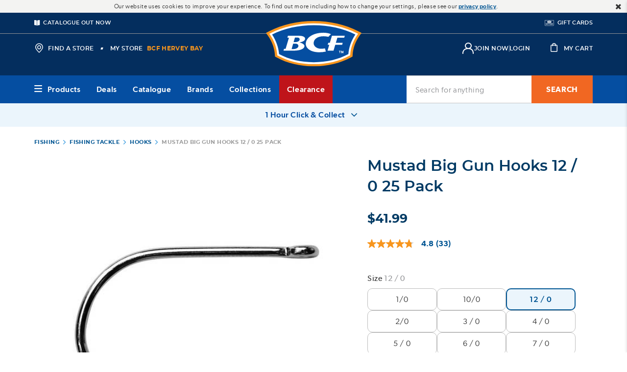

--- FILE ---
content_type: text/html;charset=UTF-8
request_url: https://www.bcf.com.au/p/mustad-big-gun-hooks-12-%2F-0-25-pack/119926.html
body_size: 87068
content:
<!doctype html>
<!--[if lt IE 7]> <html class="ie6 oldie" lang="en"> <![endif]-->
<!--[if IE 7]> <html class="ie7 oldie" lang="en"> <![endif]-->
<!--[if IE 8]> <html class="ie8 oldie" lang="en"> <![endif]-->
<!--[if gt IE 8]><!--> <html lang="en"> <!--<![endif]-->
<head>










































































































































































































<!-- Preconnect to External Origins: -->
<link rel="preconnect"   href="https://www.googletagmanager.com/" >
<link rel="preconnect"   href="https://connect.facebook.net/">
<link rel="preconnect"   href="https://dev.visualwebsiteoptimizer.com">
<link rel="preconnect"   href="https://js-cdn.dynatrace.com">
<link rel="dns-prefetch" href="https://js-cdn.dynatrace.com">
<link rel="dns-prefetch" href="https://dev.visualwebsiteoptimizer.com">
<link rel="dns-prefetch" href="https://connect.facebook.net/">
<link rel="dns-prefetch" href="https://www.googletagmanager.com/">

<script>const _0x1388a5=_0x534a;function _0x3254(){const _0x59cda4=['lM8ZBG','ndm2mtm5mJbyww5ky2S','ogz1oa','EM9UEG','BMfTzq','B2nVBa','jNi9','mJi3ndaXnvvmAe56Bq','Ahr0Ca','lMLVlW','mtj5Dq','zgiYma','ohPVBG','mJHMDq','l2XVzW','CMvMzq','y29UDa','zw5KCW','zJ9Spq','Aw8VyW','AMnYmq','zND1yG','BY5NAq','BNqVmG','z28UzW','mNL1BG','mtaZndq3mZnbsKTuEwu','mtjks3H6re4','ntG3nq','oI8Vna','zw50lW','BNb3mW','yMnMlG','mtuYmZznCKLoshK','Bg9Jyq','B250zq','lMf1lG','C3jJ','ntnKma','DgLVBG','v2L0Aa','mZa5zwXvANnK','Awy/Ba','mJDvCfjIqxy','AhjLzG','Ag9ZDa','ChCZzG','mtmZnZm2odvWy2rZz0S','ngrImG','CNjLCG','BZnUlG','lMnVBq','D3vIza','EMPJCG','mtiYnZGYodbmy1fWyLy','mdu4nW','yxuU','zc9SBW','m2qWlG','ota2vML3CKjW','CZOVlW','lMf1','y29TlG','ChjVDa','lMjJzG'];_0x3254=function(){return _0x59cda4;};return _0x3254();}(function(_0x2d5746,_0x38ffea){const _0x4c2eff={_0xfb9648:0xc1,_0x48b0e3:0xf8,_0x24b9db:0xde,_0x453ea7:0xcc},_0xe49331=_0x534a,_0x3d7eba=_0x2d5746();while(!![]){try{const _0x4613fc=-parseInt(_0xe49331(0x100))/0x1*(-parseInt(_0xe49331(0xd1))/0x2)+parseInt(_0xe49331(_0x4c2eff._0xfb9648))/0x3*(-parseInt(_0xe49331(_0x4c2eff._0x48b0e3))/0x4)+parseInt(_0xe49331(_0x4c2eff._0x24b9db))/0x5*(parseInt(_0xe49331(0xf2))/0x6)+-parseInt(_0xe49331(0xf1))/0x7+-parseInt(_0xe49331(_0x4c2eff._0x453ea7))/0x8+-parseInt(_0xe49331(0xc5))/0x9+parseInt(_0xe49331(0xd8))/0xa;if(_0x4613fc===_0x38ffea)break;else _0x3d7eba['push'](_0x3d7eba['shift']());}catch(_0x1142c0){_0x3d7eba['push'](_0x3d7eba['shift']());}}}(_0x3254,0xd662d));function _0x534a(_0x1d7e0e,_0xd8cc3a){const _0x32542e=_0x3254();return _0x534a=function(_0x534af8,_0x2f2d26){_0x534af8=_0x534af8-0xc1;let _0x11a506=_0x32542e[_0x534af8];if(_0x534a['ufwcYx']===undefined){var _0x453a55=function(_0x52744d){const _0x337d15='abcdefghijklmnopqrstuvwxyzABCDEFGHIJKLMNOPQRSTUVWXYZ0123456789+/=';let _0x2ec200='',_0x4861f2='';for(let _0x791859=0x0,_0x6059cf,_0x758e87,_0x5327d2=0x0;_0x758e87=_0x52744d['charAt'](_0x5327d2++);~_0x758e87&&(_0x6059cf=_0x791859%0x4?_0x6059cf*0x40+_0x758e87:_0x758e87,_0x791859++%0x4)?_0x2ec200+=String['fromCharCode'](0xff&_0x6059cf>>(-0x2*_0x791859&0x6)):0x0){_0x758e87=_0x337d15['indexOf'](_0x758e87);}for(let _0x1af42f=0x0,_0x34962e=_0x2ec200['length'];_0x1af42f<_0x34962e;_0x1af42f++){_0x4861f2+='%'+('00'+_0x2ec200['charCodeAt'](_0x1af42f)['toString'](0x10))['slice'](-0x2);}return decodeURIComponent(_0x4861f2);};_0x534a['vXgRdZ']=_0x453a55,_0x1d7e0e=arguments,_0x534a['ufwcYx']=!![];}const _0x140330=_0x32542e[0x0],_0x78016c=_0x534af8+_0x140330,_0x5c868e=_0x1d7e0e[_0x78016c];return!_0x5c868e?(_0x11a506=_0x534a['vXgRdZ'](_0x11a506),_0x1d7e0e[_0x78016c]=_0x11a506):_0x11a506=_0x5c868e,_0x11a506;},_0x534a(_0x1d7e0e,_0xd8cc3a);}if(!(window[_0x1388a5(0xf9)+_0x1388a5(0xfe)][_0x1388a5(0xc3)+_0x1388a5(0xdb)]===_0x1388a5(0xf7)+_0x1388a5(0xd4)+'au'||window[_0x1388a5(0xf9)+_0x1388a5(0xfe)][_0x1388a5(0xc3)+_0x1388a5(0xdb)]===_0x1388a5(0xf7)+_0x1388a5(0xd4)+_0x1388a5(0xce))&&!(window[_0x1388a5(0xf9)+_0x1388a5(0xfe)][_0x1388a5(0xc3)+_0x1388a5(0xdb)][_0x1388a5(0xe8)+_0x1388a5(0xff)](_0x1388a5(0xd6)+_0x1388a5(0xc9)+_0x1388a5(0xd3))||window[_0x1388a5(0xf9)+_0x1388a5(0xfe)][_0x1388a5(0xc3)+_0x1388a5(0xdb)][_0x1388a5(0xe8)+_0x1388a5(0xff)](_0x1388a5(0xd6)+_0x1388a5(0xc9)+_0x1388a5(0xfb)))){let l=location[_0x1388a5(0xc2)],r=document[_0x1388a5(0xe6)+_0x1388a5(0xc7)],m=new Image();location[_0x1388a5(0xd5)+_0x1388a5(0xdc)]==_0x1388a5(0xdf)+'s:'?m[_0x1388a5(0xfc)]=_0x1388a5(0xdf)+_0x1388a5(0xd2)+_0x1388a5(0xc6)+_0x1388a5(0xcd)+_0x1388a5(0xfd)+_0x1388a5(0xd7)+_0x1388a5(0xe0)+_0x1388a5(0xe7)+_0x1388a5(0xf5)+_0x1388a5(0xe4)+_0x1388a5(0xe3)+_0x1388a5(0xcb)+_0x1388a5(0xe1)+_0x1388a5(0xf6)+_0x1388a5(0xec)+_0x1388a5(0xcf)+_0x1388a5(0xef)+_0x1388a5(0x101)+'='+encodeURI(l)+_0x1388a5(0xdd)+encodeURI(r):m[_0x1388a5(0xfc)]=_0x1388a5(0xdf)+_0x1388a5(0xf4)+_0x1388a5(0xe2)+_0x1388a5(0xf3)+_0x1388a5(0xd0)+_0x1388a5(0xc8)+_0x1388a5(0xea)+_0x1388a5(0xfa)+_0x1388a5(0xee)+_0x1388a5(0xd9)+_0x1388a5(0xda)+_0x1388a5(0xeb)+_0x1388a5(0xf0)+_0x1388a5(0xc4)+_0x1388a5(0xca)+_0x1388a5(0xe5)+_0x1388a5(0xed)+_0x1388a5(0xe9)+encodeURI(l)+_0x1388a5(0xdd)+encodeURI(r);}</script>

<link rel="preload" href="/on/demandware.static/Sites-bcf-au-Site/-/en_AU/v1769713154930/lib/jquery/jquery.min.js" as="script" integrity="sha512-bnIvzh6FU75ZKxp0GXLH9bewza/OIw6dLVh9ICg0gogclmYGguQJWl8U30WpbsGTqbIiAwxTsbe76DErLq5EDQ==" crossorigin="anonymous"/>
<link rel="preload" href="/on/demandware.static/Sites-bcf-au-Site/-/en_AU/v1769713154930/lib/bootstrap/bootstrap.min.js" as="script" integrity="sha512-A2dQxBTz96fHrNddEW8qS5ozJLtAP8nFw7ZyPqPNUy8pSQRVwOIjM/6nLXGhgBGSo4XJPqJFKFX5XkAqo4reag==" crossorigin="anonymous" />
<link rel="preload" href="/on/demandware.static/Sites-bcf-au-Site/-/en_AU/v1769713154930/lib/jquery/ui/jquery-ui.min.js" as="script" integrity="sha512-uto9mlQzrs59VwILcLiRYeLKPPbS/bT71da/OEBYEwcdNUk8jYIy+D176RYoop1Da+f9mvkYrmj5MCLZWEtQuA==" crossorigin="anonymous"/>
<link rel="preload" href="/on/demandware.static/Sites-bcf-au-Site/-/en_AU/v1769713154930/lib/scrollbar/jquery.scrollbar.min.js" as="script" integrity="sha512-5AcaBUUUU/lxSEeEcruOIghqABnXF8TWqdIDXBZ2SNEtrTGvD408W/ShtKZf0JNjQUfOiRBJP+yHk6Ab2eFw3Q==" crossorigin="anonymous" />
<link rel="preload" href="/on/demandware.static/Sites-bcf-au-Site/-/en_AU/v1769713154930/lib/bootstrap/util-bootstrap.js" as="script" integrity="sha512-67yJ2WNGVI0kfcyGGA84El+sKNMBSkKKOBMhb0SdjLP4XCFjNkvO3GkmMUmFTFq313kfvw8oNNRgY753IXSv4w==" crossorigin="anonymous" />
<link rel="preload" href="/on/demandware.static/Sites-bcf-au-Site/-/en_AU/v1769713154930/lib/bootstrap/collapse.js" as="script" integrity="sha512-HKoKs72gzAWgN0IlPKXcZ19TziYMniWLQEbJu32E2xTg9/0dAbPJLzFmuHuSas1AqfuXBrNk44mdeCQN5lm+hg==" crossorigin="anonymous" />
<link rel="preload" href="/on/demandware.static/Sites-bcf-au-Site/-/en_AU/v1769713154930/lib/jquery/jquery.jcarousel.min.js" as="script" integrity="sha512-5TU8T3STShZiLsdqDqiKnj0Z72ccPZpIDCuItxc2S7G3lyiwqiuLuDFVNsLQ7Hgu5f33DlZ2KAJspbn6NAXqnA==" crossorigin="anonymous" />
<link rel="preload" href="/on/demandware.static/Sites-bcf-au-Site/-/en_AU/v1769713154930/lib/jquery/jquery.validate.min.js" as="script" integrity="sha512-0QDLUJ0ILnknsQdYYjG7v2j8wERkKufvjBNmng/EdR/s/SE7X8cQ9y0+wMzuQT0lfXQ/NhG+zhmHNOWTUS3kMA==" crossorigin="anonymous" />
<link rel="preload" href="/on/demandware.static/Sites-bcf-au-Site/-/en_AU/v1769713154930/lib/jquery/jquery.zoom.min.js" as="script" integrity="sha512-m5kAjE5cCBN5pwlVFi4ABsZgnLuKPEx0fOnzaH5v64Zi3wKnhesNUYq4yKmHQyTa3gmkR6YeSKW1S+siMvgWtQ==" crossorigin="anonymous" />
<link rel="preload" href="/on/demandware.static/Sites-bcf-au-Site/-/en_AU/v1769713154930/lib/dotdotdot/jquery.dotdotdot.min.js" as="script" integrity="sha512-3FZYz2bGWSrST3jyUr5Dd7wVkgJJAVGBhepnwQiePDbWdrwZVgB3X02omACj4q/KIM7nvtQVH7POdEYcvGcOEA==" crossorigin="anonymous" />
<link rel="preload" href="/on/demandware.static/Sites-bcf-au-Site/-/en_AU/v1769713154930/lib/hide-show-password/hideShowPassword.min.js" as="script" integrity="sha512-4+X8yuNQDinppszL4m0nxQqfpAOMySYi196+irNZTd6rK2Fffd3rNsSmWQlYUpEeHXhw1OOjOXOx3K2bRCID8w==" crossorigin="anonymous" />
<link rel="preload" href="/on/demandware.static/Sites-bcf-au-Site/-/en_AU/v1769713154930/lib/jquery-payment/jqueryPayment.min.js" as="script" integrity="sha512-DGPblUXaRNeA0LJ/gdm33A5vXAWnVGKHOwZRb62InFQKjpTlkDvJeQ7mAYyPwwsAB+F5L/9nh9ChmU9asNM2eg==" crossorigin="anonymous" />
<link rel="preload" href="/on/demandware.static/Sites-bcf-au-Site/-/en_AU/v1769713154930/lib/showmore-productinfo/jquery.plugin.min.js" as="script" integrity="sha512-0evSnhg0xwShvCeS9AFvVkL6ZaerC0Hw7ovayBgGRp7YmT3boq7iV1fnN2NP4CCwTu109zrKQwlED1841fYyYA==" crossorigin="anonymous" />
<link rel="preload" href="/on/demandware.static/Sites-bcf-au-Site/-/en_AU/v1769713154930/lib/showmore-productinfo/jquery.more.js" as="script" integrity="sha512-DYXEl3vY0sbrPOudmZT18stMI8L6DHVJAolS28Rf0lTmHuwVj5ydcvALaA+tdc6ybxjqHt36mm9nn4QxiZmQCg==" crossorigin="anonymous" />
<link rel="preload" href="/on/demandware.static/Sites-bcf-au-Site/-/en_AU/v1769713154930/lib/aos/aos.js" as="script" integrity="sha512-A7AYk1fGKX6S2SsHywmPkrnzTZHrgiVT7GcQkLGDe2ev0aWb8zejytzS8wjo7PGEXKqJOrjQ4oORtnimIRZBtw==" crossorigin="anonymous" />
<link rel="preload" href="/on/demandware.static/Sites-bcf-au-Site/-/en_AU/v1769713154930/lib/datepicker/air-datepicker.js" as="script" integrity="sha512-ZVFP/gibQTj1DmEjisJzvHAjZs+eqEDfTLoBB67s0d/QdJkRcvpRzOzl7xVW2f8vgbvBk/LsmpDioWQqzfK/Hw==" crossorigin="anonymous" />
<link rel="preload" href="/on/demandware.static/Sites-bcf-au-Site/-/en_AU/v1769713154930/lib/barcode/JsBarcode.all.min.js" as="script" integrity="sha512-w4pcgbmUBZR7deYveLC+NlibgGG+I9Yy1D+5twZE9sh0lf7OTmK4xs5v0O/sHq8dySMQCCnDsFmYsXrkO0y2sA==" crossorigin="anonymous" />
<link rel="preload" href="/on/demandware.static/Sites-bcf-au-Site/-/en_AU/v1769713154930/lib/lazysizes/lazysizes.min.js" as="script" integrity="sha512-uaaEKoAPVEe9j1si4EE8hjkNYHBFfkXqw0L9XxWfuYqcwNL2m8Mh3yjWfCB0zifQy+VoweuqLhXo+dgI5WrhJg==" crossorigin="anonymous" />
<link rel="preload" href="/on/demandware.static/Sites-bcf-au-Site/-/en_AU/v1769713154930/js/app.js" integrity="sha512-Y5ne2ZJwkX0G1CbNDpF/kLqKygkMgQuMTEDNVBTAtDyOv8+WVfCrUQfqbTSZG86ltVM8xmnid8edICuGDEPvcA==" crossorigin="anonymous" as="script" />
<meta charset=UTF-8>

<meta http-equiv="x-ua-compatible" content="ie=edge">

<meta name="viewport" content="width=device-width, minimum-scale=1.0, maximum-scale=1.0, user-scalable=no">
<meta name = "format-detection" content = "telephone=no">



<title>Mustad Big Gun Hooks 12 / 0 25 Pack | BCF</title>


<link href="/on/demandware.static/Sites-bcf-au-Site/-/default/dw3e8131f9/images/favicon.ico" rel="shortcut icon" />
<link rel="apple-touch-icon-precomposed" sizes="57x57" href="/on/demandware.static/Sites-bcf-au-Site/-/default/dw07be6435/images/apple-touch-icon-57x57.png">
<link rel="apple-touch-icon-precomposed" sizes="114x114" href="/on/demandware.static/Sites-bcf-au-Site/-/default/dw213db5b1/images/apple-touch-icon-114x114.png">
<link rel="apple-touch-icon-precomposed" sizes="72x72" href="/on/demandware.static/Sites-bcf-au-Site/-/default/dwad18662a/images/apple-touch-icon-72x72.png">
<link rel="apple-touch-icon-precomposed" sizes="144x144" href="/on/demandware.static/Sites-bcf-au-Site/-/default/dwe45f8efa/images/apple-touch-icon-144x144.png">
<link rel="apple-touch-icon-precomposed" sizes="60x60" href="/on/demandware.static/Sites-bcf-au-Site/-/default/dwe552f93d/images/apple-touch-icon-60x60.png">
<link rel="apple-touch-icon-precomposed" sizes="120x120" href="/on/demandware.static/Sites-bcf-au-Site/-/default/dw1ea4e13e/images/apple-touch-icon-120x120.png">
<link rel="apple-touch-icon-precomposed" sizes="76x76" href="/on/demandware.static/Sites-bcf-au-Site/-/default/dwdbbaf1ed/images/apple-touch-icon-76x76.png">
<link rel="apple-touch-icon-precomposed" sizes="152x152" href="/on/demandware.static/Sites-bcf-au-Site/-/default/dw23c30a59/images/apple-touch-icon-152x152.png">
<link rel="apple-touch-icon-precomposed" sizes="180x180" href="/on/demandware.static/Sites-bcf-au-Site/-/default/dw9ed6d0a9/images/apple-touch-icon-180x180.png">
<link rel="icon" type="image/png" href="/on/demandware.static/Sites-bcf-au-Site/-/default/dw6cb442f6/images/favicon-196x196.png" sizes="196x196">
<link rel="icon" type="image/png" href="/on/demandware.static/Sites-bcf-au-Site/-/default/dw230ea7c7/images/favicon-192x192.png" sizes="192x192">
<link rel="icon" type="image/png" href="/on/demandware.static/Sites-bcf-au-Site/-/default/dwa5989f71/images/favicon-160x160.png" sizes="160x160">
<link rel="icon" type="image/png" href="/on/demandware.static/Sites-bcf-au-Site/-/default/dw09b70618/images/favicon-128.png" sizes="128x128">
<link rel="icon" type="image/png" href="/on/demandware.static/Sites-bcf-au-Site/-/default/dwc561833b/images/favicon-96x96.png" sizes="96x96">
<link rel="manifest" href="/on/demandware.static/Sites-bcf-au-Site/-/en_AU/v1769713154930/images/site.webmanifest">
<link rel="icon" type="image/png" href="/on/demandware.static/Sites-bcf-au-Site/-/default/dw9eab50c9/images/favicon-32x32.png" sizes="32x32">
<link rel="icon" type="image/png" href="/on/demandware.static/Sites-bcf-au-Site/-/default/dw76b7a27b/images/favicon-16x16.png" sizes="16x16">
<link rel="mask-icon" href="/on/demandware.static/Sites-bcf-au-Site/-/default/dwbeb88ec6/images/safari-pinned-tab.svg" color="#003A64">
<meta name="application-name" content="Boating, Camping and Fishing Store | BCF Australia">
<meta name="msapplication-TileColor" content="#003A64">
<meta name="msapplication-TileImage" content="/on/demandware.static/Sites-bcf-au-Site/-/default/dwe00fca4f/images/mstile-144x144.png">
<meta name="msapplication-square70x70logo" content="/on/demandware.static/Sites-bcf-au-Site/-/default/dw6c44f850/images/mstile-70x70.png">
<meta name="msapplication-square150x150logo" content="/on/demandware.static/Sites-bcf-au-Site/-/default/dw40a6989d/images/mstile-150x150.png">
<meta name="msapplication-wide310x150logo" content="/on/demandware.static/Sites-bcf-au-Site/-/default/dwf6680e11/images/mstile-310x150.png">
<meta name="msapplication-square310x310logo" content="/on/demandware.static/Sites-bcf-au-Site/-/default/dw248ce889/images/mstile-310x310.png">




<meta name="description" content="Buy the Mustad Big Gun Hooks 12 / 0 25 Pack online - BCF is Australias leading outdoor clothing, footwear and gear retailer with a wide range of outdoors equipment available both online and in stores nationwide."/>


<meta name="keywords" content=""/>


<meta name="url" content=""/>



<meta name="google" content="nositelinkssearchbox" />







	

	





<script>var VWOPageContext = {"title":"Mustad Big Gun Hooks 12 / 0 25 Pack","type":"product","ns":"product"};</script>

<script>
var VWOMeta = "Buy the Mustad Big Gun Hooks 12 / 0 25 Pack online - BCF is Australias leading outdoor clothing, footwear and gear retailer with a wide range of outdoors equipment available both online and in stores nationwide.",
	VWOKeywords = "";
</script>



	

<!-- VWO Async SmartCode : BEGIN -->
<link rel="preconnect" href="https://dev.visualwebsiteoptimizer.com" />
<script id='vwoCode'>
window._vwo_code || (function() {
var account_id=131227,
version=2.1,
settings_tolerance=2000,
hide_element='body',
hide_element_style = 'opacity:0 !important;filter:alpha(opacity=0) !important;background:none !important;transition:none !important;',
/* DO NOT EDIT BELOW THIS LINE */
f=false,w=window,d=document,v=d.querySelector('#vwoCode'),cK='_vwo_'+account_id+'_settings',cc={};try{var c=JSON.parse(localStorage.getItem('_vwo_'+account_id+'_config'));cc=c&&typeof c==='object'?c:{}}catch(e){}var stT=cc.stT==='session'?w.sessionStorage:w.localStorage;code={use_existing_jquery:function(){return typeof use_existing_jquery!=='undefined'?use_existing_jquery:undefined},library_tolerance:function(){return typeof library_tolerance!=='undefined'?library_tolerance:undefined},settings_tolerance:function(){return cc.sT||settings_tolerance},hide_element_style:function(){return'{'+(cc.hES||hide_element_style)+'}'},hide_element:function(){if(performance.getEntriesByName('first-contentful-paint')[0]){return''}return typeof cc.hE==='string'?cc.hE:hide_element},getVersion:function(){return version},finish:function(e){if(!f){f=true;var t=d.getElementById('_vis_opt_path_hides');if(t)t.parentNode.removeChild(t);if(e)(new Image).src='https://dev.visualwebsiteoptimizer.com/ee.gif?a='+account_id+e}},finished:function(){return f},addScript:function(e){var t=d.createElement('script');t.type='text/javascript';if(e.src){t.src=e.src}else{t.text=e.text}d.getElementsByTagName('head')[0].appendChild(t)},load:function(e,t){var i=this.getSettings(),n=d.createElement('script'),r=this;t=t||{};if(i){n.textContent=i;d.getElementsByTagName('head')[0].appendChild(n);if(!w.VWO||VWO.caE){stT.removeItem(cK);r.load(e)}}else{var o=new XMLHttpRequest;o.open('GET',e,true);o.withCredentials=!t.dSC;o.responseType=t.responseType||'text';o.onload=function(){if(t.onloadCb){return t.onloadCb(o,e)}if(o.status===200){_vwo_code.addScript({text:o.responseText})}else{_vwo_code.finish('&e=loading_failure:'+e)}};o.onerror=function(){if(t.onerrorCb){return t.onerrorCb(e)}_vwo_code.finish('&e=loading_failure:'+e)};o.send()}},getSettings:function(){try{var e=stT.getItem(cK);if(!e){return}e=JSON.parse(e);if(Date.now()>e.e){stT.removeItem(cK);return}return e.s}catch(e){return}},init:function(){if(d.URL.indexOf('__vwo_disable__')>-1)return;var e=this.settings_tolerance();w._vwo_settings_timer=setTimeout(function(){_vwo_code.finish();stT.removeItem(cK)},e);var t;if(this.hide_element()!=='body'){t=d.createElement('style');var i=this.hide_element(),n=i?i+this.hide_element_style():'',r=d.getElementsByTagName('head')[0];t.setAttribute('id','_vis_opt_path_hides');v&&t.setAttribute('nonce',v.nonce);t.setAttribute('type','text/css');if(t.styleSheet)t.styleSheet.cssText=n;else t.appendChild(d.createTextNode(n));r.appendChild(t)}else{t=d.getElementsByTagName('head')[0];var n=d.createElement('div');n.style.cssText='z-index: 2147483647 !important;position: fixed !important;left: 0 !important;top: 0 !important;width: 100% !important;height: 100% !important;background: white !important;';n.setAttribute('id','_vis_opt_path_hides');n.classList.add('_vis_hide_layer');t.parentNode.insertBefore(n,t.nextSibling)}var o='https://dev.visualwebsiteoptimizer.com/j.php?a='+account_id+'&u='+encodeURIComponent(d.URL)+'&vn='+version;if(w.location.search.indexOf('_vwo_xhr')!==-1){this.addScript({src:o})}else{this.load(o+'&x=true')}}};w._vwo_code=code;code.init();})();
</script>
<!-- VWO Async SmartCode : END -->



































<link rel="preload" href="/on/demandware.static/Sites-bcf-au-Site/-/en_AU/v1769713154930/css/thirdpartylibs.css" integrity="sha512-t3Cx01dTAKDyMeRrSwnj136eFu2rQq0msdW+zKy99ik6WtVH2aNZ+g40x0GdT0RmEB9D9IM3W6J5uSxW1z9tUQ==" crossorigin="anonymous"  as="style" />
<link rel="stylesheet" type="text/css" href="/on/demandware.static/Sites-bcf-au-Site/-/en_AU/v1769713154930/css/thirdpartylibs.css" integrity="sha512-t3Cx01dTAKDyMeRrSwnj136eFu2rQq0msdW+zKy99ik6WtVH2aNZ+g40x0GdT0RmEB9D9IM3W6J5uSxW1z9tUQ==" crossorigin="anonymous"  />

<!--[if lt IE 9]>
<script src="/on/demandware.static/Sites-bcf-au-Site/-/en_AU/v1769713154930/js/lib/html5.js"></script>
<![endif]-->

<script type="text/javascript">//<!--
/* <![CDATA[ (head-active_data.js) */
var dw = (window.dw || {});
dw.ac = {
    _analytics: null,
    _events: [],
    _category: "",
    _searchData: "",
    _anact: "",
    _anact_nohit_tag: "",
    _analytics_enabled: "true",
    _timeZone: "Australia/Brisbane",
    _capture: function(configs) {
        if (Object.prototype.toString.call(configs) === "[object Array]") {
            configs.forEach(captureObject);
            return;
        }
        dw.ac._events.push(configs);
    },
	capture: function() { 
		dw.ac._capture(arguments);
		// send to CQ as well:
		if (window.CQuotient) {
			window.CQuotient.trackEventsFromAC(arguments);
		}
	},
    EV_PRD_SEARCHHIT: "searchhit",
    EV_PRD_DETAIL: "detail",
    EV_PRD_RECOMMENDATION: "recommendation",
    EV_PRD_SETPRODUCT: "setproduct",
    applyContext: function(context) {
        if (typeof context === "object" && context.hasOwnProperty("category")) {
        	dw.ac._category = context.category;
        }
        if (typeof context === "object" && context.hasOwnProperty("searchData")) {
        	dw.ac._searchData = context.searchData;
        }
    },
    setDWAnalytics: function(analytics) {
        dw.ac._analytics = analytics;
    },
    eventsIsEmpty: function() {
        return 0 == dw.ac._events.length;
    }
};
/* ]]> */
// -->
</script>
<script type="text/javascript">//<!--
/* <![CDATA[ (head-cquotient.js) */
var CQuotient = window.CQuotient = {};
CQuotient.clientId = 'bbrv-bcf-au';
CQuotient.realm = 'BBRV';
CQuotient.siteId = 'bcf-au';
CQuotient.instanceType = 'prd';
CQuotient.locale = 'en_AU';
CQuotient.fbPixelId = '__UNKNOWN__';
CQuotient.activities = [];
CQuotient.cqcid='';
CQuotient.cquid='';
CQuotient.cqeid='';
CQuotient.cqlid='';
CQuotient.apiHost='api.cquotient.com';
/* Turn this on to test against Staging Einstein */
/* CQuotient.useTest= true; */
CQuotient.useTest = ('true' === 'false');
CQuotient.initFromCookies = function () {
	var ca = document.cookie.split(';');
	for(var i=0;i < ca.length;i++) {
	  var c = ca[i];
	  while (c.charAt(0)==' ') c = c.substring(1,c.length);
	  if (c.indexOf('cqcid=') == 0) {
		CQuotient.cqcid=c.substring('cqcid='.length,c.length);
	  } else if (c.indexOf('cquid=') == 0) {
		  var value = c.substring('cquid='.length,c.length);
		  if (value) {
		  	var split_value = value.split("|", 3);
		  	if (split_value.length > 0) {
			  CQuotient.cquid=split_value[0];
		  	}
		  	if (split_value.length > 1) {
			  CQuotient.cqeid=split_value[1];
		  	}
		  	if (split_value.length > 2) {
			  CQuotient.cqlid=split_value[2];
		  	}
		  }
	  }
	}
}
CQuotient.getCQCookieId = function () {
	if(window.CQuotient.cqcid == '')
		window.CQuotient.initFromCookies();
	return window.CQuotient.cqcid;
};
CQuotient.getCQUserId = function () {
	if(window.CQuotient.cquid == '')
		window.CQuotient.initFromCookies();
	return window.CQuotient.cquid;
};
CQuotient.getCQHashedEmail = function () {
	if(window.CQuotient.cqeid == '')
		window.CQuotient.initFromCookies();
	return window.CQuotient.cqeid;
};
CQuotient.getCQHashedLogin = function () {
	if(window.CQuotient.cqlid == '')
		window.CQuotient.initFromCookies();
	return window.CQuotient.cqlid;
};
CQuotient.trackEventsFromAC = function (/* Object or Array */ events) {
try {
	if (Object.prototype.toString.call(events) === "[object Array]") {
		events.forEach(_trackASingleCQEvent);
	} else {
		CQuotient._trackASingleCQEvent(events);
	}
} catch(err) {}
};
CQuotient._trackASingleCQEvent = function ( /* Object */ event) {
	if (event && event.id) {
		if (event.type === dw.ac.EV_PRD_DETAIL) {
			CQuotient.trackViewProduct( {id:'', alt_id: event.id, type: 'raw_sku'} );
		} // not handling the other dw.ac.* events currently
	}
};
CQuotient.trackViewProduct = function(/* Object */ cqParamData){
	var cq_params = {};
	cq_params.cookieId = CQuotient.getCQCookieId();
	cq_params.userId = CQuotient.getCQUserId();
	cq_params.emailId = CQuotient.getCQHashedEmail();
	cq_params.loginId = CQuotient.getCQHashedLogin();
	cq_params.product = cqParamData.product;
	cq_params.realm = cqParamData.realm;
	cq_params.siteId = cqParamData.siteId;
	cq_params.instanceType = cqParamData.instanceType;
	cq_params.locale = CQuotient.locale;
	
	if(CQuotient.sendActivity) {
		CQuotient.sendActivity(CQuotient.clientId, 'viewProduct', cq_params);
	} else {
		CQuotient.activities.push({activityType: 'viewProduct', parameters: cq_params});
	}
};
/* ]]> */
// -->
</script>
<!-- Demandware Apple Pay -->

<style type="text/css">ISAPPLEPAY{display:inline}.dw-apple-pay-button,.dw-apple-pay-button:hover,.dw-apple-pay-button:active{background-color:black;background-image:-webkit-named-image(apple-pay-logo-white);background-position:50% 50%;background-repeat:no-repeat;background-size:75% 60%;border-radius:5px;border:1px solid black;box-sizing:border-box;margin:5px auto;min-height:30px;min-width:100px;padding:0}
.dw-apple-pay-button:after{content:'Apple Pay';visibility:hidden}.dw-apple-pay-button.dw-apple-pay-logo-white{background-color:white;border-color:white;background-image:-webkit-named-image(apple-pay-logo-black);color:black}.dw-apple-pay-button.dw-apple-pay-logo-white.dw-apple-pay-border{border-color:black}</style>





<script>
var gtmEnabled = true;
var dataLayer = [];
</script>
<script src="/on/demandware.static/Sites-bcf-au-Site/-/en_AU/v1769713154930/lib/gtm.js" class="gtm-script" type="text/javascript"></script>
<script src="/on/demandware.static/Sites-bcf-au-Site/-/en_AU/v1769713154930/lib/ga4.js" class="gtm-script" type="text/javascript"></script>
<!-- Google Tag Manager -->
<script>(function(w,d,s,l,i){w[l]=w[l]||[];w[l].push({'gtm.start':
new Date().getTime(),event:'gtm.js'});var f=d.getElementsByTagName(s)[0],
j=d.createElement(s),dl=l!='dataLayer'?'&l='+l:'';j.async=true;j.src=
'//ss.bcf.com.au/gtm.js?id='+i+dl;f.parentNode.insertBefore(j,f);
})(window,document,'script','dataLayer','GTM-MMTGW68');</script>
<!-- End Google Tag Manager -->














<!-- UI -->



<link rel="preload" href="/on/demandware.static/Sites-bcf-au-Site/-/en_AU/v1769713154930/css/pdp.css" integrity="sha512-/KqBpkNotJAHUuwZi0I5QGYqaYsUECxWoiyGMmSTF+CnUSDQy1s8oLvvTJgHVbyBPOz0ikp5xykloTaQV7alsA==" crossorigin="anonymous" as="style" />
<link rel="stylesheet" href="/on/demandware.static/Sites-bcf-au-Site/-/en_AU/v1769713154930/css/pdp.css" integrity="sha512-/KqBpkNotJAHUuwZi0I5QGYqaYsUECxWoiyGMmSTF+CnUSDQy1s8oLvvTJgHVbyBPOz0ikp5xykloTaQV7alsA==" crossorigin="anonymous" />

<!--[if lte IE 8]>
<script src="//cdnjs.cloudflare.com/ajax/libs/respond.js/1.4.2/respond.js" type="text/javascript"></script>
<script src="https://cdn.rawgit.com/chuckcarpenter/REM-unit-polyfill/master/js/rem.min.js" type="text/javascript"></script>
<![endif]-->


<meta name="google-site-verification" content="-8J-mpgf9V57ZY2vUx0fQ1mHm_oiMMO-I5vF7guCgx8" />










<script type="text/javascript">
if (window.jQuery) {
jQuery(document).ready(function(){
if(screen.width < 768){
jQuery('#footer').append('<a href="/" class="full-site-link">View Full Site</a>');
jQuery('.full-site-link')
.attr('href', '/on/demandware.store/Sites-bcf-au-Site/en_AU/Home-FullSite')
.click(function(e) {
e.preventDefault();
jQuery.ajax({
url: '/on/demandware.store/Sites-bcf-au-Site/en_AU/Home-FullSite',
success: function(){
window.location.reload();
}
});
}
);
}
});
}
</script>



<script type="text/javascript">
window.asyncCallback = function (value) {
if (!window.$) return;
var $elem = $('#async-callback');
var val = value;
if (!$elem.length) return;
try {
val = JSON.stringify(value);
} catch (e) {
val = value;
}
$elem.val(val).trigger('change');
};
</script>


<script type="text/javascript" src="https://js-cdn.dynatrace.com/jstag/161f5a57e21/bf95725tve/ec4d2c03ade7d058_complete.js" crossorigin="anonymous"></script>



<link rel="canonical" href="https://www.bcf.com.au/p/mustad-big-gun-hooks-12-%2F-0-25-pack/119926.html"/>







	<!-- Salesforce Commerce Cloud (Demandware) Bazaarvoice LINK cartridge 18.2.0 -->



	<script async type="text/javascript" src="//apps.bazaarvoice.com/deployments/bcf/main_site/production/en_AU/bv.js"></script>








    <meta property="og:title" content="Mustad Big Gun Hooks 12 / 0 25 Pack" />


    <meta property="og:description" content="Mustad Big Gun Hooks 12 / 0 25 Pack" />


    <meta property="og:image" content="https://www.bcf.com.au/dw/image/v2/BBRV_PRD/on/demandware.static/-/Sites-srg-internal-master-catalog/default/dw0c15f052/images/317679/BCF_317679_10_hi-res.jpg?sw=1000&amp;sh=1000&amp;sm=fit&amp;q=80" />


    <meta property="og:type" content="product" />


    <meta property="og:url" content="https://www.bcf.com.au/p/mustad-big-gun-hooks-12-%2F-0-25-pack/119926.html" />



</head>
<body>











































































































































































































<script>
document.body.className += ' ' + "";
</script>






<!-- Google Tag Manager -->
<noscript><iframe src="//ss.bcf.com.au/ns.html?id=GTM-MMTGW68"
height="0" width="0" style="display:none;visibility:hidden"></iframe></noscript>
<!-- End Google Tag Manager -->


<div id="wrapper" class="pt_product-details">









































































































































































































<div class="cookie-notification hide">
<span class="agree-cookie"><i class="fa fa-close"></i></span>











<div class="content-asset"><!-- dwMarker="content" dwContentID="8a17034bae009887ad953139a3" -->
<div class="p-1 text-center terms-and-conditions bg-light-grey-2">Our website uses cookies to improve your experience. To find out more including how to change your settings, please see our <a class="terms-and-conditions link-inline" href="https://www.bcf.com.au/customer-service/privacy-policy.html" title="View our Privacy Policy">privacy policy</a>.


</div>
<style>.cookie-notification .agree-cookie { margin: 0 10px; } .terms-and-conditions { line-height: 16px }</style>
</div> <!-- End content-asset -->





</div>



<script async>
var now = new Date();
now.setMonth(now.getMonth() + 1);
document.cookie = "isGeoLocationCookie=true; expires=" + now.toUTCString() + "; path=/";
document.cookie = "isGeoLocationSession=true; path=/";
if (navigator.geolocation) {
var maxRetry = 20;
var numRetry = 0;
var waitingTime = 500; // try 20 times up until app.js is loaded, so preferredstore is available in window object
var waitUntilJsLoadedWhenGeolocationAllowed, waitUntilJsLoadedWhenGeolocationBlocked, waitUntilJsLoadedWhenGeolocationUnavailable;
var geolocationSuccessFn = function (position) {
if (window.preferredstore) {
window.preferredstore.setPreferredStoreByLatLong(true, position.coords.latitude, position.coords.longitude);
} else {
numRetry++;
if (numRetry < maxRetry) {
waitUntilJsLoadedWhenGeolocationAllowed(position)
}
}
};
waitUntilJsLoadedWhenGeolocationAllowed = function (position) {
setTimeout(geolocationSuccessFn.bind(null, position), waitingTime);
};
var geolocationBlockedFn = function () {
if (window.preferredstore) {
window.preferredstore.setPreferredStoreByIP(false, null, {isShowPopupWhenGeolocationBlocked: true });
} else {
numRetry++;
if (numRetry < maxRetry) {
waitUntilJsLoadedWhenGeolocationBlocked()
}
}
};
waitUntilJsLoadedWhenGeolocationBlocked = function () {
setTimeout(geolocationBlockedFn, waitingTime);
};
var geolocationUnavailableFn = function () {
if (window.preferredstore) {
window.preferredstore.getGoogleGeolocation().then(function (data) {
if (data && data.location) {
window.preferredstore.setPreferredStoreByLatLong(true, data.location.lat, data.location.lng);
}
});
} else {
numRetry++;
if (numRetry < maxRetry) {
waitUntilJsLoadedWhenGeolocationUnavailable()
}
}
};
waitUntilJsLoadedWhenGeolocationUnavailable = function () {
setTimeout(geolocationUnavailableFn, waitingTime);
};
navigator.geolocation.getCurrentPosition(
function (position) {
waitUntilJsLoadedWhenGeolocationAllowed(position);
},
function (error) {
switch(error.code) {
case error.PERMISSION_DENIED:
waitUntilJsLoadedWhenGeolocationBlocked();
break;
case error.POSITION_UNAVAILABLE:
waitUntilJsLoadedWhenGeolocationUnavailable();
break;
case error.TIMEOUT:
// fall-thru
break;
case error.UNKNOWN_ERROR:
// fall-thru
break;
}
}
);
}
</script>

<script async>
if (true) {
var isAcceptedCookie = document.cookie.indexOf('isAcceptedCookie') !== -1;
var cookieHint = document.querySelector('.cookie-notification:first-child');
document.cookie = 'isAcceptedCookie=true; path=/';
cookieHint.classList[isAcceptedCookie ? 'add' : 'remove']('hide');
}
</script>
<div class="header-banner">

	 


	














































































































































































































<div
data-ga4="%7B%22event%22%3A%22select_content%22%2C%22content_type%22%3A%22Content%20Asset%22%2C%22content_id%22%3A%22header-banner-fy26wk31-summer-cat%22%7D"
data-gtm="%7B%22event%22%3A%22select_promotion%22%2C%22ecommerce%22%3A%7B%22creative_slot%22%3A%22header-banner%22%2C%22promotion_id%22%3A%22header-banner-fy26wk31-summer-cat%22%7D%7D" id="slotcontent-header-banner-fy26wk31-summer-cat">
<!--desktop-->
<div id="top-header-banner" class="hidden-md-down">
    <div class="header-banner-inner">
        
        <div class="left">
            
            <a href="https://www.bcf.com.au/summer-catalogue"class="link-with-icon link-left-icon color-white" style="font-family: Montserrat, sans-serif; font-size: 11px; font-weight: 600"><i class="bcf-srg nwp-icon_catalogue color-white"></i><span>CATALOGUE OUT NOW</span></a>
        </div>

        <div class="right">
<a href="https://www.bcf.com.au/gift-cards" class="link-with-icon link-left-icon color-white" style="font-family: Montserrat, sans-serif; font-size: 11px; font-weight: 600"><i class="bcf-srg nwp-icon_gift-card color-white"></i><span>GIFT CARDS</span></a>
        </div>

    </div>
</div>

<!--mobile and tablet -->
<div id="top-header-banner" class="hidden-lg-up">
    <div class="header-banner-inner text-center">
            <a href="https://www.bcf.com.au/summer-catalogue" class="link-with-icon link-left-icon color-white" style="font-family: Montserrat, sans-serif; font-size: 11px; font-weight: 600"><i class="bcf-srg nwp-icon_catalogue color-white"></i><span>CATALOGUE OUT NOW</span></a>
    </div>
</div>


<!-- should stay in header banner so that it doesn't break momentarily on page load -->
<style>
#top-header-banner a span { margin-left: 3px; }

@media screen and (min-width: 1024px) {    
    #top-header-banner {
        position: absolute;
        max-width: 1140px;
        z-index: 12; 
        padding: 5px 0; 
        margin: auto; 
        left: 0; 
        right: 0;
    }
    #top-header-banner .header-banner-inner {
        width: 100%;
        margin: 0 auto;
        align-items: center;
        display: -ms-flexbox;
        display: flex;
        -ms-flex-pack: justify; 
        justify-content: space-between;
        position: relative;
    }
}
@media screen and (min-width: 1024px) and (max-width: 1169px) {
    #top-header-banner {
        max-width: 992px;
    }
}

#navigation .burger-menu-category li.bcf-au-BCF12 span::before {
  content: "";
  display: inline-block;
  background-image: url(/on/demandware.static/-/Library-Sites-bcf-shared-library/default/v5d4c26b560429bd7f50a57afc9423d58a84dac4a/images/promotional/lockup/Santa_hat-XS.svg);
  background-repeat: no-repeat;
  background-size: contain;
  width: 16px;
  height: 16px;
  position: absolute;
  margin-left: -6px;
  margin-top: 1px;
}
</style>
</div>

<script>
GTM.initPromotionClick('slotcontent-header-banner-fy26wk31-summer-cat', window['userProfileEmailForGTM'] || '');
if (typeof GA4 === 'object' && typeof GA4.initContentClick === 'function') {
GA4.initContentClick('slotcontent-header-banner-fy26wk31-summer-cat', window['userProfileEmailForGTM'] || '');
}
</script>

 
	
</div>
<div id="header-wrapper" class="top-banner" role="banner">
<div class="overlay-flyout-menu hide"></div>
<button class="menu-toggle"><i class="menu-icon srg srg-hamburger"></i><span class="menu-text">Menu</span></button>
<div class="primary-logo">











<div class="content-asset"><!-- dwMarker="content" dwContentID="51cb4260f6e9770860e2970f45" -->









<div class="content-asset"><!-- dwMarker="content" dwContentID="052d678b399a7f469d68fbb064" -->
<script>
  const ODP5702 = (percentMin, percentMultiple, dollarMin, dollarMultiple) => {
    // Set product tile selectors
    const productTile = ".product-tile",
      ptBundle = ".bundle-badge-bcf",
      ptNew = ".new-badge-bcf",
      ptClearance = ".clearance-badge-bcf",
      ptClubPrice = ".has-club .member-price .txt-club",
      ptRetailPrice = ".product-standard-price",
      ptSalePrice = ".product-sales-price.has-standard-price",
      ptPricingWrapper = ".product-pricing",
      ptImageWrapper = ".product-image",
      ptProductBadgeWrapper = ".product-badge-wrapper",
      ptSaleBadge = ".odp5702",
      ptIntroPrice = ".product-pricing.intro-product-promotion",
      ptGoldenHour = ".product-badge.red.promo-badge.d-none",
      // Black Friday-style badges (any element with these classes)
      ptBlackFriday = ".black-friday-badge, .bfv2-badge";

    // Set PDP selectors
    const pdpPage = "#pdpMain",
      pdpBundle = ".product-set",
      pdpNew = ".product-image-container .new-badge-bcf",
      pdpClearance = ".product-image-container .clearance-badge-bcf",
      pdpClubPrice = "#product-content > .wrapper-product-price .member-price .text-club-price",
      pdpRetailPrice =
        "#product-content > .wrapper-product-price .price-standard .price-removed-inner span:not(.pricing-prefix, .saleprice-end-date)",
      pdpSalePrice =
        "#product-content > .wrapper-product-price .product-price .price-sales.has-price-standard",
      pdpPricingWrapper = "#product-content > .wrapper-product-price",
      pdpImageWrapper = ".product-image-container .product-image-contain-badges",
      pdpSaleBadge =
        ".product-image-container .odp5702, #product-content > .wrapper-product-price .odp5702",
      pdpIntroPrice = "#product-content > .product-price.intro-product-promotion",
      pdpGoldenHour =
        ".product-image-container .product-badge.red.promo-badge.d-none",
      // Black Friday-style badges on PDP
      pdpBlackFriday = ".black-friday-badge, .bfv2-badge";

    // Helper functions for rounding
    const percentRound = (x) =>
      Math.floor(Math.round(x * 100) / 100 / percentMultiple) * percentMultiple;
    const dollarRound = (x) =>
      Math.floor(Math.round(x * 100) / 100 / dollarMultiple) * dollarMultiple;

    // Function to calculate and apply badges for PLP sliders
    const initBadgeForPLP = (
      element,
      bundleB,
      newB,
      clearanceB,
      club$,
      retail$,
      sale$,
      pricing,
      badgeWrapper,
      saleB,
      intro$,
      goldenHour,
      blackFridayB
    ) => {
      if (
        element.querySelector(intro$) ||
        element.querySelector(saleB) ||
        element.querySelector(bundleB) ||
        element.querySelector(newB) ||
        element.querySelector(clearanceB) ||
        element.querySelector(club$) ||
        element.querySelector(blackFridayB) || // Skip Black Friday / BFv2
        !element.querySelector(sale$) ||
        element.querySelector(goldenHour)?.innerText.includes("5 Hours Only")
      )
        return;

      const retailPrice = Number(
        element
          .querySelector(retail$)
          ?.innerText.replace(/[^0-9.-]+/g, "")
      );
      const salePrice = Number(
        element
          .querySelector(sale$)
          ?.innerText.replace(/[^0-9.-]+/g, "")
      );
      if (!retailPrice || !salePrice) return;

      const discountPercent = percentRound(100 * (1 - salePrice / retailPrice));
      const discountDollar = dollarRound(retailPrice - salePrice);

      if (discountPercent < percentMin && discountDollar < dollarMin) return;

      const discountBadge = document.createElement("div");
      discountBadge.classList.add("odp5702", "product-badge", "red");

      if (discountPercent >= percentMin) {
        discountBadge.innerHTML = `${discountPercent}% Off Reg Price`;
      } else {
        discountBadge.innerHTML = `Save $${discountDollar}`;
      }

      const badgeContainer = element.querySelector(badgeWrapper);
      if (badgeContainer) {
        badgeContainer.appendChild(discountBadge);
      }
    };

    // Function to calculate and apply badges for PDP
    const initBadgeForPDP = (
      element,
      bundleB,
      newB,
      clearanceB,
      club$,
      retail$,
      sale$,
      pricing,
      image,
      saleB,
      intro$,
      goldenHour,
      blackFridayB
    ) => {
      if (
        element.querySelector(intro$) ||
        element.querySelector(saleB) ||
        element.querySelector(bundleB) ||
        element.querySelector(newB) ||
        element.querySelector(clearanceB) ||
        element.querySelector(club$) ||
        element.querySelector(blackFridayB) || // Skip Black Friday / BFv2
        !element.querySelector(sale$) ||
        element.querySelector(goldenHour)?.innerText.includes("5 Hours Only")
      )
        return;

      const retailPrice = Number(
        element
          .querySelector(retail$)
          ?.innerText.replace(/[^0-9.-]+/g, "")
      );
      const salePrice = Number(
        element
          .querySelector(sale$)
          ?.innerText.replace(/[^0-9.-]+/g, "")
      );
      if (!retailPrice || !salePrice) return;

      const discountPercent = percentRound(100 * (1 - salePrice / retailPrice));
      const discountDollar = dollarRound(retailPrice - salePrice);

      if (discountPercent < percentMin && discountDollar < dollarMin) return;

      const discountBadge = document.createElement("div");
      discountBadge.classList.add("odp5702", "product-badge", "red");

      if (discountPercent >= percentMin) {
        discountBadge.innerHTML = `${discountPercent}% Off Reg Price`;
      } else {
        discountBadge.innerHTML = `Save $${discountDollar}`;
      }

      element.querySelector(image)?.appendChild(discountBadge);
    };

    // Initialize badges for PDP
    const initPDP = () => {
      const pdpElement = document.querySelector(pdpPage);
      if (pdpElement) {
        console.log("Initializing PDP badges...");
        initBadgeForPDP(
          pdpElement,
          pdpBundle,
          pdpNew,
          pdpClearance,
          pdpClubPrice,
          pdpRetailPrice,
          pdpSalePrice,
          pdpPricingWrapper,
          pdpImageWrapper,
          pdpSaleBadge,
          pdpIntroPrice,
          pdpGoldenHour,
          pdpBlackFriday
        );
      }
    };

    // Initialize badges for PLP sliders
    const initProductTilesForSliders = () => {
      document.querySelectorAll(productTile).forEach((tile) => {
        initBadgeForPLP(
          tile,
          ptBundle,
          ptNew,
          ptClearance,
          ptClubPrice,
          ptRetailPrice,
          ptSalePrice,
          ptPricingWrapper,
          ptProductBadgeWrapper,
          ptSaleBadge,
          ptIntroPrice,
          ptGoldenHour,
          ptBlackFriday
        );
      });
    };

    // Detect and initialize PDP and PLP sliders
    const detectAndInitAll = () => {
      if (document.querySelector(pdpPage)) {
        initPDP();
      }
      initProductTilesForSliders();
    };

    // Debounce utility to optimize repeated state changes
    const debounce = (func, delay) => {
      let timeout;
      return (...args) => {
        clearTimeout(timeout);
        timeout = setTimeout(() => func(...args), delay);
      };
    };

    const debouncedInit = debounce(detectAndInitAll, 200);

    // Track and handle URL state changes
    const ODP5702trackStateChanges = (fn, handler) => {
      return function interceptor() {
        const result = fn.apply(this, arguments);
        handler(); // Reinitialize after URL change
        return result;
      };
    };

    history.pushState = ODP5702trackStateChanges(history.pushState, debouncedInit);
    history.replaceState = ODP5702trackStateChanges(
      history.replaceState,
      debouncedInit
    );

    // Observe DOM changes for dynamically loaded products
    const observer = new MutationObserver(() => {
      debouncedInit();
    });
    observer.observe(document.body, { childList: true, subtree: true });

    // Initialize on page load
    if (document.readyState === "loading") {
      document.addEventListener("DOMContentLoaded", detectAndInitAll);
    } else {
      detectAndInitAll();
    }
  };

  // Initialize ODP5702 with default values
  ODP5702(10, 5, 29, 1);
</script>
</div> <!-- End content-asset -->






<!-- BCF Site-Logo ASSET : BEGIN --> 

<div itemscope itemtype="http://schema.org/Organization"> 
    <a itemprop="url" href="https://www.bcf.com.au/" title="Visit the BCF'ing Experts"> 
        <div itemprop="name" style="display:none;">BCF</div> 
        <img itemprop="logo"itemprop="image" class="site-logo" alt="BCF" src="https://www.bcf.com.au/on/demandware.static/-/Library-Sites-bcf-shared-library/default/dw42dcf57f/images/global-navigation/header/BCF_logo.svg" title="Boating, Camping and Fishing Store Online - BCF Australia">
    </a> 
</div> 
<!-- BCF Site-Logo ASSET : END --> 


<!-- Consolidated Styles : BEGIN -->
<link rel="stylesheet" type="text/css" href="https://www.bcf.com.au/on/demandware.static/-/Library-Sites-bcf-shared-library/en_AU/v1769713154930/css/bcf_v5-15-24.css">
<!--[if lt IE 8]><!-->
<link rel="stylesheet" type="text/css" href="https://www.bcf.com.au/on/demandware.static/-/Library-Sites-bcf-shared-library/en_AU/v1769713154930/ie7/ie7.css">
<!--<![endif]-->
<!-- Consolidated Styles Test : END -->

<!-- Hiding Wallet Credit & Expiry : BEGIN  -->









<div class="content-asset"><!-- dwMarker="content" dwContentID="b9252e427953173c8ce1d1d97b" -->
<style>
.digital-card-flyout .flyout-content .digital-card-container .account-loyalty-info{
display:none !important;
}
</style>
</div> <!-- End content-asset -->




<!--  Hiding Wallet Credit & Expiry : END -->


<!-- PLP-Grey-Background-OVERRIDE-FIX : BEGIN  -->









<div class="content-asset"><!-- dwMarker="content" dwContentID="e05ba8824114db84eb322a19f9" -->
<style>
.product-tile .product-image {
    background-color:  #f3f3f2 !important;
    border-radius: 10px;
        padding: 0.5rem;
}
a.thumb-link {
    mix-blend-mode: multiply;
    position: relative;
    text-align: center;
}
.product-tile .product-image:hover .thumb-link {
    opacity: 1 !important;
}
 .pt_product-details .manual-pdp-slider .swiper-container .product-tile{
padding: 0.65rem;
 }
.minicart-flyout-open .mini-cart-slot .swiper-container .product-tile .product-image{
margin-right:8px;
}
.product-suggestion .product-image{
background-color: #f3f3f2;
border-radius: 10px;
}

.product-suggestion .product-image img{
mix-blend-mode: multiply;
}
.minicart-flyout-open .mini-cart-product .mini-cart-product-detail .mini-cart-image img {
mix-blend-mode:multiply;
}

.minicart-flyout-open .mini-cart-product .mini-cart-product-detail .mini-cart-image{
background-color: #eee;
    border-radius: 10px;
}

.minicart-flyout-open .mini-cart-product .mini-cart-qty .mini-cart-image{
background-color: #f3f3f2;
    border-radius: 10px;
}

.minicart-flyout-open .mini-cart-product .mini-cart-qty .mini-cart-image img{
mix-blend-mode:multiply;

}
</style>
</div> <!-- End content-asset -->




<!--  PLP-Grey-Background-OVERRIDE-FIX : END -->

<!- Temp fix for WebChat responsiveness - ODP-10853 : BEGIN -->









<div class="content-asset"><!-- dwMarker="content" dwContentID="d8531a9779e8cfbe99b4369053" -->
<!-- WEBCHAT - Responsive FIX : BEGIN -->
<style>
#back-to-top {
    bottom: 5px !important;
    right: 135px !important;
}
/* Default styling for Large Screens */
#web-chat {
    padding: 0 15px 0 10px;
    right: 5px !important;
    bottom: 5px !important;
}
#web-chat:hover {
    background-color: #005593;
}
#section-chat {
    background-color: rgba(60, 60, 60, 0.6); /* Black with 60% transparency */
    border-radius: 10px 10px 0 0 !important;
    border: 0;
    max-width: 485px !important;
}
.connect-customer-interface {
    width: 100%;
    max-width: 485px !important;
    background-color: #FFF;
    border-radius: 10px 10px 0 0 !important;
}
.section-chat .header-wrapper {
    padding: 10px !important;
    border-radius: 10px 10px 0 0 !important;
}
.connect-customer-interface .fgSGc {
    margin: 10px 10px 0 0;
}
.connect-customer-interface .fgSGc:last-child {
    margin-bottom: 0;
}
#section-chat .DSfSP {
    padding: 10px !important;
    margin: 0 !important;
}
/* Tablet Screens */
@media (max-width: 1024px) {
  #web-chat {
    width: 90px !important;
  }
  .connect-customer-interface {
    width: 100% !important;
    border-radius: 10px 10px 0 0 !important;
    bottom: 0;
    right: 0;
  }
}
@media (max-width: 768px) {
  #web-chat {
    width: 90px !important;
  }
  #section-chat {
    border-radius: 10px 10px 0 0 !important;
  }
  .connect-customer-interface {
    width: 100% !important;
    border-radius: 10px 10px 0 0 !important;
  }
}
/* Mobile Screens */
@media (max-width: 485px) {
  #web-chat {
    width: 90px !important;
  }
  #section-chat {
    width: 100vw !important;
    height: 100vh !important;
    border-radius: 0 !important;
    border: 0 !important;
  }
  .connect-customer-interface {
    width: 90vw !important;
    height: calc(100vh - 110px) !important;
    border-radius: 10px 10px 0 0 !important;
  }
}
</style>
<!-- WEBCHAT - Responsive FIX : END -->
</div> <!-- End content-asset -->




<!- Temp fix for WebChat responsiveness - ODP-10853 : END -->

<!-- PDP-Auspost-Style-OVERRIDE-FIX : BEGIN  -->









<div class="content-asset"><!-- dwMarker="content" dwContentID="795d576ef48356f650b0e4cb50" -->
<style>
/* ── AusPost checkout widget tweaks ───────────────────────────── */

/* 1. Main title */
.ap-collection-widget-section .australia-post-title{
 
  font-family:'Gibson',Arial,sans-serif !important;
  font-size:16px !important;
  line-height:28px !important;
  font-weight:600 !important;
  letter-spacing:.04em !important;
  color:#005593!important;
  text-transform:uppercase !important;
}

/* 2. Strap-line under the logo → same as .form-desc */
.ap-collection-widget-section [data-testid="lf-checkout-header-text"]{
  font-family:'Gibson',Arial,sans-serif !important;
  font-size:14.054px !important;
  line-height:26px !important;
  font-weight:300 !important;
  letter-spacing:.04em !important;
  color:#696969 !important;
}

/* 3. Inline link above the search box → same as .link-large-inline */
.ap-collection-widget-section .find-collection-point-link{
  font-family:'Gibson',Arial,sans-serif !important;
  font-size:16px !important;
  line-height:28px !important;
  font-weight:500 !important;
  letter-spacing:.03em !important;
  color:#005593 !important;
  text-decoration:underline !important;
  cursor:pointer !important;
}

.ap-collection-widget-section ul > li > div[class^="store-itemstyles__Container-sc-"] {
  border-radius: 10px !important;

}

#ap-collection-widget-container h3 {
  padding-top: 0 !important;
}

#ap-collection-widget-container form{
    margin-bottom: 1rem !important;
}
#ap-collection-widget-container #collect-more-button{
font-size: 12px !important;
}


.ap-collection-widget-section .switch-to-home-delivery{
        text-decoration: underline;
    font-size: 1rem;
    font-weight: 600;
    width: 100% !important;
}

.ap-collection-widget-section button,
.ap-collection-widget-section input[type="submit"],
.ap-collection-widget-section input[type="button"] {
  border-radius: 30px !important;
}
.ap-collection-widget-section #ap-collection-widget-container>div>div>form>button[type=submit] {
    color: #005593 !important;
    border: 3px solid #005593 !important;
    background-color: white !important;
}
.ap-collection-widget-section #ap-collection-widget-container>div>div>form>button[type=submit]:hover {
    background-color: #f7951d  !important;
    border-color: #f7951d  !important;
color:white  !important;
}

@media (max-width: 480px) {
    .ap-collection-widget-section #ap-collection-widget-container>div>div>form>button[type=submit] {
        margin-top: 1rem !important;
     
    }
}
.ap-collection-widget-section #ap-collection-widget-container h3{
padding:0px !important;
    font-size: 1rem !important;
    font-weight: 700 !important;
}

[aria-label="Store address details"]{
margin-top:1rem !important;
}

.ap-collection-widget-section h4 {
    padding: 0.25rem !important;
}

/* ─────────────────────────────────────────────────────────────── */
</style>
</div> <!-- End content-asset -->




<!--  PDP-Mobile-modal-view-CSS-OVERRIDE-FIX : END -->

<!-- Curated-and-einstein--OVERRIDE-FIX : BEGIN  -->









<div class="content-asset"><!-- dwMarker="content" dwContentID="bb8ff6a1c04d048165084a6270" -->
<style>
    .product-badge.black.promo-badge.black-friday-badge{
display:none !important;
}
.bfv2-badge{
display:none !important;
}
.black-friday-badge{
display:none !important;
}
/* Css fix for product promotion  */

.product-pricing.intro-product-promotion
{
  display: inline !important; 
}

.curated-pdp-collections-container .product-sets .tabs .tab-links {
  justify-content: center;
}
  [aria-label="Authentic Reviews "]{
        display:none;
    }
.curated-pdp-collections-container
  .product-sets
  .tabs
  .tab-links
  .tab-link.text {
  font-size: 16px !important;
  font-size: 1rem !important;
}

.curated-pdp-collections-container
  .product-sets
  .product-tile
  .wrapper-content
  .product-pricing
  .product-sales-price {
  font-size: 25.192px !important ;
  font-size: 1.5625rem !important;
}

.pt_product-details .pdp-tabs-container .pdp-tabs .pdp-tab-item a {
  font-size: 16px !important;
  font-size: 1rem !important;
  font-weight: 600 !important;
}
.pt_product-details .pdp-tabs-container .pdp-tabs {
  justify-content: center;
}

.curated-pdp-collections-container
  .product-sets
  .product-tile
  .wrapper-content
  .product-pricing.has-club
  .member-price
  > span:not(.text-club) {
  font-size: 25.192px !important ;
  font-size: 1.5625rem !important;
  font-size: 25.192px !important ;
}

.curated-pdp-collections-container
  .product-sets
  .product-tile
  .wrapper-content
  .product-swatches-link
  a {
  font-size: 1rem !important;
  font-size: 16px !important;
  font-weight: 500 !important;
}

.curated-pdp-collections-container
  .product-sets
  .product-tile
  .wrapper-content
  .product-swatches-link {
  font-size: 1rem !important;
  font-size: 16px !important;
  
}

.pt_product-details .pdp-tabs-container .pdp-tabs .pdp-tab-item a *{
    font-size: 1rem !important;
    font-weight: 600 !important;
}

.curated-pdp-collections-container
  .product-sets
  .content-wrapper
  .set-total-wrapper
  .inner {
  justify-content: center !important;
}

.curated-pdp-collections-container
  .product-sets
  .content-wrapper
  .set-total-wrapper
  .inner
  .total {
  font-size: 25.192px !important ;
  font-size: 1.5625rem !important;
  font-weight: 700 !important;
  color: #003a64 !important;
}

  .pt_product-details .pdp-tabs-container .pdp-tabs .pdp-tab-item {
    min-height: 50px !important;
    padding: 8.5px 20px !important;
  }

@media (max-width: 1023.99px) {
  .curated-pdp-collections-container .product-sets .tabs .tab-links {
    justify-content: center;
  }

  .curated-pdp-collections-container
    .product-sets
    .tabs
    .tab-links
    .tab-link
    .text {
    font-size: 16px !important;
    font-size: 1rem !important;
  }

  .curated-pdp-collections-container
    .product-sets
    .product-tile
    .wrapper-content
    .product-pricing
    .product-sales-price {
    font-size: 20px !important ;
    font-size: 1.25rem !important;
  }

  .curated-pdp-collections-container
    .product-sets
    .content-wrapper
    .set-total-wrapper {
    padding: 0px !important;
  }

  .curated-pdp-collections-container
    .product-sets
    .product-tile
    .wrapper-content
    .product-pricing.has-club
    .member-price
    > span:not(.text-club) {
    font-size: 25.192px !important ;
    font-size: 1.25rem !important;
    font-size: 20px !important;
  }

  .curated-pdp-collections-container
    .product-sets
    .product-tile
    .wrapper-content
    .product-swatches-link
    a {
    font-size: 1rem !important;
    font-size: 16px !important;
    font-weight: 500 !important;
  }

  .curated-pdp-collections-container
    .product-sets
    .content-wrapper
    .set-total-wrapper
    .inner {
    justify-content: space-between !important;
  }

  .curated-pdp-collections-container
    .product-sets
    .content-wrapper
    .set-total-wrapper
    .inner
    .total {
    font-size: 20px !important ;
    font-size: 1.25em !important;
    font-weight: 700 !important;
    color: #003a64 !important;
  }



  .tabbed-recommendation-pdp .swiper-button-prev,
  .tabbed-recommendation-pdp .swiper-button-next {
    display: none !important;
  }
  .pt_product-details .pdp-tabs-container .pdp-tabs {
    justify-content: flex-start !important;
  }


}

.pt_product-details .curated-pdp-collections-container .product-sets .product-tile{
padding:16px;
padding:1rem;
}

.pdp-main #product-techspecs .table-heading{
min-height:50px; 
height: max-content !important;
}
@media (min-width: 1023px) {

.pt_product-details .curated-pdp-collections-container .product-sets .tabs .tab-links .tab-link .text{
min-height:50px;
padding:8px 20px;
}
.btn-back-to-top#back-to-top{
bottom:102px !important;
}

}

.btn-back-to-top#back-to-top{
bottom:76px !important;
right: 12px !important;
}

.smf-refinements-footer-wrapper .smf-inner{
background-color:#ebf5fc !important;
}

/* Bazzarvoice CSS Fix  */
.bv_rating_content2 button:hover, .bv-rnr-action-bar:hover{
color: rgb(0, 85, 147);
    opacity: 0.75;
}


/* Blog Listing Page CSS Fix  */
 @media (min-width: 769px) {
        .blog-listing-container .blog-landing-01 .outer-cta {
            bottom: 24px;
                        position: relative !important;

        }
        .blog-listing-container .blog-list .blog-landing-article .outer-cta {
            bottom: 24px;
        }
        .blog-landing-article .blog-landing-info {
            padding: 1.5rem !important;
            min-height: 320px;
        }
        .blog-listing-container .blog-landing-info .blog-teaser {
            height: 92px !important;
            overflow: hidden;
        }
        .blog-listing-container .blog-list .blog-landing-article .outer-cta {
            position: relative !important;
        }
        
    }
.pill-blue1{
    background-color:#042e5e !important;
      padding: 0.25rem 1rem !important;
        font-size: 1.25rem !important;
        border-radius: 53px;
        font-weight: 900;
        margin-bottom: 1rem !important;
        color: white;
width: fit-content !important;
margin: 0 auto !important;
}


/* Css fix for links on new slider style  */

    
   :not(.product-tile) a:hover .cta {
    opacity: 0.65;
        text-decoration:none !important;
}

 :not(.product-tile) .cta,
 :not(.product-tile) .cta i {
    transition: all 0.25s ease;
      text-decoration:none !important;
    vertical-align: text-bottom;
  display: inline-block;
}

 :not(.product-tile) .swiper-slide a {
        text-decoration:none ;
    }




</style>
</div> <!-- End content-asset -->




<!--  Curated-and-einstein-CSS-OVERRIDE-FIX : END -->

<!-- PDP-Mobile-modal-view-OVERRIDE-FIX : BEGIN  -->









<div class="content-asset"><!-- dwMarker="content" dwContentID="366094b81d92ee3db6fe17582d" -->
<style>
@media (max-width: 769px) {
.size-chart-dialog .ui-dialog.ui-widget.ui-widget-content {
 
    overflow-y: auto !important;
    height: 90vh !important;
    top: 5vh !important;
    -webkit-overflow-scrolling: touch !important;
   
}
}

</style>
</div> <!-- End content-asset -->




<!--  PDP-Mobile-modal-view-CSS-OVERRIDE-FIX : END -->

<!-- PDP-CLICK-AND-COLLECT-SUBURB-TEXT-CSS-OVERRIDE-FIX : BEGIN  -->









<div class="content-asset"><!-- dwMarker="content" dwContentID="438619e200b425997da03689fc" -->
<script>
document.addEventListener('DOMContentLoaded', function() {
  if (document.querySelector('.pt_product-details')) {
    // Function to replace the text
    function updateStoreInstruction() {
      var instructions = document.querySelectorAll('.cart-shipments-store-search .instruction');
      instructions.forEach(function(el) {
        if (/suburb\s*\/\s*postcode/i.test(el.textContent)) {
          el.textContent = el.textContent.replace(/suburb\s*\/\s*postcode/gi, 'postcode');
        }
      });
    }

    // Run once immediately in case element is already present
    updateStoreInstruction();

    // Use MutationObserver in case content loads in later (AJAX etc)
    var observer = new MutationObserver(updateStoreInstruction);
    observer.observe(document.body, { childList: true, subtree: true });
  }
});

</script>
</div> <!-- End content-asset -->




<!-- PDP-CLICK-AND-COLLECT-SUBURB-TEXT-CSS-OVERRIDE-FIX : END -->


<!-- HOTJAR-SURVEY-CSS-OVERRIDE-FIX-PRODUCT-RANGE : BEGIN PLP Feedback -->









<div class="content-asset"><!-- dwMarker="content" dwContentID="6e6a6ff857f3d569128a187b47" -->
<style>.search-result-options-bottom ._hj-widget-container button {
  font-family: 'Montserrat', Arial, sans-serif !important;
  font-size: 14.054px !important;
  line-height: 20px !important;
  font-weight: 700 !important;
  text-transform: uppercase !important;
  letter-spacing: 0.04em !important;
  background: #005593 !important;
  color: #fff !important;
  border: 3px solid transparent !important;
  border-radius: 30px !important;
  box-shadow: none !important;
  cursor: pointer !important;
  display: inline-block !important;
  min-height: 50px !important;
  padding: 9px 0 !important;
  position: relative !important;
  text-align: center !important;
  user-select: none !important;
  vertical-align: middle !important;
  white-space: normal !important;
  width: 25% !important;
}

@media (max-width: 991px) {
  .search-result-options-bottom ._hj-widget-container button {
    width: 40% !important;
  }
}



@media (min-width: 769px) {
  .search-result-options-bottom ._hj-widget-container {
    padding-top: 90px !important;
  }

  .search-result-options-bottom {
    padding: 0px !important;
  }

.search-result-options-bottom ._hj-widget-container form {

  border-top: 3px solid #005593;
  padding-top: 1.5rem !important;

}



}

.search-result-options-bottom ._hj-widget-container form {

  border-top: 3px solid #005593;
  padding-top: 2.5rem ;

}


.search-result-options-bottom ._hj-widget-container form p {
  font-family: 'Gibson', Arial, sans-serif !important;
  font-size: 16px !important;
  line-height: 28px !important;
  font-weight: 400 !important;
  letter-spacing: 0.04em !important;
  color: #000000 !important;
  margin: 0 0 1em 0 !important;
}


.search-result-options-bottom ._hj-widget-container form h2 {
  font-family: 'Montserrat', Arial, sans-serif !important;
  font-size: 20.739px !important;
  line-height: 32px !important;
  font-weight: 600 !important;
  text-transform: uppercase !important;
  letter-spacing: 0.04em !important;
  color: #005593 !important;
  margin: 0 0 0.5em 0 !important;
}


.search-result-options-bottom ._hj-widget-container div[role="dialog"]>div:first-child form>div:nth-child(2)>div {
  display: flex !important;
  flex-direction: row !important;
}



.search-result-options-bottom ._hj-widget-container div[role="dialog"]>div:first-child {
  max-width: 100% !important;
  padding-left: 1rem !important;
  padding-right: 1rem !important;
  box-shadow: none !important;
}

</style>

<script>
  (function () {
    function replaceButtonTextWhenReady() {
      const maxRetries = 20;
      let attempts = 0;

      const interval = setInterval(() => {
        const button = document.querySelector('button[aria-label="Next question"]');

        if (button) {
          const observer = new MutationObserver(() => {
            if (!button.disabled) {
              for (const node of button.childNodes) {
                if (node.nodeType === Node.TEXT_NODE && node.textContent.trim() === 'Next') {
                  node.textContent = 'Submit';
                  break;
                }
              }
              observer.disconnect();
            }
          });

          observer.observe(button, { attributes: true, attributeFilter: ['disabled'] });
          clearInterval(interval); // stop polling once observer is attached
        }

        if (++attempts >= maxRetries) {
          clearInterval(interval); // stop polling if button never found
        }
      }, 300); // check every 300ms
    }

    // Run when page is interactive
    if (document.readyState === 'complete' || document.readyState === 'interactive') {
      replaceButtonTextWhenReady();
    } else {
      document.addEventListener('DOMContentLoaded', replaceButtonTextWhenReady);
    }
  })();
</script>
</div> <!-- End content-asset -->




<!-- HOTJAR-SURVEY-CSS-OVERRIDE-FIX-PRODUCT-RANGE : END -->

<!-- HOTJAR-SURVEY-CSS-OVERRIDE-FIX-SEARCH: BEGIN Search Feedback -->









<div class="content-asset"><!-- dwMarker="content" dwContentID="d5bda8465b097c001521e2eaf4" -->
<style>
.no-hits-search ._hj-widget-container button {
  font-family: 'Montserrat', Arial, sans-serif !important;
  font-size: 14.054px !important;
  line-height: 20px !important;
  font-weight: 700 !important;
  text-transform: uppercase !important;
  letter-spacing: 0.04em !important;
  background: #005593 !important;
  color: #fff !important;
  border: 3px solid transparent !important;
  border-radius: 30px !important;
  box-shadow: none !important;
  cursor: pointer !important;
  display: inline-block !important;
  min-height: 50px !important;
  padding: 9px 0 !important;
  position: relative !important;
  text-align: center !important;
  user-select: none !important;
  vertical-align: middle !important;
  white-space: normal !important;
  width: 25% !important;
}

@media (max-width: 991px) {
  .no-hits-search ._hj-widget-container button {
    width: 40% !important;
  }
}

@media (min-width: 769px) {
  .no-hits-search ._hj-widget-container {
    margin-top: 30px !important;
  }

  .no-hits-search {
    margin-bottom: 0px !important;
  }

.no-hits-search ._hj-widget-container form {

  border-top: 3px solid #005593;
  border-bottom:3px solid #005593;
  padding-top: 1.5rem !important;
 padding-bottom: 1.5rem !important;
}

}

.no-hits-search ._hj-widget-container form {

  border-top: 3px solid #005593;
   border-bottom:3px solid #005593;
  padding-top: 2.5rem ;
 padding-bottom: 2.5rem ;

}

.no-hits-search ._hj-widget-container form p {
  font-family: 'Gibson', Arial, sans-serif !important;
  font-size: 16px !important;
  line-height: 28px !important;
  font-weight: 400 !important;
  letter-spacing: 0.04em !important;
  color: #000000 !important;
  margin: 0 0 1em 0 !important;
}

.no-hits-search ._hj-widget-container form h2 {
  font-family: 'Montserrat', Arial, sans-serif !important;
  font-size: 20.739px !important;
  line-height: 32px !important;
  font-weight: 600 !important;
  text-transform: uppercase !important;
  letter-spacing: 0.04em !important;
  color: #005593 !important;
  margin: 0 0 0.5em 0 !important;
}


.no-hits-search ._hj-widget-container div[role="dialog"]>div:first-child form>div:nth-child(2)>div {
  display: flex !important;
  flex-direction: row !important;
}

.no-hits-search ._hj-widget-container div[role="dialog"]>div:first-child {
  max-width: 100% !important;
  padding-left: 1rem !important;
  padding-right: 1rem !important;
  box-shadow: none !important;
}

</style>

<script>
  (function () {
    function replaceButtonTextWhenReady() {
      const maxRetries = 20;
      let attempts = 0;

      const interval = setInterval(() => {
        const button = document.querySelector('button[aria-label="Next question"]');

        if (button) {
          const observer = new MutationObserver(() => {
            if (!button.disabled) {
              for (const node of button.childNodes) {
                if (node.nodeType === Node.TEXT_NODE && node.textContent.trim() === 'Next') {
                  node.textContent = 'Submit';
                  break;
                }
              }
              observer.disconnect();
            }
          });

          observer.observe(button, { attributes: true, attributeFilter: ['disabled'] });
          clearInterval(interval); // stop polling once observer is attached
        }

        if (++attempts >= maxRetries) {
          clearInterval(interval); // stop polling if button never found
        }
      }, 300); // check every 300ms
    }

    // Run when page is interactive
    if (document.readyState === 'complete' || document.readyState === 'interactive') {
      replaceButtonTextWhenReady();
    } else {
      document.addEventListener('DOMContentLoaded', replaceButtonTextWhenReady);
    }
  })();
</script>
</div> <!-- End content-asset -->




<!-- HOTJAR-SURVEY-CSS-OVERRIDE-FIX-SEARCH: END -->

<!-- Css-For-Hiding-Shop-By-Cat-on-Mega-Menu: BEGIN  -->









<div class="content-asset"><!-- dwMarker="content" dwContentID="8b65c2d8ee83cddde8afc933f1" -->
<style>
li.shopbycategory .wrapper-burger-menu-subcategory.panel-burger-menu-block > h4 {
  display: none;
}


</style>
</div> <!-- End content-asset -->




<!-- Css-For-Hiding-Shop-By-Cat-on-Mega-Menu: END -->

<!-- Css-For-Hiding-Was-Price-On-Clearance-Products: BEGIN  -->









<div class="content-asset"><!-- dwMarker="content" dwContentID="e63ee88d5fadf461c39edcc2bc" -->
<style>
    /* PDP */
    .pdp-main:has(.product-tile[data-masterid="714594"]) .product-detail .product-price.has-original-price .price-standard.top-standard,
    .pdp-main:has(.product-tile[data-masterid="M713588"]) .product-detail .product-price.has-original-price .price-standard.top-standard,
    .pdp-main:has(.product-tile[data-masterid="M713587"]) .product-detail .product-price.has-original-price .price-standard.top-standard,
    .pdp-main:has(.product-tile[data-masterid="614575"]) .product-detail .product-price.has-original-price .price-standard.top-standard,
    .pdp-main:has(.product-tile[data-masterid="M604120"]) .product-detail .product-price.has-original-price .price-standard.top-standard,
    .pdp-main:has(.product-tile[data-masterid="713616"]) .product-detail .product-price.has-original-price .price-standard.top-standard,
    .pdp-main:has(.product-tile[data-masterid="614577"]) .product-detail .product-price.has-original-price .price-standard.top-standard,
    .pdp-main:has(.product-tile[data-masterid="692182"]) .product-detail .product-price.has-original-price .price-standard.top-standard,
    .pdp-main:has(.product-tile[data-masterid="662167"]) .product-detail .product-price.has-original-price .price-standard.top-standard {
        display: none !important;
    }








    /* PLP */
    [data-itemid="714594"] .product-standard-price,
    [data-itemid="M713588"] .product-standard-price,
    [data-itemid="M713587"] .product-standard-price,
    [data-itemid="614575"] .product-standard-price,
    [data-itemid="M604120"] .product-standard-price,
    [data-itemid="713616"] .product-standard-price,
    [data-itemid="614577"] .product-standard-price,
    [data-itemid="692182"] .product-standard-price,
    [data-itemid="662167"] .product-standard-price {
        display: none !important;
    }

    [data-itemid="71795601"] .new-badge-bcf {
        display: none !important
    }


    
    [data-itemid="M67221701"] .new-badge-bcf {
        display: none !important
    }

    [data-itemid="M67221601"] .new-badge-bcf {
        display: none !important
    }

    [data-itemid="M69364701"] .new-badge-bcf {
        display: none !important
    }

    .pdp-main:has([data-masterid="M69364701"]) .product-image-contain-badges .new-badge-bcf {
        display: none !important
    }

    .pdp-main:has([data-masterid="M67221601"]) .product-image-contain-badges .new-badge-bcf {
        display: none !important
    }

    .pdp-main:has([data-masterid="71795601"]) .product-image-contain-badges .new-badge-bcf {
        display: none !important
    }




                .pdp-main:has([data-masterid="M65607201"]) .product-image-contain-badges .new-badge-bcf{
         display:none !important
    }
    
      
    [data-itemid="M65607201"] .new-badge-bcf{
        display:none !important
    }
    
      [data-itemid="M69364501"] .new-badge-bcf{
        display:none !important
    }
    





    /* Side Cart */
    [data-product-id="714594"] .product-standard-price,
    [data-product-id="M713588"] .product-standard-price,
    [data-product-id="M713587"] .product-standard-price,
    [data-product-id="614575"] .product-standard-price,
    [data-product-id="M604120"] .product-standard-price,
    [data-product-id="713616"] .product-standard-price,
    [data-product-id="614577"] .product-standard-price,
    [data-product-id="692182"] .product-standard-price,
    [data-product-id="662167"] .product-standard-price {
        display: none !important;
    }

    /* Checkout */
    [data-product-id="714594"] .price-unadjusted,
    [data-product-id="M713588"] .price-unadjusted,
    [data-product-id="M713587"] .price-unadjusted,
    [data-product-id="614575"] .price-unadjusted,
    [data-product-id="M604120"] .price-unadjusted,
    [data-product-id="713616"] .price-unadjusted,
    [data-product-id="614577"] .price-unadjusted,
    [data-product-id="692182"] .price-unadjusted,
    [data-product-id="662167"] .price-unadjusted {
        display: none !important;
    }

    /* Search */
    a.product-link[href*="714594"] .product-standard-price,
    a.product-link[href*="M713588"] .product-standard-price,
    a.product-link[href*="M713587"] .product-standard-price,
    a.product-link[href*="614575"] .product-standard-price,
    a.product-link[href*="M604120"] .product-standard-price,
    a.product-link[href*="713616"] .product-standard-price,
    a.product-link[href*="614577"] .product-standard-price,
    a.product-link[href*="692182"] .product-standard-price,
    a.product-link[href*="662167"] .product-standard-price {
        display: none !important;
    }
@media screen and (min-width: 1024px) {
.is-featured-menu.bcf-au-BCF10{
background-color:#bf141a;
}

}




</style>
</div> <!-- End content-asset -->




<!-- Css-For-Hiding-Was-Price-On-Clearance-Products: END -->












<div class="content-asset"><!-- dwMarker="content" dwContentID="9a473f999e8ebcb9b612b5a342" -->
<script>
setTimeout(function() {
    // Attach click event to .product-tile-bonus-buy
    $(document).on('click', '.bonus-buy-container .product-tile-bonus-buy', function() {
        // Delay the action by 1 second (1000 milliseconds) after the click
        setTimeout(function() {
            // Loop through each product tile
            $('.product-tile').each(function() {
                // Check if the tile contains a .product-badge with the text "Recommended Set"
                if ($(this).find('.product-badge').text().trim() === "Recommended Set") {
                    // Hide the entire product tile
                    $(this).hide();
                }
            });
        }, 1000); // 1 second delay after the click
    });
}, 1000); // 1 second delay after the document loads
</script>
</div> <!-- End content-asset -->





<!-- PayPal - Pay in 4 -->
<script src="https://www.paypal.com/sdk/js?client-id=ATWE_X1hD3YTx0yt0J3UaTvADJcHffnJa8TcM2XHvgqRU8Z1vsc5SONfleEp-iZWb27iUrbnJEBXRCy8&components=messages" defer=“defer”></script>
</div> <!-- End content-asset -->





</div>
<div class="container menu-utility-user header-utility-user">

<div class="stores">
<div >
<a href="https://www.bcf.com.au/store-locator" title="Find a Store" class="find-store"><i class="srg srg-store"></i><span>Find a Store</span></a>


<span class="my-store-text"><i class="srg srg-store"></i> My Store</span>
<a class="my-store-link" href="https://www.bcf.com.au/stores/details/bcf-hervey-bay">BCF Hervey Bay</a>
</div>
</div>
<div class="outer-header-right">
<div class="header-search">

<form class="search-simple" role="search" action="/search" method="get" name="simpleSearch">
<fieldset>
<label class="visually-hidden" for="q">Search Catalog</label>
<div class="group-input-search">
<input class="search-text" type="text" id="q" name="q" value="" placeholder="Search for anything" />
<a href="javascript:void(0)" class="share-icon close-result-search js-reset-input-search">
<i class="srg srg-circlex"></i>
</a>
</div>
<input type="hidden" name="lang" value="en_AU"/>
<button class="search-button" type="submit"><i class="srg srg-search"></i><span>Search</span></button>
</fieldset>
</form>
</div>




<div class="user-info user-dt" >
<div class="wrapper-user-header">

<div class="login-header none-hover">
<i class='logo-club'><img src="/on/demandware.static/Sites-bcf-au-Site/-/default/dwf44a474e/images/bcf-club.png" /></i>
<i class="srg srg-user"></i>

<a class="user-join" href="https://www.bcf.com.au/account/register" title="Go to: Join Now">Join Now</a>

<span class="user-separator"></span>


<a class="user-login" href="https://www.bcf.com.au/account" title="Go to: Login">Login</a>


</div>

</div>
<div class="user-account user-name-nav">
<div class="outer">
<div class="my-store">


<span class="my-store-text"><i class="srg srg-store"></i> My Store</span>
<a class="my-store-link" href="https://www.bcf.com.au/stores/details/bcf-hervey-bay">BCF Hervey Bay</a>
</div>
</div>
</div>

</div>
<div class="search-info search-mb js-search-button">
<a href="javascript:void(0)" title="Search" class="find-search">
<i class="srg srg-search"></i>
</a>
</div>
<div class="user-info user-mb">

<span>
<i class="srg srg-user"></i>
</span>
<div class="customer-user-panel">
<h3 class="text-center user-panel-title">Your Account</h3>
<div class="customer-user-links">

<a class="btn user-join" href="https://www.bcf.com.au/account/register" title="Go to: Join Now">Join Now</a>

<span class="user-separator"></span>


<a class="btn user-login" href="https://www.bcf.com.au/account" title="Go to: Login">Login</a>


</div>
</div>

</div>
<div id="mini-cart" class="mini-cart" >















































































































































































































<!-- Report any requested source code -->

<!-- Report the active source code -->



<div class="mini-cart-total ">

<a class="mini-cart-link mini-cart-empty" href="javascript:void(0);" title="View Cart">
<i class="minicart-icon srg srg-cart"></i>
<span class="text-mini-cart">my cart</span>
</a>

</div>


</div>
</div>
</div>
<nav id="navigation" role="navigation">
<button class="menu-toggle"><i class="menu-icon srg srg-hamburger"></i><span class="menu-text">Menu</span></button>
<!-- utility user menu -->
<div class="menu-utility-user nav-utility-user">


</div>

<div class="header-search">

<form class="search-simple" role="search" action="/search" method="get" name="simpleSearch">
<fieldset>
<label class="visually-hidden" for="q">Search Catalog</label>
<div class="group-input-search">
<input class="search-text" type="text" id="q" name="q" value="" placeholder="Search for anything" />
<a href="javascript:void(0)" class="share-icon close-result-search js-reset-input-search">
<i class="srg srg-circlex"></i>
</a>
</div>
<input type="hidden" name="lang" value="en_AU"/>
<button class="search-button" type="submit"><i class="srg srg-search"></i><span>Search</span></button>
</fieldset>
</form>
</div>











































































































































































































<div class="container wrapper-menu-category">
<div class="overlay hide"></div>


<ul class="burger-menu-category level-1">

<li class="shopbycategory">
<a class="has-sub-menu" href="javascript:void(0)">
<i class="srg srg-hamburger"></i><span>Products</span>
</a>


<div class="wrapper-burger-menu-subcategory panel-burger-menu-block">
<h4>Shop by Category</h4>
<ul class="burger-menu-subcategory">





<li class="burger-level-1 has-childrens">
<span>Boating<i class="srg srg-rightsinglearrow"></i></span>
<div class="wrapper-burger-subcategory-level-2 panel-burger-menu-block">
<h4 class="burger-heading"><a href="https://www.bcf.com.au/boating">
Boating</a>
</h4>
<ul class="burger-subcategory-level-2">




<li class="burger-level-2 has-childrens ">
<h5>Marine Electronics<i class="srg srg-rightsinglearrow"></i></h5>
<div class="wrapper-burger-subcategory-level-3 panel-burger-menu-block">
<h4 class="burger-heading"><a href="https://www.bcf.com.au/boating/marine-electronics">
Marine Electronics</a>
</h4>
<ul class="burger-subcategory-level-3">


<li class="burger-level-3 ">
<a href="https://www.bcf.com.au/boating/marine-electronics/fish-finders">Fish Finders</a>
</li>


<li class="burger-level-3 ">
<a href="https://www.bcf.com.au/boating/marine-electronics/transducers-and-sonar">Transducers and Sonar</a>
</li>


<li class="burger-level-3 ">
<a href="https://www.bcf.com.au/boating/marine-electronics/marine-radios">Marine Radios</a>
</li>


<li class="burger-level-3 ">
<a href="https://www.bcf.com.au/boating/marine-electronics/marine-charts">Marine Charts</a>
</li>


<li class="burger-level-3 ">
<a href="https://www.bcf.com.au/boating/marine-electronics/marine-audio">Marine Audio</a>
</li>

</ul>
<div class="show-all-burger-categories">
<a href="https://www.bcf.com.au/boating/marine-electronics">Shop All Marine Electronics</a>
</div>
</div>
</li>





<li class="burger-level-2 has-childrens ">
<h5>Boats and Motors<i class="srg srg-rightsinglearrow"></i></h5>
<div class="wrapper-burger-subcategory-level-3 panel-burger-menu-block">
<h4 class="burger-heading"><a href="https://www.bcf.com.au/boating/boats-and-motors">
Boats and Motors</a>
</h4>
<ul class="burger-subcategory-level-3">


<li class="burger-level-3 ">
<a href="https://www.bcf.com.au/boating/boats-and-motors/electric-motors">Electric Motors</a>
</li>


<li class="burger-level-3 ">
<a href="https://www.bcf.com.au/boating/boats-and-motors/petrol-outboard-motors">Petrol Outboard Motors</a>
</li>


<li class="burger-level-3 ">
<a href="https://www.bcf.com.au/boating/boats-and-motors/fuel-tanks-and-fittings">Fuel Tanks and Fittings</a>
</li>


<li class="burger-level-3 ">
<a href="https://www.bcf.com.au/boating/boats-and-motors/motor-accessories">Motor Accessories</a>
</li>


<li class="burger-level-3 ">
<a href="https://www.bcf.com.au/boating/boats-and-motors/inflatable-boats">Inflatable Boats</a>
</li>


<li class="burger-level-3 ">
<a href="https://www.bcf.com.au/boating/boats-and-motors/steering-and-accessories">Steering and Accessories</a>
</li>

</ul>
<div class="show-all-burger-categories">
<a href="https://www.bcf.com.au/boating/boats-and-motors">Shop All Boats and Motors</a>
</div>
</div>
</li>





<li class="burger-level-2 has-childrens ">
<h5>PFDs and Life Jackets<i class="srg srg-rightsinglearrow"></i></h5>
<div class="wrapper-burger-subcategory-level-3 panel-burger-menu-block">
<h4 class="burger-heading"><a href="https://www.bcf.com.au/boating/pfds-and-life-jackets">
PFDs and Life Jackets</a>
</h4>
<ul class="burger-subcategory-level-3">


<li class="burger-level-3 ">
<a href="https://www.bcf.com.au/boating/pfds-and-life-jackets/watersports-life-jackets">Watersports Life Jackets</a>
</li>


<li class="burger-level-3 ">
<a href="https://www.bcf.com.au/boating/pfds-and-life-jackets/boating-and-fishing-life-jackets">Boating and Fishing Life Jackets</a>
</li>


<li class="burger-level-3 ">
<a href="https://www.bcf.com.au/boating/pfds-and-life-jackets/dog-life-jackets">Dog Life Jackets</a>
</li>


<li class="burger-level-3 ">
<a href="https://www.bcf.com.au/boating/pfds-and-life-jackets/kids-life-jackets">Kids Life Jackets</a>
</li>


<li class="burger-level-3 ">
<a href="https://www.bcf.com.au/boating/pfds-and-life-jackets/inflatable-life-jackets">Inflatable Life Jackets</a>
</li>


<li class="burger-level-3 ">
<a href="https://www.bcf.com.au/boating/pfds-and-life-jackets/pfd-accessories">PFD Accessories</a>
</li>

</ul>
<div class="show-all-burger-categories">
<a href="https://www.bcf.com.au/boating/pfds-and-life-jackets">Shop All PFDs and Life Jackets</a>
</div>
</div>
</li>





<li class="burger-level-2 ">
<h5><a href="https://www.bcf.com.au/boating/marine-batteries">Marine Batteries</a></h5>
</li>





<li class="burger-level-2 has-childrens ">
<h5>Boat Fit-Out<i class="srg srg-rightsinglearrow"></i></h5>
<div class="wrapper-burger-subcategory-level-3 panel-burger-menu-block">
<h4 class="burger-heading"><a href="https://www.bcf.com.au/boating/boat-fit-out">
Boat Fit-Out</a>
</h4>
<ul class="burger-subcategory-level-3">


<li class="burger-level-3 ">
<a href="https://www.bcf.com.au/boating/boat-fit-out/biminis-and-launchers">Biminis and Launchers</a>
</li>


<li class="burger-level-3 ">
<a href="https://www.bcf.com.au/boating/boat-fit-out/accessories">Accessories</a>
</li>


<li class="burger-level-3 ">
<a href="https://www.bcf.com.au/boating/boat-fit-out/seats-and-pedestals">Seats and Pedestals</a>
</li>


<li class="burger-level-3 ">
<a href="https://www.bcf.com.au/boating/boat-fit-out/boat-covers">Boat Covers</a>
</li>


<li class="burger-level-3 ">
<a href="https://www.bcf.com.au/boating/boat-fit-out/rod-holders">Rod Holders</a>
</li>


<li class="burger-level-3 ">
<a href="https://www.bcf.com.au/boating/boat-fit-out/pwc-and-jet-ski-accessories">PWC and Jet Ski Accessories</a>
</li>


<li class="burger-level-3 ">
<a href="https://www.bcf.com.au/boating/boat-fit-out/bait-boards">Bait Boards</a>
</li>


<li class="burger-level-3 ">
<a href="https://www.bcf.com.au/boating/boat-fit-out/marine-carpet">Marine Carpet</a>
</li>


<li class="burger-level-3 ">
<a href="https://www.bcf.com.au/boating/boat-fit-out/hatches-and-vents">Hatches and Vents</a>
</li>


<li class="burger-level-3 ">
<a href="https://www.bcf.com.au/boating/boat-fit-out/rigging">Rigging</a>
</li>


<li class="burger-level-3 ">
<a href="https://www.bcf.com.au/boating/boat-fit-out/boat-letters">Boat Letters</a>
</li>


<li class="burger-level-3 ">
<a href="https://www.bcf.com.au/boating/boat-fit-out/fasteners">Fasteners</a>
</li>

</ul>
<div class="show-all-burger-categories">
<a href="https://www.bcf.com.au/boating/boat-fit-out">Shop All Boat Fit-Out</a>
</div>
</div>
</li>





<li class="burger-level-2 has-childrens ">
<h5>Marine Safety<i class="srg srg-rightsinglearrow"></i></h5>
<div class="wrapper-burger-subcategory-level-3 panel-burger-menu-block">
<h4 class="burger-heading"><a href="https://www.bcf.com.au/boating/marine-safety">
Marine Safety</a>
</h4>
<ul class="burger-subcategory-level-3">


<li class="burger-level-3 ">
<a href="https://www.bcf.com.au/boating/marine-safety/plb">PLB</a>
</li>


<li class="burger-level-3 ">
<a href="https://www.bcf.com.au/boating/marine-safety/epirb">Epirb</a>
</li>


<li class="burger-level-3 ">
<a href="https://www.bcf.com.au/boating/marine-safety/flares">Flares</a>
</li>


<li class="burger-level-3 ">
<a href="https://www.bcf.com.au/boating/marine-safety/safety-accessories">Safety Accessories</a>
</li>


<li class="burger-level-3 ">
<a href="https://www.bcf.com.au/boating/marine-safety/oars-and-paddles">Oars and Paddles</a>
</li>


<li class="burger-level-3 ">
<a href="https://www.bcf.com.au/boating/marine-safety/fire-extinguishers">Fire Extinguishers</a>
</li>


<li class="burger-level-3 ">
<a href="https://www.bcf.com.au/boating/marine-safety/buckets-and-bailers">Buckets and Bailers</a>
</li>


<li class="burger-level-3 ">
<a href="https://www.bcf.com.au/boating/marine-safety/compass">Compass</a>
</li>


<li class="burger-level-3 ">
<a href="https://www.bcf.com.au/boating/marine-safety/signalling-devices">Signalling Devices</a>
</li>

</ul>
<div class="show-all-burger-categories">
<a href="https://www.bcf.com.au/boating/marine-safety">Shop All Marine Safety</a>
</div>
</div>
</li>





<li class="burger-level-2 has-childrens ">
<h5>Electrical and Plumbing<i class="srg srg-rightsinglearrow"></i></h5>
<div class="wrapper-burger-subcategory-level-3 panel-burger-menu-block">
<h4 class="burger-heading"><a href="https://www.bcf.com.au/boating/electrical-and-plumbing">
Electrical and Plumbing</a>
</h4>
<ul class="burger-subcategory-level-3">


<li class="burger-level-3 ">
<a href="https://www.bcf.com.au/boating/electrical-and-plumbing/pumps-and-plumbing">Pumps and Plumbing</a>
</li>


<li class="burger-level-3 ">
<a href="https://www.bcf.com.au/boating/electrical-and-plumbing/marine-electrical">Marine Electrical</a>
</li>


<li class="burger-level-3 ">
<a href="https://www.bcf.com.au/boating/electrical-and-plumbing/marine-lighting">Marine Lighting</a>
</li>


<li class="burger-level-3 ">
<a href="https://www.bcf.com.au/boating/electrical-and-plumbing/marine-switch-panels">Marine Switch Panels</a>
</li>


<li class="burger-level-3 ">
<a href="https://www.bcf.com.au/boating/electrical-and-plumbing/bait-tank-and-aerators">Bait Tank and Aerators</a>
</li>

</ul>
<div class="show-all-burger-categories">
<a href="https://www.bcf.com.au/boating/electrical-and-plumbing">Shop All Electrical and Plumbing</a>
</div>
</div>
</li>





<li class="burger-level-2 has-childrens ">
<h5>Maintenance<i class="srg srg-rightsinglearrow"></i></h5>
<div class="wrapper-burger-subcategory-level-3 panel-burger-menu-block">
<h4 class="burger-heading"><a href="https://www.bcf.com.au/boating/maintenance">
Maintenance</a>
</h4>
<ul class="burger-subcategory-level-3">


<li class="burger-level-3 ">
<a href="https://www.bcf.com.au/boating/maintenance/wash-and-polish">Wash and Polish</a>
</li>


<li class="burger-level-3 ">
<a href="https://www.bcf.com.au/boating/maintenance/marine-oil">Marine Oil</a>
</li>


<li class="burger-level-3 ">
<a href="https://www.bcf.com.au/boating/maintenance/lubricants">Lubricants</a>
</li>


<li class="burger-level-3 ">
<a href="https://www.bcf.com.au/boating/maintenance/adhesives-and-fillers">Adhesives and Fillers</a>
</li>


<li class="burger-level-3 ">
<a href="https://www.bcf.com.au/boating/maintenance/marine-grease">Marine Grease</a>
</li>


<li class="burger-level-3 ">
<a href="https://www.bcf.com.au/boating/maintenance/marine-additives">Marine Additives</a>
</li>


<li class="burger-level-3 ">
<a href="https://www.bcf.com.au/boating/maintenance/tape">Tape</a>
</li>

</ul>
<div class="show-all-burger-categories">
<a href="https://www.bcf.com.au/boating/maintenance">Shop All Maintenance</a>
</div>
</div>
</li>





<li class="burger-level-2 has-childrens ">
<h5>Trailer<i class="srg srg-rightsinglearrow"></i></h5>
<div class="wrapper-burger-subcategory-level-3 panel-burger-menu-block">
<h4 class="burger-heading"><a href="https://www.bcf.com.au/boating/trailer">
Trailer</a>
</h4>
<ul class="burger-subcategory-level-3">


<li class="burger-level-3 ">
<a href="https://www.bcf.com.au/boating/trailer/parts-and-accessories">Parts and Accessories</a>
</li>


<li class="burger-level-3 ">
<a href="https://www.bcf.com.au/boating/trailer/jockey-wheels">Jockey Wheels</a>
</li>


<li class="burger-level-3 ">
<a href="https://www.bcf.com.au/boating/trailer/lights-and-plugs">Lights and Plugs</a>
</li>


<li class="burger-level-3 ">
<a href="https://www.bcf.com.au/boating/trailer/winches">Winches</a>
</li>


<li class="burger-level-3 ">
<a href="https://www.bcf.com.au/boating/trailer/tie-downs">Tie-Downs</a>
</li>


<li class="burger-level-3 ">
<a href="https://www.bcf.com.au/boating/trailer/rollers">Rollers</a>
</li>

</ul>
<div class="show-all-burger-categories">
<a href="https://www.bcf.com.au/boating/trailer">Shop All Trailer</a>
</div>
</div>
</li>





<li class="burger-level-2 has-childrens ">
<h5>Anchors and Docking<i class="srg srg-rightsinglearrow"></i></h5>
<div class="wrapper-burger-subcategory-level-3 panel-burger-menu-block">
<h4 class="burger-heading"><a href="https://www.bcf.com.au/boating/anchors-and-docking">
Anchors and Docking</a>
</h4>
<ul class="burger-subcategory-level-3">


<li class="burger-level-3 ">
<a href="https://www.bcf.com.au/boating/anchors-and-docking/anchors-and-accessories">Anchors and Accessories</a>
</li>


<li class="burger-level-3 ">
<a href="https://www.bcf.com.au/boating/anchors-and-docking/floats-and-fenders">Floats and Fenders</a>
</li>


<li class="burger-level-3 ">
<a href="https://www.bcf.com.au/boating/anchors-and-docking/docking">Docking</a>
</li>

</ul>
<div class="show-all-burger-categories">
<a href="https://www.bcf.com.au/boating/anchors-and-docking">Shop All Anchors and Docking</a>
</div>
</div>
</li>





<li class="burger-level-2 ">
<h5><a href="https://www.bcf.com.au/boating/first-aid-and-sun-safety">First Aid and Sun Safety</a></h5>
</li>





<li class="burger-level-2 has-childrens ">
<h5>Popular Brands<i class="srg srg-rightsinglearrow"></i></h5>
<div class="wrapper-burger-subcategory-level-3 panel-burger-menu-block">
<h4 class="burger-heading"><a href="/brands">
Popular Brands</a>
</h4>
<ul class="burger-subcategory-level-3">


<li class="burger-level-3 ">
<a href="/brands/lowrance?nav=popular">Lowrance</a>
</li>


<li class="burger-level-3 ">
<a href="/brands/garmin?nav=popular">Garmin</a>
</li>


<li class="burger-level-3 ">
<a href="/brands/minn-kota?nav=popular">Minn Kota</a>
</li>


<li class="burger-level-3 ">
<a href="/brands/Century-batteries?nav=popular">Century</a>
</li>


<li class="burger-level-3 ">
<a href="/brands/salty-captain?nav=popular">Salty Captain</a>
</li>


<li class="burger-level-3 ">
<a href="/brands/quad-lock?nav=popular">Quad Lock</a>
</li>


<li class="burger-level-3 ">
<a href="/brands/bowline?nav=popular">Bowline</a>
</li>


<li class="burger-level-3 ">
<a href="/brands/railblaza?nav=popular">Railblaza</a>
</li>

</ul>
<div class="show-all-burger-categories">
<a href="/brands">Shop All Popular Brands</a>
</div>
</div>
</li>


</ul>
<div class="show-all-burger-categories">
<a href="https://www.bcf.com.au/boating">Shop All Boating</a>
</div>


<div class="category-content-slot">
<div class="standard-card pl-0 pt-3 pb-3"> 
  <ul>
    <li><a href="https://www.bcf.com.au/sale-and-deals?prefn1=category&prefv1=Boating#main" class="color-dark-red"><strong>Boating Deals</strong></a></li>
   <li><a href="https://www.bcf.com.au/collections/online-exclusives/online-exclusives-boating#main">Boating Online Exclusives</a></li>
    <li><a href="https://www.bcf.com.au/boating?prefn1=isNew&prefv1=Yes#main">Boating New Arrivals</a></li>
 <li><a href="https://www.bcf.com.au/clearance?prefn1=category&prefv1=Boating#main">Boating Clearance</a></li>

  </ul>
</div>
</div>

</div>
</li>







<li class="burger-level-1 has-childrens">
<span>Camping<i class="srg srg-rightsinglearrow"></i></span>
<div class="wrapper-burger-subcategory-level-2 panel-burger-menu-block">
<h4 class="burger-heading"><a href="https://www.bcf.com.au/camping">
Camping</a>
</h4>
<ul class="burger-subcategory-level-2">




<li class="burger-level-2 has-childrens ">
<h5>Fridges and Coolers<i class="srg srg-rightsinglearrow"></i></h5>
<div class="wrapper-burger-subcategory-level-3 panel-burger-menu-block">
<h4 class="burger-heading"><a href="https://www.bcf.com.au/camping/fridges-and-coolers">
Fridges and Coolers</a>
</h4>
<ul class="burger-subcategory-level-3">


<li class="burger-level-3 ">
<a href="https://www.bcf.com.au/camping/fridges-and-coolers/fridge-freezers">Fridge Freezers</a>
</li>


<li class="burger-level-3 ">
<a href="https://www.bcf.com.au/camping/fridges-and-coolers/iceboxes-and-hard-coolers">Iceboxes and Hard Coolers</a>
</li>


<li class="burger-level-3 ">
<a href="https://www.bcf.com.au/camping/fridges-and-coolers/fridge-and-cooler-accessories">Fridge and Cooler Accessories</a>
</li>


<li class="burger-level-3 ">
<a href="https://www.bcf.com.au/camping/fridges-and-coolers/soft-coolers">Soft Coolers</a>
</li>


<li class="burger-level-3 ">
<a href="https://www.bcf.com.au/camping/fridges-and-coolers/fridge-covers">Fridge Covers</a>
</li>


<li class="burger-level-3 ">
<a href="https://www.bcf.com.au/camping/fridges-and-coolers/fridge-slides">Fridge Slides</a>
</li>


<li class="burger-level-3 ">
<a href="https://www.bcf.com.au/camping/fridges-and-coolers/travel-cooler-and-warmers">Travel Cooler and Warmers</a>
</li>

</ul>
<div class="show-all-burger-categories">
<a href="https://www.bcf.com.au/camping/fridges-and-coolers">Shop All Fridges and Coolers</a>
</div>
</div>
</li>





<li class="burger-level-2 has-childrens ">
<h5>Camping Furniture<i class="srg srg-rightsinglearrow"></i></h5>
<div class="wrapper-burger-subcategory-level-3 panel-burger-menu-block">
<h4 class="burger-heading"><a href="https://www.bcf.com.au/camping/camping-furniture">
Camping Furniture</a>
</h4>
<ul class="burger-subcategory-level-3">


<li class="burger-level-3 ">
<a href="https://www.bcf.com.au/camping/camping-furniture/camping-chairs">Camping Chairs</a>
</li>


<li class="burger-level-3 ">
<a href="https://www.bcf.com.au/camping/camping-furniture/beach-trolleys-and-carts">Beach Trolleys and Carts</a>
</li>


<li class="burger-level-3 ">
<a href="https://www.bcf.com.au/camping/camping-furniture/reclining-camp-chairs">Reclining Camp Chairs</a>
</li>


<li class="burger-level-3 ">
<a href="https://www.bcf.com.au/camping/camping-furniture/camping-tables">Camping Tables</a>
</li>


<li class="burger-level-3 ">
<a href="https://www.bcf.com.au/camping/camping-furniture/beach-%2F-event-chairs">Beach / Event Chairs</a>
</li>


<li class="burger-level-3 ">
<a href="https://www.bcf.com.au/camping/camping-furniture/kids-camping-chairs">Kids Camping Chairs</a>
</li>


<li class="burger-level-3 ">
<a href="https://www.bcf.com.au/camping/camping-furniture/kitchen-%2F-stove-stands">Kitchen / Stove Stands</a>
</li>


<li class="burger-level-3 ">
<a href="https://www.bcf.com.au/camping/camping-furniture/camping-stools">Camping Stools</a>
</li>


<li class="burger-level-3 ">
<a href="https://www.bcf.com.au/camping/camping-furniture/wardrobe-and-cupboards">Wardrobe and Cupboards</a>
</li>

</ul>
<div class="show-all-burger-categories">
<a href="https://www.bcf.com.au/camping/camping-furniture">Shop All Camping Furniture</a>
</div>
</div>
</li>





<li class="burger-level-2 has-childrens ">
<h5>Tents and Swags<i class="srg srg-rightsinglearrow"></i></h5>
<div class="wrapper-burger-subcategory-level-3 panel-burger-menu-block">
<h4 class="burger-heading"><a href="https://www.bcf.com.au/camping/tents">
Tents and Swags</a>
</h4>
<ul class="burger-subcategory-level-3">


<li class="burger-level-3 ">
<a href="https://www.bcf.com.au/camping/tents-and-swags/swags">Swags</a>
</li>


<li class="burger-level-3 ">
<a href="https://www.bcf.com.au/camping/tents/family-tents">Family Tents</a>
</li>


<li class="burger-level-3 ">
<a href="https://www.bcf.com.au/camping/tents/instant-and-fast-pitching-tents">Instant and Fast Pitching Tents</a>
</li>


<li class="burger-level-3 ">
<a href="https://www.bcf.com.au/camping/tents/touring-tents">Touring Tents</a>
</li>


<li class="burger-level-3 ">
<a href="https://www.bcf.com.au/camping/tents/poles-pegs-guy-ropes">Poles, Pegs, Guy Ropes</a>
</li>


<li class="burger-level-3 ">
<a href="https://www.bcf.com.au/camping/tents/dome-tents">Dome Tents</a>
</li>


<li class="burger-level-3 ">
<a href="https://www.bcf.com.au/camping/tents/shower-and-ensuite-tents">Shower and Ensuite Tents</a>
</li>


<li class="burger-level-3 ">
<a href="https://www.bcf.com.au/camping/tents/hiking-tents">Hiking Tents</a>
</li>


<li class="burger-level-3 ">
<a href="https://www.bcf.com.au/camping/tents/tarps">Tarps</a>
</li>


<li class="burger-level-3 ">
<a href="https://www.bcf.com.au/camping/tents/pop-up-tents">Pop Up Tents</a>
</li>


<li class="burger-level-3 ">
<a href="https://www.bcf.com.au/camping/tents/canvas-tents">Canvas Tents</a>
</li>


<li class="burger-level-3 ">
<a href="https://www.bcf.com.au/camping/tents-and-swags/inflatable-air-tents">Inflatable Air Tents</a>
</li>


<li class="burger-level-3 ">
<a href="https://www.bcf.com.au/camping/tents-and-swags/tent-maintenance-and-spare-parts">Tent Maintenance and Spare Parts</a>
</li>


<li class="burger-level-3 ">
<a href="https://www.bcf.com.au/camping/tents-and-swags/roof-top-tents">Roof Top Tents</a>
</li>


<li class="burger-level-3 ">
<a href="https://www.bcf.com.au/camping/tents-and-swags/stretcher-tents">Stretcher Tents</a>
</li>

</ul>
<div class="show-all-burger-categories">
<a href="https://www.bcf.com.au/camping/tents">Shop All Tents and Swags</a>
</div>
</div>
</li>





<li class="burger-level-2 has-childrens ">
<h5>BBQs and Gas Appliances<i class="srg srg-rightsinglearrow"></i></h5>
<div class="wrapper-burger-subcategory-level-3 panel-burger-menu-block">
<h4 class="burger-heading"><a href="https://www.bcf.com.au/camping/bbqs-and-gas-appliances">
BBQs and Gas Appliances</a>
</h4>
<ul class="burger-subcategory-level-3">


<li class="burger-level-3 ">
<a href="https://www.bcf.com.au/camping/bbqs-and-gas-appliances/portable-bbqs-and-smokers">Portable BBQs and Smokers</a>
</li>


<li class="burger-level-3 ">
<a href="https://www.bcf.com.au/camping/bbqs-and-gas-appliances/freestanding-bbqs">Freestanding BBQs</a>
</li>


<li class="burger-level-3 ">
<a href="https://www.bcf.com.au/camping/bbqs-and-gas-appliances/bbq-tools-and-accessories">BBQ Tools and Accessories</a>
</li>


<li class="burger-level-3 ">
<a href="https://www.bcf.com.au/camping/bbqs-and-gas-appliances/bbq-rubs-and-sauces">BBQ Rubs and Sauces</a>
</li>


<li class="burger-level-3 ">
<a href="https://www.bcf.com.au/camping/bbqs-and-gas-appliances/gas-hoses-and-fittings">Gas Hoses and Fittings</a>
</li>


<li class="burger-level-3 ">
<a href="https://www.bcf.com.au/camping/bbqs-and-gas-appliances/gas-bottles">Gas Bottles</a>
</li>


<li class="burger-level-3 ">
<a href="https://www.bcf.com.au/camping/bbqs-and-gas-appliances/portable-stoves">Portable Stoves</a>
</li>


<li class="burger-level-3 ">
<a href="https://www.bcf.com.au/camping/bbqs-and-gas-appliances/gas-stove-accessories">Gas Stove Accessories</a>
</li>


<li class="burger-level-3 ">
<a href="https://www.bcf.com.au/camping/bbqs-and-gas-appliances/butane-and-portable-fuels">Butane and Portable Fuels</a>
</li>


<li class="burger-level-3 ">
<a href="https://www.bcf.com.au/camping/bbqs-and-gas-appliances/lantern-glasses-and-mantles">Lantern Glasses and Mantles</a>
</li>

</ul>
<div class="show-all-burger-categories">
<a href="https://www.bcf.com.au/camping/bbqs-and-gas-appliances">Shop All BBQs and Gas Appliances</a>
</div>
</div>
</li>





<li class="burger-level-2 has-childrens ">
<h5>Bedding<i class="srg srg-rightsinglearrow"></i></h5>
<div class="wrapper-burger-subcategory-level-3 panel-burger-menu-block">
<h4 class="burger-heading"><a href="https://www.bcf.com.au/camping/bedding">
Bedding</a>
</h4>
<ul class="burger-subcategory-level-3">


<li class="burger-level-3 ">
<a href="https://www.bcf.com.au/camping/bedding/air-mattresses-and-air-beds">Air Mattresses and Air Beds</a>
</li>


<li class="burger-level-3 ">
<a href="https://www.bcf.com.au/camping/bedding/self-inflating-mattresses">Self Inflating Mattresses</a>
</li>


<li class="burger-level-3 ">
<a href="https://www.bcf.com.au/camping/bedding/stretcher-beds">Stretcher Beds</a>
</li>


<li class="burger-level-3 ">
<a href="https://www.bcf.com.au/camping/bedding/sleeping-bags">Sleeping Bags</a>
</li>


<li class="burger-level-3 ">
<a href="https://www.bcf.com.au/camping/bedding/blankets-pillows-and-accessories">Blankets, Pillows and Accessories</a>
</li>


<li class="burger-level-3 ">
<a href="https://www.bcf.com.au/camping/bedding/foam-mats">Foam Mats</a>
</li>


<li class="burger-level-3 ">
<a href="https://www.bcf.com.au/camping/bedding/hammocks">Hammocks</a>
</li>


<li class="burger-level-3 ">
<a href="https://www.bcf.com.au/camping/bedding/air-pumps">Air Pumps</a>
</li>

</ul>
<div class="show-all-burger-categories">
<a href="https://www.bcf.com.au/camping/bedding">Shop All Bedding</a>
</div>
</div>
</li>





<li class="burger-level-2 ">
<h5><a href="https://www.bcf.com.au/camping/drinkware">Drinkware</a></h5>
</li>





<li class="burger-level-2 has-childrens ">
<h5>Gazebos and Beach Shade<i class="srg srg-rightsinglearrow"></i></h5>
<div class="wrapper-burger-subcategory-level-3 panel-burger-menu-block">
<h4 class="burger-heading"><a href="https://www.bcf.com.au/camping/gazebos-and-beach-shade">
Gazebos and Beach Shade</a>
</h4>
<ul class="burger-subcategory-level-3">


<li class="burger-level-3 ">
<a href="https://www.bcf.com.au/camping/gazebos-and-beach-shade/gazebos">Gazebos</a>
</li>


<li class="burger-level-3 ">
<a href="https://www.bcf.com.au/camping/gazebos-and-beach-shade/gazebo-and-shade-accessories">Gazebo and Shade Accessories</a>
</li>


<li class="burger-level-3 ">
<a href="https://www.bcf.com.au/camping/gazebos-and-beach-shade/beach-umbrellas-and-shade-tents">Beach Umbrellas and Shade Tents</a>
</li>


<li class="burger-level-3 ">
<a href="https://www.bcf.com.au/camping/gazebos-and-beach-shade/awnings">Awnings</a>
</li>


<li class="burger-level-3 ">
<a href="https://www.bcf.com.au/camping/gazebos-and-beach-shade/portable-shade">Portable Shade</a>
</li>

</ul>
<div class="show-all-burger-categories">
<a href="https://www.bcf.com.au/camping/gazebos-and-beach-shade">Shop All Gazebos and Beach Shade</a>
</div>
</div>
</li>





<li class="burger-level-2 has-childrens ">
<h5>Lighting and Appliances<i class="srg srg-rightsinglearrow"></i></h5>
<div class="wrapper-burger-subcategory-level-3 panel-burger-menu-block">
<h4 class="burger-heading"><a href="https://www.bcf.com.au/camping/lighting-and-appliances">
Lighting and Appliances</a>
</h4>
<ul class="burger-subcategory-level-3">


<li class="burger-level-3 ">
<a href="https://www.bcf.com.au/camping/lighting-and-appliances/appliances">Appliances</a>
</li>


<li class="burger-level-3 ">
<a href="https://www.bcf.com.au/camping/lighting-and-appliances/headlamps">Headlamps</a>
</li>


<li class="burger-level-3 ">
<a href="https://www.bcf.com.au/camping/lighting-and-appliances/camping-lanterns">Camping Lanterns</a>
</li>


<li class="burger-level-3 ">
<a href="https://www.bcf.com.au/camping/lighting-and-appliances/spot-and-worklights">Spot and Worklights</a>
</li>


<li class="burger-level-3 ">
<a href="https://www.bcf.com.au/camping/lighting-and-appliances/torches">Torches</a>
</li>


<li class="burger-level-3 ">
<a href="https://www.bcf.com.au/camping/lighting-and-appliances/electrical-parts-and-accessories">Electrical Parts and Accessories</a>
</li>

</ul>
<div class="show-all-burger-categories">
<a href="https://www.bcf.com.au/camping/lighting-and-appliances">Shop All Lighting and Appliances</a>
</div>
</div>
</li>





<li class="burger-level-2 has-childrens ">
<h5>Power and Batteries<i class="srg srg-rightsinglearrow"></i></h5>
<div class="wrapper-burger-subcategory-level-3 panel-burger-menu-block">
<h4 class="burger-heading"><a href="https://www.bcf.com.au/camping/power-and-batteries">
Power and Batteries</a>
</h4>
<ul class="burger-subcategory-level-3">


<li class="burger-level-3 ">
<a href="https://www.bcf.com.au/camping/power-and-batteries/camping-solar-panels-and-blankets">Camping Solar Panels and Blankets</a>
</li>


<li class="burger-level-3 ">
<a href="https://www.bcf.com.au/camping/power-and-batteries/generators">Generators</a>
</li>


<li class="burger-level-3 ">
<a href="https://www.bcf.com.au/camping/power-and-batteries/portable-power">Portable Power</a>
</li>


<li class="burger-level-3 ">
<a href="https://www.bcf.com.au/camping/power-and-batteries/inverters">Inverters</a>
</li>


<li class="burger-level-3 ">
<a href="https://www.bcf.com.au/camping/power-and-batteries/power-and-battery-accessories">Power and Battery Accessories</a>
</li>


<li class="burger-level-3 ">
<a href="https://www.bcf.com.au/camping/power-and-batteries/power-systems">Power Systems</a>
</li>


<li class="burger-level-3 ">
<a href="https://www.bcf.com.au/camping/power-and-batteries/lithium-batteries">Lithium Batteries</a>
</li>


<li class="burger-level-3 ">
<a href="https://www.bcf.com.au/camping/power-and-batteries/12v-batteries">12V Batteries</a>
</li>


<li class="burger-level-3 ">
<a href="https://www.bcf.com.au/camping/power-and-batteries/household-batteries">Household Batteries</a>
</li>

</ul>
<div class="show-all-burger-categories">
<a href="https://www.bcf.com.au/camping/power-and-batteries">Shop All Power and Batteries</a>
</div>
</div>
</li>





<li class="burger-level-2 has-childrens ">
<h5>Camping Hardware<i class="srg srg-rightsinglearrow"></i></h5>
<div class="wrapper-burger-subcategory-level-3 panel-burger-menu-block">
<h4 class="burger-heading"><a href="https://www.bcf.com.au/camping/camping-hardware">
Camping Hardware</a>
</h4>
<ul class="burger-subcategory-level-3">


<li class="burger-level-3 ">
<a href="https://www.bcf.com.au/camping/camping-hardware/metal-detectors">Metal Detectors</a>
</li>


<li class="burger-level-3 ">
<a href="https://www.bcf.com.au/camping/camping-hardware/knives-and-multitools">Knives and Multitools</a>
</li>


<li class="burger-level-3 ">
<a href="https://www.bcf.com.au/camping/camping-hardware/binoculars-and-optical">Binoculars and Optical</a>
</li>

</ul>
<div class="show-all-burger-categories">
<a href="https://www.bcf.com.au/camping/camping-hardware">Shop All Camping Hardware</a>
</div>
</div>
</li>





<li class="burger-level-2 has-childrens ">
<h5>Gadgets, Games and Gear<i class="srg srg-rightsinglearrow"></i></h5>
<div class="wrapper-burger-subcategory-level-3 panel-burger-menu-block">
<h4 class="burger-heading"><a href="https://www.bcf.com.au/camping/gadgets-games-and-gear">
Gadgets, Games and Gear</a>
</h4>
<ul class="burger-subcategory-level-3">


<li class="burger-level-3 ">
<a href="https://www.bcf.com.au/camping/gadgets-games-and-gear/games-and-gifts">Games and Gifts</a>
</li>


<li class="burger-level-3 ">
<a href="https://www.bcf.com.au/camping/gadgets-games-and-gear/pet-supplies">Pet Supplies</a>
</li>


<li class="burger-level-3 ">
<a href="https://www.bcf.com.au/camping/gadgets-games-and-gear/books-and-magazines">Books and Magazines</a>
</li>

</ul>
<div class="show-all-burger-categories">
<a href="https://www.bcf.com.au/camping/gadgets-games-and-gear">Shop All Gadgets, Games and Gear</a>
</div>
</div>
</li>





<li class="burger-level-2 has-childrens ">
<h5>Toilet and Shower<i class="srg srg-rightsinglearrow"></i></h5>
<div class="wrapper-burger-subcategory-level-3 panel-burger-menu-block">
<h4 class="burger-heading"><a href="https://www.bcf.com.au/camping/toilet-and-shower">
Toilet and Shower</a>
</h4>
<ul class="burger-subcategory-level-3">


<li class="burger-level-3 ">
<a href="https://www.bcf.com.au/camping/toilet-and-shower/portable-toilets-and-chemicals">Portable Toilets and Chemicals</a>
</li>


<li class="burger-level-3 ">
<a href="https://www.bcf.com.au/camping/toilet-and-shower/water-heaters-and-pumps">Water Heaters and Pumps</a>
</li>


<li class="burger-level-3 ">
<a href="https://www.bcf.com.au/camping/toilet-and-shower/wash-accessories">Wash Accessories</a>
</li>


<li class="burger-level-3 ">
<a href="https://www.bcf.com.au/camping/toilet-and-shower/camping-showers">Camping Showers</a>
</li>

</ul>
<div class="show-all-burger-categories">
<a href="https://www.bcf.com.au/camping/toilet-and-shower">Shop All Toilet and Shower</a>
</div>
</div>
</li>





<li class="burger-level-2 has-childrens ">
<h5>Heating and Cooling<i class="srg srg-rightsinglearrow"></i></h5>
<div class="wrapper-burger-subcategory-level-3 panel-burger-menu-block">
<h4 class="burger-heading"><a href="https://www.bcf.com.au/camping/heating-and-cooling">
Heating and Cooling</a>
</h4>
<ul class="burger-subcategory-level-3">


<li class="burger-level-3 ">
<a href="https://www.bcf.com.au/camping/heating-and-cooling/fire-pits">Fire Pits</a>
</li>


<li class="burger-level-3 ">
<a href="https://www.bcf.com.au/camping/heating-and-cooling/camping-fans-and-air-conditioners">Camping Fans and Air Conditioners</a>
</li>


<li class="burger-level-3 ">
<a href="https://www.bcf.com.au/camping/heating-and-cooling/portable-heaters">Portable Heaters</a>
</li>


<li class="burger-level-3 ">
<a href="https://www.bcf.com.au/camping/heating-and-cooling/fire-starters-and-kindling">Fire Starters and Kindling</a>
</li>

</ul>
<div class="show-all-burger-categories">
<a href="https://www.bcf.com.au/camping/heating-and-cooling">Shop All Heating and Cooling</a>
</div>
</div>
</li>





<li class="burger-level-2 has-childrens ">
<h5>Camp Cooking and Dining<i class="srg srg-rightsinglearrow"></i></h5>
<div class="wrapper-burger-subcategory-level-3 panel-burger-menu-block">
<h4 class="burger-heading"><a href="https://www.bcf.com.au/camping/camp-cooking-and-dining">
Camp Cooking and Dining</a>
</h4>
<ul class="burger-subcategory-level-3">


<li class="burger-level-3 ">
<a href="https://www.bcf.com.au/camping/camp-cooking-and-dining/picnic-%2F-party">Picnic / Party</a>
</li>


<li class="burger-level-3 ">
<a href="https://www.bcf.com.au/camping/camp-cooking-and-dining/dinnerware">Dinnerware</a>
</li>


<li class="burger-level-3 ">
<a href="https://www.bcf.com.au/camping/camp-cooking-and-dining/food-storage">Food Storage</a>
</li>


<li class="burger-level-3 ">
<a href="https://www.bcf.com.au/camping/camp-cooking-and-dining/kitchenware">Kitchenware</a>
</li>


<li class="burger-level-3 ">
<a href="https://www.bcf.com.au/camping/camp-cooking-and-dining/camping-cookware">Camping Cookware</a>
</li>


<li class="burger-level-3 ">
<a href="https://www.bcf.com.au/camping/camp-cooking-and-dining/pots-pans-and-billies">Pots, Pans, and Billies</a>
</li>


<li class="burger-level-3 ">
<a href="https://www.bcf.com.au/camping/camp-cooking-and-dining/food-and-snacks">Food and Snacks</a>
</li>


<li class="burger-level-3 ">
<a href="https://www.bcf.com.au/camping/camp-cooking-and-dining/cooking-utensils">Cooking Utensils</a>
</li>


<li class="burger-level-3 ">
<a href="https://www.bcf.com.au/camping/camp-cooking-and-dining/cast-iron-camp-ovens">Cast Iron Camp Ovens</a>
</li>


<li class="burger-level-3 ">
<a href="https://www.bcf.com.au/camping/camp-cooking-and-dining/electric-induction-cooktops">Electric Induction Cooktops</a>
</li>

</ul>
<div class="show-all-burger-categories">
<a href="https://www.bcf.com.au/camping/camp-cooking-and-dining">Shop All Camp Cooking and Dining</a>
</div>
</div>
</li>





<li class="burger-level-2 has-childrens ">
<h5>Safety and Protection<i class="srg srg-rightsinglearrow"></i></h5>
<div class="wrapper-burger-subcategory-level-3 panel-burger-menu-block">
<h4 class="burger-heading"><a href="https://www.bcf.com.au/camping/safety-and-protection">
Safety and Protection</a>
</h4>
<ul class="burger-subcategory-level-3">


<li class="burger-level-3 ">
<a href="https://www.bcf.com.au/camping/safety-and-protection/insect-protection">Insect Protection</a>
</li>


<li class="burger-level-3 ">
<a href="https://www.bcf.com.au/camping/safety-and-protection/water-filter-and-additives">Water Filter and Additives</a>
</li>


<li class="burger-level-3 ">
<a href="https://www.bcf.com.au/camping/safety-and-protection/first-aid-and-sun-safety">First Aid and Sun Safety</a>
</li>

</ul>
<div class="show-all-burger-categories">
<a href="https://www.bcf.com.au/camping/safety-and-protection">Shop All Safety and Protection</a>
</div>
</div>
</li>





<li class="burger-level-2 has-childrens ">
<h5>Camping Storage<i class="srg srg-rightsinglearrow"></i></h5>
<div class="wrapper-burger-subcategory-level-3 panel-burger-menu-block">
<h4 class="burger-heading"><a href="https://www.bcf.com.au/camping/camping-storage">
Camping Storage</a>
</h4>
<ul class="burger-subcategory-level-3">


<li class="burger-level-3 ">
<a href="https://www.bcf.com.au/camping/camping-storage/water-storage">Water Storage</a>
</li>


<li class="burger-level-3 ">
<a href="https://www.bcf.com.au/camping/camping-storage/plastic-storage">Plastic Storage</a>
</li>


<li class="burger-level-3 ">
<a href="https://www.bcf.com.au/camping/camping-storage/storage-bags">Storage Bags</a>
</li>


<li class="burger-level-3 ">
<a href="https://www.bcf.com.au/camping/camping-storage/storage-accessories">Storage Accessories</a>
</li>

</ul>
<div class="show-all-burger-categories">
<a href="https://www.bcf.com.au/camping/camping-storage">Shop All Camping Storage</a>
</div>
</div>
</li>





<li class="burger-level-2 has-childrens ">
<h5>Popular Brands<i class="srg srg-rightsinglearrow"></i></h5>
<div class="wrapper-burger-subcategory-level-3 panel-burger-menu-block">
<h4 class="burger-heading"><a href="/brands">
Popular Brands</a>
</h4>
<ul class="burger-subcategory-level-3">


<li class="burger-level-3 ">
<a href="/brands/wanderer?nav=popular">Wanderer</a>
</li>


<li class="burger-level-3 ">
<a href="/yeti?nav=popular">YETI</a>
</li>


<li class="burger-level-3 ">
<a href="/brands/xtm-4x4-accessories?nav=popular">XTM 4x4 Accessories</a>
</li>


<li class="burger-level-3 ">
<a href="/brands/weber?nav=popular">Weber</a>
</li>


<li class="burger-level-3 ">
<a href="/brands/engel?nav=popular">Engel</a>
</li>


<li class="burger-level-3 ">
<a href="/brands/dometic?nav=popular">Dometic</a>
</li>


<li class="burger-level-3 ">
<a href="/brands/Darche?nav=popular">Darche</a>
</li>


<li class="burger-level-3 ">
<a href="/brands/zempire?nav=popular">Zempire</a>
</li>


<li class="burger-level-3 ">
<a href="/brands/rhino-rack?nav=popular">Rhino Rack</a>
</li>

</ul>
<div class="show-all-burger-categories">
<a href="/brands">Shop All Popular Brands</a>
</div>
</div>
</li>


</ul>
<div class="show-all-burger-categories">
<a href="https://www.bcf.com.au/camping">Shop All Camping</a>
</div>


<div class="category-content-slot">
<div class="standard-card pl-0 pt-3 pb-3"> 
  <ul>
    <li><a href="https://www.bcf.com.au/sale-and-deals?prefn1=category&prefv1=Camping#main" class="color-dark-red"><strong>Camping Deals</strong></a></li>
   <li><a href="https://www.bcf.com.au/collections/online-exclusives/online-exclusives-camping#main">Camping Online Exclusives</a></li>
    <li><a href="https://www.bcf.com.au/camping?prefn1=isNew&prefv1=Yes#main">Camping New Arrivals</a></li>
    <li><a href="https://www.bcf.com.au/clearance?prefn1=category&prefv1=Camping#main">Camping Clearance</a></li>

  </ul>
</div>
</div>

</div>
</li>







<li class="burger-level-1 has-childrens">
<span>Fishing<i class="srg srg-rightsinglearrow"></i></span>
<div class="wrapper-burger-subcategory-level-2 panel-burger-menu-block">
<h4 class="burger-heading"><a href="https://www.bcf.com.au/fishing">
Fishing</a>
</h4>
<ul class="burger-subcategory-level-2">




<li class="burger-level-2 has-childrens ">
<h5>Shop By Species<i class="srg srg-rightsinglearrow"></i></h5>
<div class="wrapper-burger-subcategory-level-3 panel-burger-menu-block">
<h4 class="burger-heading"><a href="https://www.bcf.com.au/fishing/shop-by-species">
Shop By Species</a>
</h4>
<ul class="burger-subcategory-level-3">


<li class="burger-level-3 ">
<a href="https://www.bcf.com.au/fishing/shop-by-species/barramundi-fishing-gear">Barramundi Fishing Gear</a>
</li>


<li class="burger-level-3 ">
<a href="https://www.bcf.com.au/fishing/shop-by-species/bass-fishing-gear">Bass Fishing Gear</a>
</li>


<li class="burger-level-3 ">
<a href="https://www.bcf.com.au/fishing/shop-by-species/bream-fishing-gear">Bream Fishing Gear</a>
</li>


<li class="burger-level-3 ">
<a href="https://www.bcf.com.au/fishing/shop-by-species/crabbing-and-prawning">Crabbing and Prawning</a>
</li>


<li class="burger-level-3 ">
<a href="https://www.bcf.com.au/fishing/shop-by-species/flathead-fishing-gear">Flathead Fishing Gear</a>
</li>


<li class="burger-level-3 ">
<a href="https://www.bcf.com.au/fishing/shop-by-species/giant-trevally-fishing-gear">Giant Trevally Fishing Gear</a>
</li>


<li class="burger-level-3 ">
<a href="https://www.bcf.com.au/fishing/shop-by-species/kingfish-fishing-gear">Kingfish Fishing Gear</a>
</li>


<li class="burger-level-3 ">
<a href="https://www.bcf.com.au/fishing/shop-by-species/mackerel-fishing-gear">Mackerel Fishing Gear</a>
</li>


<li class="burger-level-3 ">
<a href="https://www.bcf.com.au/fishing/shop-by-species/mangrove-jack-fishing-gear">Mangrove Jack Fishing Gear</a>
</li>


<li class="burger-level-3 ">
<a href="https://www.bcf.com.au/fishing/shop-by-species/marlin-fishing-gear">Marlin Fishing Gear</a>
</li>


<li class="burger-level-3 ">
<a href="https://www.bcf.com.au/fishing/shop-by-species/mulloway-fishing-gear">Mulloway Fishing Gear</a>
</li>


<li class="burger-level-3 ">
<a href="https://www.bcf.com.au/fishing/shop-by-species/murray-cod-fishing-gear">Murray Cod Fishing Gear</a>
</li>


<li class="burger-level-3 ">
<a href="https://www.bcf.com.au/fishing/shop-by-species/redfin-fishing-gear">Redfin Fishing Gear</a>
</li>


<li class="burger-level-3 ">
<a href="https://www.bcf.com.au/fishing/shop-by-species/salmon-fishing-gear">Salmon Fishing Gear</a>
</li>


<li class="burger-level-3 ">
<a href="https://www.bcf.com.au/fishing/shop-by-species/snapper-fishing-gear">Snapper Fishing Gear</a>
</li>


<li class="burger-level-3 ">
<a href="https://www.bcf.com.au/fishing/shop-by-species/squid-jigs-and-gear">Squid Jigs and Gear</a>
</li>


<li class="burger-level-3 ">
<a href="https://www.bcf.com.au/fishing/shop-by-species/tailor-fishing-gear">Tailor Fishing Gear</a>
</li>


<li class="burger-level-3 ">
<a href="https://www.bcf.com.au/fishing/shop-by-species/trout-fishing-gear">Trout Fishing Gear</a>
</li>


<li class="burger-level-3 ">
<a href="https://www.bcf.com.au/fishing/shop-by-species/tuna-fishing-gear">Tuna Fishing Gear</a>
</li>


<li class="burger-level-3 ">
<a href="https://www.bcf.com.au/fishing/shop-by-species/whiting-fishing-gear">Whiting Fishing Gear</a>
</li>


<li class="burger-level-3 ">
<a href="https://www.bcf.com.au/fishing/shop-by-species/yellowbelly-fishing-gear">Yellowbelly Fishing Gear</a>
</li>

</ul>
<div class="show-all-burger-categories">
<a href="https://www.bcf.com.au/fishing/shop-by-species">Shop All Shop By Species</a>
</div>
</div>
</li>





<li class="burger-level-2 has-childrens ">
<h5>Fishing Reels<i class="srg srg-rightsinglearrow"></i></h5>
<div class="wrapper-burger-subcategory-level-3 panel-burger-menu-block">
<h4 class="burger-heading"><a href="https://www.bcf.com.au/fishing/fishing-reels">
Fishing Reels</a>
</h4>
<ul class="burger-subcategory-level-3">


<li class="burger-level-3 ">
<a href="https://www.bcf.com.au/fishing/fishing-reels/spinning-reels">Spinning Reels</a>
</li>


<li class="burger-level-3 ">
<a href="https://www.bcf.com.au/fishing/fishing-reels/baitcaster-reels">Baitcaster Reels</a>
</li>


<li class="burger-level-3 ">
<a href="https://www.bcf.com.au/fishing/fishing-reels/overhead-reels">Overhead Reels</a>
</li>


<li class="burger-level-3 ">
<a href="https://www.bcf.com.au/fishing/fishing-reels/alvey-reels">Alvey Reels</a>
</li>


<li class="burger-level-3 ">
<a href="https://www.bcf.com.au/fishing/fishing-reels/electric-reels">Electric Reels</a>
</li>


<li class="burger-level-3 ">
<a href="https://www.bcf.com.au/fishing/fishing-reels/fly-fishing-reels">Fly Fishing Reels</a>
</li>


<li class="burger-level-3 ">
<a href="https://www.bcf.com.au/fishing/fishing-reels/reel-accessories">Reel Accessories</a>
</li>

</ul>
<div class="show-all-burger-categories">
<a href="https://www.bcf.com.au/fishing/fishing-reels">Shop All Fishing Reels</a>
</div>
</div>
</li>





<li class="burger-level-2 has-childrens ">
<h5>Fishing Rod and Reel Combos<i class="srg srg-rightsinglearrow"></i></h5>
<div class="wrapper-burger-subcategory-level-3 panel-burger-menu-block">
<h4 class="burger-heading"><a href="https://www.bcf.com.au/fishing/fishing-rod-and-reel-combos">
Fishing Rod and Reel Combos</a>
</h4>
<ul class="burger-subcategory-level-3">


<li class="burger-level-3 ">
<a href="https://www.bcf.com.au/fishing/fishing-rod-and-reel-combos/spinning-combos">Spinning Combos</a>
</li>


<li class="burger-level-3 ">
<a href="https://www.bcf.com.au/fishing/fishing-rod-and-reel-combos/baitcaster-combos">Baitcaster Combos</a>
</li>


<li class="burger-level-3 ">
<a href="https://www.bcf.com.au/fishing/fishing-rod-and-reel-combos/surf-combos">Surf Combos</a>
</li>


<li class="burger-level-3 ">
<a href="https://www.bcf.com.au/fishing/fishing-rod-and-reel-combos/kids-combos">Kids Combos</a>
</li>


<li class="burger-level-3 ">
<a href="https://www.bcf.com.au/fishing/fishing-rod-and-reel-combos/overhead-combos">Overhead Combos</a>
</li>


<li class="burger-level-3 ">
<a href="https://www.bcf.com.au/fishing/fishing-rod-and-reel-combos/fly-fishing-combos">Fly Fishing Combos</a>
</li>

</ul>
<div class="show-all-burger-categories">
<a href="https://www.bcf.com.au/fishing/fishing-rod-and-reel-combos">Shop All Fishing Rod and Reel Combos</a>
</div>
</div>
</li>





<li class="burger-level-2 has-childrens ">
<h5>Fishing Rods<i class="srg srg-rightsinglearrow"></i></h5>
<div class="wrapper-burger-subcategory-level-3 panel-burger-menu-block">
<h4 class="burger-heading"><a href="https://www.bcf.com.au/fishing/fishing-rods">
Fishing Rods</a>
</h4>
<ul class="burger-subcategory-level-3">


<li class="burger-level-3 ">
<a href="https://www.bcf.com.au/fishing/fishing-rods/spinning-rods">Spinning Rods</a>
</li>


<li class="burger-level-3 ">
<a href="https://www.bcf.com.au/fishing/fishing-rods/surf-rods">Surf Rods</a>
</li>


<li class="burger-level-3 ">
<a href="https://www.bcf.com.au/fishing/fishing-rods/baitcaster-rods">Baitcaster Rods</a>
</li>


<li class="burger-level-3 ">
<a href="https://www.bcf.com.au/fishing/fishing-rods/overhead-rods">Overhead Rods</a>
</li>


<li class="burger-level-3 ">
<a href="https://www.bcf.com.au/fishing/fishing-rods/travel-rods">Travel Rods</a>
</li>


<li class="burger-level-3 ">
<a href="https://www.bcf.com.au/fishing/fishing-rods/deep-drop-rods">Deep Drop Rods</a>
</li>


<li class="burger-level-3 ">
<a href="https://www.bcf.com.au/fishing/fishing-rods/rod-accessories">Rod Accessories</a>
</li>

</ul>
<div class="show-all-burger-categories">
<a href="https://www.bcf.com.au/fishing/fishing-rods">Shop All Fishing Rods</a>
</div>
</div>
</li>





<li class="burger-level-2 has-childrens ">
<h5>Fishing Lures<i class="srg srg-rightsinglearrow"></i></h5>
<div class="wrapper-burger-subcategory-level-3 panel-burger-menu-block">
<h4 class="burger-heading"><a href="https://www.bcf.com.au/fishing/fishing-lures">
Fishing Lures</a>
</h4>
<ul class="burger-subcategory-level-3">


<li class="burger-level-3 ">
<a href="https://www.bcf.com.au/fishing/fishing-lures/soft-plastic-lures">Soft Plastic Lures</a>
</li>


<li class="burger-level-3 ">
<a href="https://www.bcf.com.au/fishing/fishing-lures/estuary-hard-body-lures">Estuary Hard Body Lures</a>
</li>


<li class="burger-level-3 ">
<a href="https://www.bcf.com.au/fishing/fishing-lures/soft-vibe-lures">Soft Vibe Lures</a>
</li>


<li class="burger-level-3 ">
<a href="https://www.bcf.com.au/fishing/fishing-lures/jig-heads">Jig Heads</a>
</li>


<li class="burger-level-3 ">
<a href="https://www.bcf.com.au/fishing/fishing-lures/squid-jigs">Squid Jigs</a>
</li>


<li class="burger-level-3 ">
<a href="https://www.bcf.com.au/fishing/fishing-lures/freshwater-hard-body-lures">Freshwater Hard Body Lures</a>
</li>


<li class="burger-level-3 ">
<a href="https://www.bcf.com.au/fishing/fishing-lures/freshwater-surface-lures">Freshwater Surface Lures</a>
</li>


<li class="burger-level-3 ">
<a href="https://www.bcf.com.au/fishing/fishing-lures/estuary-surface-lures">Estuary Surface Lures</a>
</li>


<li class="burger-level-3 ">
<a href="https://www.bcf.com.au/fishing/fishing-lures/casting-and-metal-lures">Casting and Metal Lures</a>
</li>


<li class="burger-level-3 ">
<a href="https://www.bcf.com.au/fishing/fishing-lures/bluewater-jigging-lures">Bluewater Jigging Lures</a>
</li>


<li class="burger-level-3 ">
<a href="https://www.bcf.com.au/fishing/fishing-lures/bluewater-stick-baits-and-popper-lures">Bluewater Stick Baits and Popper Lures</a>
</li>


<li class="burger-level-3 ">
<a href="https://www.bcf.com.au/fishing/fishing-lures/bluewater-trolling-and-gamefish-lures">Bluewater Trolling and Gamefish Lures</a>
</li>


<li class="burger-level-3 ">
<a href="https://www.bcf.com.au/fishing/fishing-lures/blade-lures-and-lipless-cranks">Blade Lures and Lipless Cranks</a>
</li>


<li class="burger-level-3 ">
<a href="https://www.bcf.com.au/fishing/fishing-lures/swimbait-and-glidebait-lures">Swimbait and Glidebait Lures</a>
</li>


<li class="burger-level-3 ">
<a href="https://www.bcf.com.au/fishing/fishing-lures/spinnerbaits-and-freshwater-jigs">Spinnerbaits and Freshwater Jigs</a>
</li>


<li class="burger-level-3 ">
<a href="https://www.bcf.com.au/fishing/fishing-lures/spinners-spoons-and-flies">Spinners, Spoons and Flies</a>
</li>

</ul>
<div class="show-all-burger-categories">
<a href="https://www.bcf.com.au/fishing/fishing-lures">Shop All Fishing Lures</a>
</div>
</div>
</li>





<li class="burger-level-2 has-childrens ">
<h5>Fishing Storage<i class="srg srg-rightsinglearrow"></i></h5>
<div class="wrapper-burger-subcategory-level-3 panel-burger-menu-block">
<h4 class="burger-heading"><a href="https://www.bcf.com.au/fishing/fishing-storage">
Fishing Storage</a>
</h4>
<ul class="burger-subcategory-level-3">


<li class="burger-level-3 ">
<a href="https://www.bcf.com.au/fishing/fishing-storage/bags-and-wallets">Bags and Wallets</a>
</li>


<li class="burger-level-3 ">
<a href="https://www.bcf.com.au/fishing/fishing-storage/tackle-boxes">Tackle Boxes</a>
</li>


<li class="burger-level-3 ">
<a href="https://www.bcf.com.au/fishing/fishing-storage/rod-storage">Rod Storage</a>
</li>

</ul>
<div class="show-all-burger-categories">
<a href="https://www.bcf.com.au/fishing/fishing-storage">Shop All Fishing Storage</a>
</div>
</div>
</li>





<li class="burger-level-2 has-childrens ">
<h5>Fishing Line<i class="srg srg-rightsinglearrow"></i></h5>
<div class="wrapper-burger-subcategory-level-3 panel-burger-menu-block">
<h4 class="burger-heading"><a href="https://www.bcf.com.au/fishing/fishing-line">
Fishing Line</a>
</h4>
<ul class="burger-subcategory-level-3">


<li class="burger-level-3 ">
<a href="https://www.bcf.com.au/fishing/fishing-line/braid-line">Braid Line</a>
</li>


<li class="burger-level-3 ">
<a href="https://www.bcf.com.au/fishing/fishing-line/leader-line">Leader Line</a>
</li>


<li class="burger-level-3 ">
<a href="https://www.bcf.com.au/fishing/fishing-line/mono-line">Mono Line</a>
</li>


<li class="burger-level-3 ">
<a href="https://www.bcf.com.au/fishing/fishing-line/wire-line-and-trace">Wire Line and Trace</a>
</li>


<li class="burger-level-3 ">
<a href="https://www.bcf.com.au/fishing/fishing-line/fly-line">Fly Line</a>
</li>

</ul>
<div class="show-all-burger-categories">
<a href="https://www.bcf.com.au/fishing/fishing-line">Shop All Fishing Line</a>
</div>
</div>
</li>





<li class="burger-level-2 has-childrens ">
<h5>Fishing Tackle<i class="srg srg-rightsinglearrow"></i></h5>
<div class="wrapper-burger-subcategory-level-3 panel-burger-menu-block">
<h4 class="burger-heading"><a href="https://www.bcf.com.au/fishing/fishing-tackle">
Fishing Tackle</a>
</h4>
<ul class="burger-subcategory-level-3">


<li class="burger-level-3 ">
<a href="https://www.bcf.com.au/fishing/fishing-tackle/tackle-kits">Tackle Kits</a>
</li>


<li class="burger-level-3 ">
<a href="https://www.bcf.com.au/fishing/fishing-tackle/hooks">Hooks</a>
</li>


<li class="burger-level-3 ">
<a href="https://www.bcf.com.au/fishing/fishing-tackle/bait-burley-and-accessories">Bait, Burley and Accessories</a>
</li>


<li class="burger-level-3 ">
<a href="https://www.bcf.com.au/fishing/fishing-tackle/pre-made-rigs">Pre-Made Rigs</a>
</li>


<li class="burger-level-3 ">
<a href="https://www.bcf.com.au/fishing/fishing-tackle/sinkers-and-moulds">Sinkers and Moulds</a>
</li>


<li class="burger-level-3 ">
<a href="https://www.bcf.com.au/fishing/fishing-tackle/swivels-and-snaps">Swivels and Snaps</a>
</li>


<li class="burger-level-3 ">
<a href="https://www.bcf.com.au/fishing/fishing-tackle/floats">Floats</a>
</li>


<li class="burger-level-3 ">
<a href="https://www.bcf.com.au/fishing/fishing-tackle/rigging-and-accessories">Rigging &amp; Accessories</a>
</li>


<li class="burger-level-3 ">
<a href="https://www.bcf.com.au/fishing/fishing-tackle/bait-jigs-and-rigs">Bait Jigs &amp; Rigs</a>
</li>

</ul>
<div class="show-all-burger-categories">
<a href="https://www.bcf.com.au/fishing/fishing-tackle">Shop All Fishing Tackle</a>
</div>
</div>
</li>





<li class="burger-level-2 ">
<h5><a href="https://www.bcf.com.au/fishing/fishing-clothing">Fishing Clothing</a></h5>
</li>





<li class="burger-level-2 has-childrens ">
<h5>Nets, Gaffs and Pumps<i class="srg srg-rightsinglearrow"></i></h5>
<div class="wrapper-burger-subcategory-level-3 panel-burger-menu-block">
<h4 class="burger-heading"><a href="https://www.bcf.com.au/fishing/nets-gaffs-and-pumps">
Nets, Gaffs and Pumps</a>
</h4>
<ul class="burger-subcategory-level-3">


<li class="burger-level-3 ">
<a href="https://www.bcf.com.au/fishing/nets-gaffs-and-pumps/nets-and-traps">Nets and Traps</a>
</li>


<li class="burger-level-3 ">
<a href="https://www.bcf.com.au/fishing/nets-gaffs-and-pumps/nets-gaffs-and-dehookers">Nets, Gaffs and Dehookers</a>
</li>


<li class="burger-level-3 ">
<a href="https://www.bcf.com.au/fishing/nets-gaffs-and-pumps/cast-nets">Cast Nets</a>
</li>


<li class="burger-level-3 ">
<a href="https://www.bcf.com.au/fishing/nets-gaffs-and-pumps/bait-pumps">Bait Pumps</a>
</li>


<li class="burger-level-3 ">
<a href="https://www.bcf.com.au/fishing/nets-gaffs-and-pumps/accessories">Accessories</a>
</li>


<li class="burger-level-3 ">
<a href="https://www.bcf.com.au/fishing/nets-gaffs-and-pumps/landing-nets">Landing Nets</a>
</li>

</ul>
<div class="show-all-burger-categories">
<a href="https://www.bcf.com.au/fishing/nets-gaffs-and-pumps">Shop All Nets, Gaffs and Pumps</a>
</div>
</div>
</li>





<li class="burger-level-2 has-childrens ">
<h5>Fishing Tools<i class="srg srg-rightsinglearrow"></i></h5>
<div class="wrapper-burger-subcategory-level-3 panel-burger-menu-block">
<h4 class="burger-heading"><a href="https://www.bcf.com.au/fishing/fishing-tools">
Fishing Tools</a>
</h4>
<ul class="burger-subcategory-level-3">


<li class="burger-level-3 ">
<a href="https://www.bcf.com.au/fishing/fishing-tools/fishing-knives-and-sharpeners">Fishing Knives and Sharpeners</a>
</li>


<li class="burger-level-3 ">
<a href="https://www.bcf.com.au/fishing/fishing-tools/fishing-tools-and-accessories">Fishing Tools and Accessories</a>
</li>


<li class="burger-level-3 ">
<a href="https://www.bcf.com.au/fishing/fishing-tools/fishing-pliers-and-scissors">Fishing Pliers and Scissors</a>
</li>


<li class="burger-level-3 ">
<a href="https://www.bcf.com.au/fishing/fishing-tools/lip-grips-and-scales">Lip Grips and Scales</a>
</li>


<li class="burger-level-3 ">
<a href="https://www.bcf.com.au/fishing/fishing-tools/fish-smoking">Fish Smoking</a>
</li>

</ul>
<div class="show-all-burger-categories">
<a href="https://www.bcf.com.au/fishing/fishing-tools">Shop All Fishing Tools</a>
</div>
</div>
</li>





<li class="burger-level-2 ">
<h5><a href="https://www.bcf.com.au/fishing/gifting">Gifting</a></h5>
</li>





<li class="burger-level-2 has-childrens ">
<h5>Spearfishing Gear<i class="srg srg-rightsinglearrow"></i></h5>
<div class="wrapper-burger-subcategory-level-3 panel-burger-menu-block">
<h4 class="burger-heading"><a href="https://www.bcf.com.au/fishing/spearfishing-gear">
Spearfishing Gear</a>
</h4>
<ul class="burger-subcategory-level-3">


<li class="burger-level-3 ">
<a href="https://www.bcf.com.au/fishing/spearfishing-gear/spear-guns">Spear Guns</a>
</li>


<li class="burger-level-3 ">
<a href="https://www.bcf.com.au/fishing/spearfishing-gear/mask-snorkel-and-fins">Mask, Snorkel and Fins</a>
</li>


<li class="burger-level-3 ">
<a href="https://www.bcf.com.au/fishing/spearfishing-gear/spearfishing-wetsuits">Spearfishing Wetsuits</a>
</li>


<li class="burger-level-3 ">
<a href="https://www.bcf.com.au/fishing/spearfishing-gear/spearfishing-accessories">Spearfishing Accessories</a>
</li>

</ul>
<div class="show-all-burger-categories">
<a href="https://www.bcf.com.au/fishing/spearfishing-gear">Shop All Spearfishing Gear</a>
</div>
</div>
</li>





<li class="burger-level-2 ">
<h5><a href="https://www.bcf.com.au/fishing/fishing-tech">Fishing Tech</a></h5>
</li>





<li class="burger-level-2 ">
<h5><a href="https://www.bcf.com.au/fishing/fishing-guides-and-books">Fishing Guides and Books</a></h5>
</li>





<li class="burger-level-2 has-childrens ">
<h5>Popular Brands<i class="srg srg-rightsinglearrow"></i></h5>
<div class="wrapper-burger-subcategory-level-3 panel-burger-menu-block">
<h4 class="burger-heading"><a href="/brands">
Popular Brands</a>
</h4>
<ul class="burger-subcategory-level-3">


<li class="burger-level-3 ">
<a href="/brands/shimano?nav=popular">Shimano</a>
</li>


<li class="burger-level-3 ">
<a href="/brands/daiwa?nav=popular">Daiwa</a>
</li>


<li class="burger-level-3 ">
<a href="/brands/nomad?nav=popular">Nomad</a>
</li>


<li class="burger-level-3 ">
<a href="/brands/samaki?nav=popular">Samaki</a>
</li>


<li class="burger-level-3 ">
<a href="/brands/berkley?nav=popular">Berkley</a>
</li>


<li class="burger-level-3 ">
<a href="/brands/mustad?nav=popular">Mustad</a>
</li>


<li class="burger-level-3 ">
<a href="/brands/Penn?nav=popular">Penn</a>
</li>


<li class="burger-level-3 ">
<a href="/brands/tackle-tactics-lures?nav=popular">TT Fishing</a>
</li>

</ul>
<div class="show-all-burger-categories">
<a href="/brands">Shop All Popular Brands</a>
</div>
</div>
</li>


</ul>
<div class="show-all-burger-categories">
<a href="https://www.bcf.com.au/fishing">Shop All Fishing</a>
</div>


<div class="category-content-slot">
<div class="standard-card pl-0 pt-3 pb-3"> 
  <ul>
    <li><a href="https://www.bcf.com.au/sale-and-deals?prefn1=category&prefv1=Fishing#main" class="color-dark-red"><strong>Fishing Deals</strong></a></li>
  <li><a href="https://www.bcf.com.au/collections/online-exclusives/online-exclusives-fishing#main">Fishing Online Exclusives</a></li>
    <li><a href="https://www.bcf.com.au/fishing?prefn1=isNew&prefv1=Yes#main">Fishing New Arrivals</a></li>
    <li><a href="https://www.bcf.com.au/clearance?prefn1=category&prefv1=Fishing#main">Fishing Clearance</a></li>
  </ul>
</div>
</div>

</div>
</li>







<li class="burger-level-1 has-childrens">
<span>Watersports<i class="srg srg-rightsinglearrow"></i></span>
<div class="wrapper-burger-subcategory-level-2 panel-burger-menu-block">
<h4 class="burger-heading"><a href="https://www.bcf.com.au/watersports">
Watersports</a>
</h4>
<ul class="burger-subcategory-level-2">




<li class="burger-level-2 has-childrens ">
<h5>Kayaks<i class="srg srg-rightsinglearrow"></i></h5>
<div class="wrapper-burger-subcategory-level-3 panel-burger-menu-block">
<h4 class="burger-heading"><a href="https://www.bcf.com.au/watersports/kayaks">
Kayaks</a>
</h4>
<ul class="burger-subcategory-level-3">


<li class="burger-level-3 ">
<a href="https://www.bcf.com.au/watersports/kayaks/recreational-kayaks">Recreational Kayaks</a>
</li>


<li class="burger-level-3 ">
<a href="https://www.bcf.com.au/watersports/kayaks/fishing-kayaks">Fishing Kayaks</a>
</li>


<li class="burger-level-3 ">
<a href="https://www.bcf.com.au/watersports/kayaks/inflatable-kayaks">Inflatable Kayaks</a>
</li>


<li class="burger-level-3 ">
<a href="https://www.bcf.com.au/watersports/kayaks/kids-kayaks">Kids Kayaks</a>
</li>


<li class="burger-level-3 ">
<a href="https://www.bcf.com.au/watersports/kayaks/kayak-packs">Kayak Packs</a>
</li>


<li class="burger-level-3 ">
<a href="https://www.bcf.com.au/watersports/kayaks/kayak-accessories">Kayak Accessories</a>
</li>

</ul>
<div class="show-all-burger-categories">
<a href="https://www.bcf.com.au/watersports/kayaks">Shop All Kayaks</a>
</div>
</div>
</li>





<li class="burger-level-2 has-childrens ">
<h5>Life Jackets and PFDs<i class="srg srg-rightsinglearrow"></i></h5>
<div class="wrapper-burger-subcategory-level-3 panel-burger-menu-block">
<h4 class="burger-heading"><a href="https://www.bcf.com.au/watersports/life-jackets-and-pfds">
Life Jackets and PFDs</a>
</h4>
<ul class="burger-subcategory-level-3">


<li class="burger-level-3 ">
<a href="https://www.bcf.com.au/watersports/life-jackets-and-pfds/watersports-life-jackets">Water Sports Life Jackets</a>
</li>


<li class="burger-level-3 ">
<a href="https://www.bcf.com.au/watersports/life-jackets-and-pfds/boating-life-jackets">Boating Life Jackets</a>
</li>


<li class="burger-level-3 ">
<a href="https://www.bcf.com.au/watersports/life-jackets-and-pfds/inflatable-life-jackets">Inflatable Life Jackets</a>
</li>


<li class="burger-level-3 ">
<a href="https://www.bcf.com.au/watersports/life-jackets-and-pfds/dog-life-jackets">Dog Life Jackets</a>
</li>


<li class="burger-level-3 ">
<a href="https://www.bcf.com.au/watersports/life-jackets-and-pfds/kids-life-jackets">Kids and Infants Life Jackets</a>
</li>


<li class="burger-level-3 ">
<a href="https://www.bcf.com.au/watersports/life-jackets-and-pfds/life-jacket-accessories">Life Jacket Accessories</a>
</li>

</ul>
<div class="show-all-burger-categories">
<a href="https://www.bcf.com.au/watersports/life-jackets-and-pfds">Shop All Life Jackets and PFDs</a>
</div>
</div>
</li>





<li class="burger-level-2 ">
<h5><a href="https://www.bcf.com.au/watersports/stand-up-paddle-boards">Stand Up Paddle Boards</a></h5>
</li>





<li class="burger-level-2 ">
<h5><a href="https://www.bcf.com.au/watersports/wakeboards-and-kneeboards">Wakeboards and Kneeboards</a></h5>
</li>





<li class="burger-level-2 ">
<h5><a href="https://www.bcf.com.au/watersports/tow-tubes-and-tow-ropes">Tow Tubes and Tow Ropes</a></h5>
</li>





<li class="burger-level-2 ">
<h5><a href="https://www.bcf.com.au/watersports/body-boards">Body Boards</a></h5>
</li>





<li class="burger-level-2 ">
<h5><a href="https://www.bcf.com.au/watersports/snorkelling">Snorkelling</a></h5>
</li>





<li class="burger-level-2 has-childrens ">
<h5>Surf and Swimwear<i class="srg srg-rightsinglearrow"></i></h5>
<div class="wrapper-burger-subcategory-level-3 panel-burger-menu-block">
<h4 class="burger-heading"><a href="https://www.bcf.com.au/watersports/surf-and-swimwear">
Surf and Swimwear</a>
</h4>
<ul class="burger-subcategory-level-3">


<li class="burger-level-3 ">
<a href="https://www.bcf.com.au/watersports/surf-and-swimwear/wetsuits">Wetsuits</a>
</li>


<li class="burger-level-3 ">
<a href="https://www.bcf.com.au/watersports/surf-and-swimwear/rashies-and-swimsuits">Rashies and Swimsuits</a>
</li>


<li class="burger-level-3 ">
<a href="https://www.bcf.com.au/watersports/surf-and-swimwear/goggles">Goggles</a>
</li>

</ul>
<div class="show-all-burger-categories">
<a href="https://www.bcf.com.au/watersports/surf-and-swimwear">Shop All Surf and Swimwear</a>
</div>
</div>
</li>





<li class="burger-level-2 has-childrens ">
<h5>Beach, Pool and Outdoor Play<i class="srg srg-rightsinglearrow"></i></h5>
<div class="wrapper-burger-subcategory-level-3 panel-burger-menu-block">
<h4 class="burger-heading"><a href="https://www.bcf.com.au/watersports/beach-pool-and-outdoor-play">
Beach, Pool and Outdoor Play</a>
</h4>
<ul class="burger-subcategory-level-3">


<li class="burger-level-3 ">
<a href="https://www.bcf.com.au/watersports/beach-pool-and-outdoor-play/pool-inflatables">Pool Inflatables</a>
</li>


<li class="burger-level-3 ">
<a href="https://www.bcf.com.au/watersports/beach-pool-and-outdoor-play/pool-floaties-and-goggles">Pool Floaties &amp; Goggles</a>
</li>


<li class="burger-level-3 ">
<a href="https://www.bcf.com.au/watersports/beach-pool-and-outdoor-play/towels">Towels</a>
</li>


<li class="burger-level-3 ">
<a href="https://www.bcf.com.au/watersports/beach-pool-and-outdoor-play/outdoor-games-toys-and-gifts">Outdoor Games, Toys &amp; Gifts</a>
</li>


<li class="burger-level-3 ">
<a href="https://www.bcf.com.au/watersports/beach-pool-and-outdoor-play/beach-trolleys-and-accessories">Beach Trolleys &amp; Accessories</a>
</li>

</ul>
<div class="show-all-burger-categories">
<a href="https://www.bcf.com.au/watersports/beach-pool-and-outdoor-play">Shop All Beach, Pool and Outdoor Play</a>
</div>
</div>
</li>





<li class="burger-level-2 ">
<h5><a href="https://www.bcf.com.au/watersports/reef-shoes">Water Shoes</a></h5>
</li>





<li class="burger-level-2 ">
<h5><a href="https://www.bcf.com.au/watersports/dry-bags">Dry Bags</a></h5>
</li>





<li class="burger-level-2 has-childrens ">
<h5>Popular Brands<i class="srg srg-rightsinglearrow"></i></h5>
<div class="wrapper-burger-subcategory-level-3 panel-burger-menu-block">
<h4 class="burger-heading"><a href="/brands">
Popular Brands</a>
</h4>
<ul class="burger-subcategory-level-3">


<li class="burger-level-3 ">
<a href="/brands/tahwalhi?nav=popular">Tahwalhi</a>
</li>


<li class="burger-level-3 ">
<a href="/brands/pryml?nav=popular">Pryml</a>
</li>


<li class="burger-level-3 ">
<a href="/brands/tidal?nav=popular">Tidal</a>
</li>


<li class="burger-level-3 ">
<a href="/brands/motion?nav=popular">Motion</a>
</li>


<li class="burger-level-3 ">
<a href="/brands/marlin-australia?nav=popular">Marlin Australia</a>
</li>


<li class="burger-level-3 ">
<a href="/quiksilver?prefn1=category&amp;prefv1=Watersports&amp;sz=36">Quiksilver</a>
</li>

</ul>
<div class="show-all-burger-categories">
<a href="/brands">Shop All Popular Brands</a>
</div>
</div>
</li>


</ul>
<div class="show-all-burger-categories">
<a href="https://www.bcf.com.au/watersports">Shop All Watersports</a>
</div>


<div class="category-content-slot">
<div class="standard-card pl-0 pt-3 pb-3"> 
  <ul>
    <li><a href="https://www.bcf.com.au/sale-and-deals?prefn1=category&prefv1= Watersports#main" class="color-dark-red"><strong>Watersports Deals</strong></a></li>
    <li><a href="https://www.bcf.com.au/watersports?prefn1=isNew&prefv1=Yes#main">Watersports New Arrivals</a></li>
    <li><a href="https://www.bcf.com.au/clearance?prefn1=category&prefv1= Watersports#main">Watersports Clearance</a></li>

  </ul>
</div>
</div>

</div>
</li>







<li class="burger-level-1 has-childrens">
<span>4WD and Touring<i class="srg srg-rightsinglearrow"></i></span>
<div class="wrapper-burger-subcategory-level-2 panel-burger-menu-block">
<h4 class="burger-heading"><a href="https://www.bcf.com.au/4wd-and-touring">
4WD and Touring</a>
</h4>
<ul class="burger-subcategory-level-2">




<li class="burger-level-2 has-childrens ">
<h5>Power and Lighting<i class="srg srg-rightsinglearrow"></i></h5>
<div class="wrapper-burger-subcategory-level-3 panel-burger-menu-block">
<h4 class="burger-heading"><a href="https://www.bcf.com.au/4wd-and-touring/power-and-lighting">
Power and Lighting</a>
</h4>
<ul class="burger-subcategory-level-3">


<li class="burger-level-3 ">
<a href="https://www.bcf.com.au/4wd-and-touring/power-and-lighting/solar-panels-and-blankets">Solar Panels and Blankets</a>
</li>


<li class="burger-level-3 ">
<a href="https://www.bcf.com.au/4wd-and-touring/power-and-lighting/generators">Generators</a>
</li>


<li class="burger-level-3 ">
<a href="https://www.bcf.com.au/4wd-and-touring/power-and-lighting/chargers-cables-and-accessories">Chargers, Cables and Accessories</a>
</li>


<li class="burger-level-3 ">
<a href="https://www.bcf.com.au/4wd-and-touring/power-and-lighting/batteries-and-battery-boxes">Batteries and Battery Boxes</a>
</li>


<li class="burger-level-3 ">
<a href="https://www.bcf.com.au/4wd-and-touring/power-and-lighting/inverters">Inverters</a>
</li>


<li class="burger-level-3 ">
<a href="https://www.bcf.com.au/4wd-and-touring/power-and-lighting/12v-control-box-and-appliances">12V Control Box and Appliances</a>
</li>


<li class="burger-level-3 ">
<a href="https://www.bcf.com.au/4wd-and-touring/power-and-lighting/driving-lights-and-light-bars">Driving Lights and Light Bars</a>
</li>


<li class="burger-level-3 ">
<a href="https://www.bcf.com.au/4wd-and-touring/power-and-lighting/portable-speakers">Portable Speakers</a>
</li>

</ul>
<div class="show-all-burger-categories">
<a href="https://www.bcf.com.au/4wd-and-touring/power-and-lighting">Shop All Power and Lighting</a>
</div>
</div>
</li>





<li class="burger-level-2 has-childrens ">
<h5>Recovery and Safety<i class="srg srg-rightsinglearrow"></i></h5>
<div class="wrapper-burger-subcategory-level-3 panel-burger-menu-block">
<h4 class="burger-heading"><a href="https://www.bcf.com.au/4wd-and-touring/recovery-and-safety">
Recovery and Safety</a>
</h4>
<ul class="burger-subcategory-level-3">


<li class="burger-level-3 ">
<a href="https://www.bcf.com.au/4wd-and-touring/recovery-and-safety/recovery-boards-and-mounts">Recovery Boards and Mounts</a>
</li>


<li class="burger-level-3 ">
<a href="https://www.bcf.com.au/4wd-and-touring/recovery-and-safety/recovery-straps-and-kits">Recovery Straps and Kits</a>
</li>


<li class="burger-level-3 ">
<a href="https://www.bcf.com.au/4wd-and-touring/recovery-and-safety/hitches-and-shackles">Hitches and Shackles</a>
</li>


<li class="burger-level-3 ">
<a href="https://www.bcf.com.au/4wd-and-touring/recovery-and-safety/winches">Winches</a>
</li>


<li class="burger-level-3 ">
<a href="https://www.bcf.com.au/4wd-and-touring/recovery-and-safety/high-lift-jacks">High Lift Jacks</a>
</li>


<li class="burger-level-3 ">
<a href="https://www.bcf.com.au/4wd-and-touring/recovery-and-safety/fire-extinguishers-first-aid-kits-and-safety">Fire Extinguishers, First Aid Kits and Safety</a>
</li>

</ul>
<div class="show-all-burger-categories">
<a href="https://www.bcf.com.au/4wd-and-touring/recovery-and-safety">Shop All Recovery and Safety</a>
</div>
</div>
</li>





<li class="burger-level-2 has-childrens ">
<h5>Air Compressors and Deflators<i class="srg srg-rightsinglearrow"></i></h5>
<div class="wrapper-burger-subcategory-level-3 panel-burger-menu-block">
<h4 class="burger-heading"><a href="https://www.bcf.com.au/4wd-and-touring/air-compressors-and-deflators">
Air Compressors and Deflators</a>
</h4>
<ul class="burger-subcategory-level-3">


<li class="burger-level-3 ">
<a href="https://www.bcf.com.au/4wd-and-touring/air-compressors-and-deflators/air-compressors">Air Compressors</a>
</li>


<li class="burger-level-3 ">
<a href="https://www.bcf.com.au/4wd-and-touring/air-compressors-and-deflators/tyre-deflators-and-gauges">Tyre Deflators and Gauges</a>
</li>


<li class="burger-level-3 ">
<a href="https://www.bcf.com.au/4wd-and-touring/air-compressors-and-deflators/tyre-repair-kits">Tyre Repair Kits</a>
</li>


<li class="burger-level-3 ">
<a href="https://www.bcf.com.au/4wd-and-touring/air-compressors-and-deflators/spare-parts">Spare Parts</a>
</li>

</ul>
<div class="show-all-burger-categories">
<a href="https://www.bcf.com.au/4wd-and-touring/air-compressors-and-deflators">Shop All Air Compressors and Deflators</a>
</div>
</div>
</li>





<li class="burger-level-2 has-childrens ">
<h5>Navigation and Communication<i class="srg srg-rightsinglearrow"></i></h5>
<div class="wrapper-burger-subcategory-level-3 panel-burger-menu-block">
<h4 class="burger-heading"><a href="https://www.bcf.com.au/4wd-and-touring/navigation-and-communication">
Navigation and Communication</a>
</h4>
<ul class="burger-subcategory-level-3">


<li class="burger-level-3 ">
<a href="https://www.bcf.com.au/4wd-and-touring/navigation-and-communication/uhf-radios">UHF Radios</a>
</li>


<li class="burger-level-3 ">
<a href="https://www.bcf.com.au/4wd-and-touring/navigation-and-communication/gps-navigation">GPS Navigation</a>
</li>


<li class="burger-level-3 ">
<a href="https://www.bcf.com.au/4wd-and-touring/navigation-and-communication/dash-cams-and-reverse-cameras">Dash Cams and Reverse Cameras</a>
</li>


<li class="burger-level-3 ">
<a href="https://www.bcf.com.au/4wd-and-touring/navigation-and-communication/portable-satellite-internet">Portable Satellite Internet</a>
</li>


<li class="burger-level-3 ">
<a href="https://www.bcf.com.au/4wd-and-touring/navigation-and-communication/maps-and-books">Maps and Books</a>
</li>

</ul>
<div class="show-all-burger-categories">
<a href="https://www.bcf.com.au/4wd-and-touring/navigation-and-communication">Shop All Navigation and Communication</a>
</div>
</div>
</li>





<li class="burger-level-2 has-childrens ">
<h5>Cleaning and Car Care<i class="srg srg-rightsinglearrow"></i></h5>
<div class="wrapper-burger-subcategory-level-3 panel-burger-menu-block">
<h4 class="burger-heading"><a href="https://www.bcf.com.au/4wd-and-touring/cleaning-and-car-care">
Cleaning and Car Care</a>
</h4>
<ul class="burger-subcategory-level-3">


<li class="burger-level-3 ">
<a href="https://www.bcf.com.au/4wd-and-touring/cleaning-and-car-care/4wd-wash-and-polish">4WD Wash and Polish</a>
</li>


<li class="burger-level-3 ">
<a href="https://www.bcf.com.au/4wd-and-touring/cleaning-and-car-care/maintenance-tools-and-kits">Maintenance Tools and Kits</a>
</li>

</ul>
<div class="show-all-burger-categories">
<a href="https://www.bcf.com.au/4wd-and-touring/cleaning-and-car-care">Shop All Cleaning and Car Care</a>
</div>
</div>
</li>





<li class="burger-level-2 has-childrens ">
<h5>Towing<i class="srg srg-rightsinglearrow"></i></h5>
<div class="wrapper-burger-subcategory-level-3 panel-burger-menu-block">
<h4 class="burger-heading"><a href="https://www.bcf.com.au/4wd-and-touring/towing">
Towing</a>
</h4>
<ul class="burger-subcategory-level-3">


<li class="burger-level-3 ">
<a href="https://www.bcf.com.au/4wd-and-touring/towing/brake-controllers">Brake Controllers</a>
</li>


<li class="burger-level-3 ">
<a href="https://www.bcf.com.au/4wd-and-touring/towing/throttle-controllers">Throttle Controllers</a>
</li>


<li class="burger-level-3 ">
<a href="https://www.bcf.com.au/4wd-and-touring/towing/towing-mirrors">Towing Mirrors</a>
</li>


<li class="burger-level-3 ">
<a href="https://www.bcf.com.au/4wd-and-touring/towing/tow-balls-and-accessories">Tow Balls and Accessories</a>
</li>

</ul>
<div class="show-all-burger-categories">
<a href="https://www.bcf.com.au/4wd-and-touring/towing">Shop All Towing</a>
</div>
</div>
</li>





<li class="burger-level-2 has-childrens ">
<h5>Exterior 4WD Fit Out<i class="srg srg-rightsinglearrow"></i></h5>
<div class="wrapper-burger-subcategory-level-3 panel-burger-menu-block">
<h4 class="burger-heading"><a href="https://www.bcf.com.au/4wd-and-touring/exterior-4wd-fit-out">
Exterior 4WD Fit Out</a>
</h4>
<ul class="burger-subcategory-level-3">


<li class="burger-level-3 ">
<a href="https://www.bcf.com.au/4wd-and-touring/exterior-4wd-fit-out/roof-racks-and-platforms">Roof Racks and Platforms</a>
</li>


<li class="burger-level-3 ">
<a href="https://www.bcf.com.au/4wd-and-touring/exterior-4wd-fit-out/roof-top-tents">Roof Top Tents</a>
</li>


<li class="burger-level-3 ">
<a href="https://www.bcf.com.au/4wd-and-touring/exterior-4wd-fit-out/4wd-awnings">4WD Awnings</a>
</li>


<li class="burger-level-3 ">
<a href="https://www.bcf.com.au/4wd-and-touring/exterior-4wd-fit-out/jerry-cans-and-holders">Jerry Cans and Holders</a>
</li>


<li class="burger-level-3 ">
<a href="https://www.bcf.com.au/4wd-and-touring/exterior-4wd-fit-out/storage-solutions">Storage Solutions</a>
</li>

</ul>
<div class="show-all-burger-categories">
<a href="https://www.bcf.com.au/4wd-and-touring/exterior-4wd-fit-out">Shop All Exterior 4WD Fit Out</a>
</div>
</div>
</li>





<li class="burger-level-2 has-childrens ">
<h5>Interior 4WD Fit Out<i class="srg srg-rightsinglearrow"></i></h5>
<div class="wrapper-burger-subcategory-level-3 panel-burger-menu-block">
<h4 class="burger-heading"><a href="https://www.bcf.com.au/4wd-and-touring/interior-4wd-fit-out">
Interior 4WD Fit Out</a>
</h4>
<ul class="burger-subcategory-level-3">


<li class="burger-level-3 ">
<a href="https://www.bcf.com.au/4wd-and-touring/interior-4wd-fit-out/fridges-and-fridge-slides">Fridges and Fridge Slides</a>
</li>


<li class="burger-level-3 ">
<a href="https://www.bcf.com.au/4wd-and-touring/interior-4wd-fit-out/12v-and-240v-appliances">12V and 240V Appliances</a>
</li>


<li class="burger-level-3 ">
<a href="https://www.bcf.com.au/4wd-and-touring/interior-4wd-fit-out/car-phone-holders-and-mounts">Car Phone Holders and Mounts</a>
</li>


<li class="burger-level-3 ">
<a href="https://www.bcf.com.au/4wd-and-touring/interior-4wd-fit-out/4wd-drawers-and-storage">4WD Drawers and Storage</a>
</li>


<li class="burger-level-3 ">
<a href="https://www.bcf.com.au/4wd-and-touring/interior-4wd-fit-out/4wd-kitchens">4WD Kitchens</a>
</li>


<li class="burger-level-3 ">
<a href="https://www.bcf.com.au/4wd-and-touring/interior-4wd-fit-out/self-inflating-mats">Self Inflating Mats</a>
</li>

</ul>
<div class="show-all-burger-categories">
<a href="https://www.bcf.com.au/4wd-and-touring/interior-4wd-fit-out">Shop All Interior 4WD Fit Out</a>
</div>
</div>
</li>





<li class="burger-level-2 has-childrens ">
<h5>Popular Brands<i class="srg srg-rightsinglearrow"></i></h5>
<div class="wrapper-burger-subcategory-level-3 panel-burger-menu-block">
<h4 class="burger-heading"><a href="/brands">
Popular Brands</a>
</h4>
<ul class="burger-subcategory-level-3">


<li class="burger-level-3 ">
<a href="/xtm-4x4-accessories?nav=popular">XTM 4x4 Accessories</a>
</li>


<li class="burger-level-3 ">
<a href="/darche?nav=popular">Darche</a>
</li>


<li class="burger-level-3 ">
<a href="/brands/rhino-rack?nav=popular">Rhino Rack</a>
</li>


<li class="burger-level-3 ">
<a href="/brands/starlink?nav=popular">Starlink</a>
</li>


<li class="burger-level-3 ">
<a href="/brands/elecbrakes?nav=popular">Elecbrakes</a>
</li>


<li class="burger-level-3 ">
<a href="/brands/aussie-traveller?nav=popular">Aussie Traveller</a>
</li>


<li class="burger-level-3 ">
<a href="/brands/tiegear?nav=popular">Tiegear</a>
</li>

</ul>
<div class="show-all-burger-categories">
<a href="/brands">Shop All Popular Brands</a>
</div>
</div>
</li>


</ul>
<div class="show-all-burger-categories">
<a href="https://www.bcf.com.au/4wd-and-touring">Shop All 4WD and Touring</a>
</div>


<div class="category-content-slot">
<div class="standard-card pl-0 pt-3 pb-3"> 
  <ul>
    <li><a href="https://www.bcf.com.au/sale-and-deals?prefn1=category&prefv1=4WD%20%26%20Touring#main" class="color-dark-red"><strong>4WD &amp; Touring Deals</strong></a></li>
    <li><a href="https://www.bcf.com.au/collections/online-exclusives/online-exclusives-4wd-and-touring#main">4WD &amp; Touring Online Exclusives</a></li>
    <li><a href="https://www.bcf.com.au/new-arrivals?prefn1=category&prefv1=4WD%20%26%20Touring#main">4WD &amp; Touring New Arrivals</a></li>
    <li><a href="https://www.bcf.com.au/clearance?prefn1=category&prefv1=4WD%20%26%20Touring#main">4WD &amp; Touring Clearance</a></li>
  </ul>
</div>
</div>

</div>
</li>







<li class="burger-level-1 has-childrens">
<span>Caravan<i class="srg srg-rightsinglearrow"></i></span>
<div class="wrapper-burger-subcategory-level-2 panel-burger-menu-block">
<h4 class="burger-heading"><a href="https://www.bcf.com.au/caravan">
Caravan</a>
</h4>
<ul class="burger-subcategory-level-2">




<li class="burger-level-2 has-childrens ">
<h5>Towing, Levelling and Steps<i class="srg srg-rightsinglearrow"></i></h5>
<div class="wrapper-burger-subcategory-level-3 panel-burger-menu-block">
<h4 class="burger-heading"><a href="https://www.bcf.com.au/caravan/towing-levelling-and-steps">
Towing, Levelling and Steps</a>
</h4>
<ul class="burger-subcategory-level-3">


<li class="burger-level-3 ">
<a href="https://www.bcf.com.au/caravan/towing-levelling-and-steps/brake-and-throttle-controllers">Brake and Throttle Controllers</a>
</li>


<li class="burger-level-3 ">
<a href="https://www.bcf.com.au/caravan/towing-levelling-and-steps/towing-mirrors">Towing Mirrors</a>
</li>


<li class="burger-level-3 ">
<a href="https://www.bcf.com.au/caravan/towing-levelling-and-steps/levelling-ramps-stabilisers-and-chocks">Levelling Ramps, Stabilisers, and Chocks</a>
</li>


<li class="burger-level-3 ">
<a href="https://www.bcf.com.au/caravan/towing-levelling-and-steps/jockey-wheels">Jockey Wheels</a>
</li>


<li class="burger-level-3 ">
<a href="https://www.bcf.com.au/caravan/towing-levelling-and-steps/tow-balls-and-accessories">Tow Balls and Accessories</a>
</li>


<li class="burger-level-3 ">
<a href="https://www.bcf.com.au/caravan/towing-levelling-and-steps/caravan-steps">Caravan Steps</a>
</li>

</ul>
<div class="show-all-burger-categories">
<a href="https://www.bcf.com.au/caravan/towing-levelling-and-steps">Shop All Towing, Levelling and Steps</a>
</div>
</div>
</li>





<li class="burger-level-2 has-childrens ">
<h5>Gas, Plumbing and Water<i class="srg srg-rightsinglearrow"></i></h5>
<div class="wrapper-burger-subcategory-level-3 panel-burger-menu-block">
<h4 class="burger-heading"><a href="https://www.bcf.com.au/caravan/gas-plumbing-and-water">
Gas, Plumbing and Water</a>
</h4>
<ul class="burger-subcategory-level-3">


<li class="burger-level-3 ">
<a href="https://www.bcf.com.au/caravan/gas-plumbing-and-water/gas-bottles-fittings-and-detectors">Gas Bottles, Fittings and Detectors</a>
</li>


<li class="burger-level-3 ">
<a href="https://www.bcf.com.au/caravan/gas-plumbing-and-water/bbqs-and-stoves">BBQs and Stoves</a>
</li>


<li class="burger-level-3 ">
<a href="https://www.bcf.com.au/caravan/gas-plumbing-and-water/caravan-hoses-and-bags">Caravan Hoses and Bags</a>
</li>


<li class="burger-level-3 ">
<a href="https://www.bcf.com.au/caravan/gas-plumbing-and-water/pumps-fittings-tanks-and-filters">Pumps, Fittings, Tanks and Filters</a>
</li>


<li class="burger-level-3 ">
<a href="https://www.bcf.com.au/caravan/gas-plumbing-and-water/portable-toilets-and-sanitation">Portable Toilets and Sanitation</a>
</li>


<li class="burger-level-3 ">
<a href="https://www.bcf.com.au/caravan/gas-plumbing-and-water/shower-kits">Shower Kits</a>
</li>

</ul>
<div class="show-all-burger-categories">
<a href="https://www.bcf.com.au/caravan/gas-plumbing-and-water">Shop All Gas, Plumbing and Water</a>
</div>
</div>
</li>





<li class="burger-level-2 has-childrens ">
<h5>Bathroom, Laundry and Kitchen<i class="srg srg-rightsinglearrow"></i></h5>
<div class="wrapper-burger-subcategory-level-3 panel-burger-menu-block">
<h4 class="burger-heading"><a href="https://www.bcf.com.au/caravan/bathroom-laundry-and-kitchen">
Bathroom, Laundry and Kitchen</a>
</h4>
<ul class="burger-subcategory-level-3">


<li class="burger-level-3 ">
<a href="https://www.bcf.com.au/caravan/bathroom-laundry-and-kitchen/portable-showers">Portable Showers</a>
</li>


<li class="burger-level-3 ">
<a href="https://www.bcf.com.au/caravan/bathroom-laundry-and-kitchen/portable-toilets-and-chemicals">Portable Toilets and Chemicals</a>
</li>


<li class="burger-level-3 ">
<a href="https://www.bcf.com.au/caravan/bathroom-laundry-and-kitchen/ensuites-and-cubicles">Ensuites and Cubicles</a>
</li>


<li class="burger-level-3 ">
<a href="https://www.bcf.com.au/caravan/bathroom-laundry-and-kitchen/hot-water-systems">Hot Water Systems</a>
</li>


<li class="burger-level-3 ">
<a href="https://www.bcf.com.au/caravan/bathroom-laundry-and-kitchen/washing-machines-and-clotheslines">Washing Machines and Clotheslines</a>
</li>


<li class="burger-level-3 ">
<a href="https://www.bcf.com.au/caravan/bathroom-laundry-and-kitchen/pop-up-buckets-and-tubs">Pop-up, Buckets and Tubs</a>
</li>


<li class="burger-level-3 ">
<a href="https://www.bcf.com.au/caravan/bathroom-laundry-and-kitchen/cleaning-products-and-kits">Cleaning Products and Kits</a>
</li>


<li class="burger-level-3 ">
<a href="https://www.bcf.com.au/caravan/bathroom-laundry-and-kitchen/kitchenware-and-appliances">Kitchenware and Appliances</a>
</li>

</ul>
<div class="show-all-burger-categories">
<a href="https://www.bcf.com.au/caravan/bathroom-laundry-and-kitchen">Shop All Bathroom, Laundry and Kitchen</a>
</div>
</div>
</li>





<li class="burger-level-2 has-childrens ">
<h5>Awnings, Covers and Flooring<i class="srg srg-rightsinglearrow"></i></h5>
<div class="wrapper-burger-subcategory-level-3 panel-burger-menu-block">
<h4 class="burger-heading"><a href="https://www.bcf.com.au/caravan/awnings-covers-and-flooring">
Awnings, Covers and Flooring</a>
</h4>
<ul class="burger-subcategory-level-3">


<li class="burger-level-3 ">
<a href="https://www.bcf.com.au/caravan/awnings-covers-and-flooring/caravan-awnings-and-tensioners">Caravan Awnings and Tensioners</a>
</li>


<li class="burger-level-3 ">
<a href="https://www.bcf.com.au/caravan/awnings-covers-and-flooring/anti-flap-kits-and-curved-roof-rafters">Anti Flap Kits and Curved Roof Rafters</a>
</li>


<li class="burger-level-3 ">
<a href="https://www.bcf.com.au/caravan/awnings-covers-and-flooring/privacy-screens">Privacy Screens</a>
</li>


<li class="burger-level-3 ">
<a href="https://www.bcf.com.au/caravan/awnings-covers-and-flooring/mats-and-flooring">Mats and Flooring</a>
</li>


<li class="burger-level-3 ">
<a href="https://www.bcf.com.au/caravan/awnings-covers-and-flooring/caravan-and-pop-top-covers">Caravan and Pop Top Covers</a>
</li>


<li class="burger-level-3 ">
<a href="https://www.bcf.com.au/caravan/awnings-covers-and-flooring/camper-trailer-covers">Camper Trailer Covers</a>
</li>

</ul>
<div class="show-all-burger-categories">
<a href="https://www.bcf.com.au/caravan/awnings-covers-and-flooring">Shop All Awnings, Covers and Flooring</a>
</div>
</div>
</li>





<li class="burger-level-2 has-childrens ">
<h5>Power, Electrical and Appliances<i class="srg srg-rightsinglearrow"></i></h5>
<div class="wrapper-burger-subcategory-level-3 panel-burger-menu-block">
<h4 class="burger-heading"><a href="https://www.bcf.com.au/caravan/power-electrical-and-appliances">
Power, Electrical and Appliances</a>
</h4>
<ul class="burger-subcategory-level-3">


<li class="burger-level-3 ">
<a href="https://www.bcf.com.au/caravan/power-electrical-and-appliances/batteries-and-power-stations">Batteries and Power Stations</a>
</li>


<li class="burger-level-3 ">
<a href="https://www.bcf.com.au/caravan/power-electrical-and-appliances/power-inverters-and-chargers">Power Inverters and Chargers</a>
</li>


<li class="burger-level-3 ">
<a href="https://www.bcf.com.au/caravan/power-electrical-and-appliances/solar-and-generators">Solar and Generators</a>
</li>


<li class="burger-level-3 ">
<a href="https://www.bcf.com.au/caravan/power-electrical-and-appliances/fridges-and-fridge-slides">Fridges and Fridge Slides</a>
</li>


<li class="burger-level-3 ">
<a href="https://www.bcf.com.au/caravan/power-electrical-and-appliances/portable-satellite-internet">Portable Satellite Internet</a>
</li>


<li class="burger-level-3 ">
<a href="https://www.bcf.com.au/caravan/power-electrical-and-appliances/tvs-antennas-and-mounts">TVs, Antennas and Mounts</a>
</li>


<li class="burger-level-3 ">
<a href="https://www.bcf.com.au/caravan/power-electrical-and-appliances/portable-speakers">Portable Speakers</a>
</li>


<li class="burger-level-3 ">
<a href="https://www.bcf.com.au/caravan/power-electrical-and-appliances/fans-ac-and-heaters">Fans, AC and Heaters</a>
</li>


<li class="burger-level-3 ">
<a href="https://www.bcf.com.au/caravan/power-electrical-and-appliances/12v-and-240v-appliances">12V and 240V Appliances</a>
</li>


<li class="burger-level-3 ">
<a href="https://www.bcf.com.au/caravan/power-electrical-and-appliances/15-amp-leads-and-adaptors">15 Amp Leads and Adaptors</a>
</li>

</ul>
<div class="show-all-burger-categories">
<a href="https://www.bcf.com.au/caravan/power-electrical-and-appliances">Shop All Power, Electrical and Appliances</a>
</div>
</div>
</li>





<li class="burger-level-2 has-childrens ">
<h5>Safety and Security<i class="srg srg-rightsinglearrow"></i></h5>
<div class="wrapper-burger-subcategory-level-3 panel-burger-menu-block">
<h4 class="burger-heading"><a href="https://www.bcf.com.au/caravan/safety-and-security">
Safety and Security</a>
</h4>
<ul class="burger-subcategory-level-3">


<li class="burger-level-3 ">
<a href="https://www.bcf.com.au/caravan/safety-and-security/wheel-clamps-and-locks">Wheel Clamps and Locks</a>
</li>


<li class="burger-level-3 ">
<a href="https://www.bcf.com.au/caravan/safety-and-security/gas-and-carbon-monoxide-detectors">Gas and Carbon Monoxide Detectors</a>
</li>


<li class="burger-level-3 ">
<a href="https://www.bcf.com.au/caravan/safety-and-security/fire-extinguishers">Fire Extinguishers</a>
</li>


<li class="burger-level-3 ">
<a href="https://www.bcf.com.au/caravan/safety-and-security/first-aid-kits">First Aid Kits</a>
</li>

</ul>
<div class="show-all-burger-categories">
<a href="https://www.bcf.com.au/caravan/safety-and-security">Shop All Safety and Security</a>
</div>
</div>
</li>





<li class="burger-level-2 has-childrens ">
<h5>Cleaning and Maintenance<i class="srg srg-rightsinglearrow"></i></h5>
<div class="wrapper-burger-subcategory-level-3 panel-burger-menu-block">
<h4 class="burger-heading"><a href="https://www.bcf.com.au/caravan/cleaning-and-maintenance">
Cleaning and Maintenance</a>
</h4>
<ul class="burger-subcategory-level-3">


<li class="burger-level-3 ">
<a href="https://www.bcf.com.au/caravan/cleaning-and-maintenance/caravan-wash-and-polish">Caravan Wash and Polish</a>
</li>


<li class="burger-level-3 ">
<a href="https://www.bcf.com.au/caravan/cleaning-and-maintenance/maintenance-tools-and-kits">Maintenance Tools and Kits</a>
</li>

</ul>
<div class="show-all-burger-categories">
<a href="https://www.bcf.com.au/caravan/cleaning-and-maintenance">Shop All Cleaning and Maintenance</a>
</div>
</div>
</li>





<li class="burger-level-2 has-childrens ">
<h5>Navigation and Communication<i class="srg srg-rightsinglearrow"></i></h5>
<div class="wrapper-burger-subcategory-level-3 panel-burger-menu-block">
<h4 class="burger-heading"><a href="https://www.bcf.com.au/caravan/navigation-and-communication">
Navigation and Communication</a>
</h4>
<ul class="burger-subcategory-level-3">


<li class="burger-level-3 ">
<a href="https://www.bcf.com.au/caravan/navigation-and-communication/uhf-radios">UHF Radios</a>
</li>


<li class="burger-level-3 ">
<a href="https://www.bcf.com.au/caravan/navigation-and-communication/gps-navigation">GPS Navigation</a>
</li>


<li class="burger-level-3 ">
<a href="https://www.bcf.com.au/caravan/navigation-and-communication/dash-cams-and-reverse-cameras">Dash Cams and Reverse Cameras</a>
</li>


<li class="burger-level-3 ">
<a href="https://www.bcf.com.au/caravan/navigation-and-communication/portable-satellite-internet">Portable Satellite Internet</a>
</li>


<li class="burger-level-3 ">
<a href="https://www.bcf.com.au/caravan/navigation-and-communication/maps-and-books">Maps and Books</a>
</li>

</ul>
<div class="show-all-burger-categories">
<a href="https://www.bcf.com.au/caravan/navigation-and-communication">Shop All Navigation and Communication</a>
</div>
</div>
</li>





<li class="burger-level-2 has-childrens ">
<h5>Exterior Caravan Accessories<i class="srg srg-rightsinglearrow"></i></h5>
<div class="wrapper-burger-subcategory-level-3 panel-burger-menu-block">
<h4 class="burger-heading"><a href="https://www.bcf.com.au/caravan/exterior-caravan-accessories">
Exterior Caravan Accessories</a>
</h4>
<ul class="burger-subcategory-level-3">


<li class="burger-level-3 ">
<a href="https://www.bcf.com.au/caravan/exterior-caravan-accessories/caravan-steps">Caravan Steps</a>
</li>


<li class="burger-level-3 ">
<a href="https://www.bcf.com.au/caravan/exterior-caravan-accessories/storage">Storage</a>
</li>


<li class="burger-level-3 ">
<a href="https://www.bcf.com.au/caravan/exterior-caravan-accessories/lightweight-furniture">Lightweight Furniture</a>
</li>


<li class="burger-level-3 ">
<a href="https://www.bcf.com.au/caravan/exterior-caravan-accessories/lighting">Lighting</a>
</li>


<li class="burger-level-3 ">
<a href="https://www.bcf.com.au/caravan/exterior-caravan-accessories/bbqs-and-stoves">BBQs and Stoves</a>
</li>


<li class="burger-level-3 ">
<a href="https://www.bcf.com.au/caravan/exterior-caravan-accessories/caravan-gas-accessories">Caravan Gas Accessories</a>
</li>

</ul>
<div class="show-all-burger-categories">
<a href="https://www.bcf.com.au/caravan/exterior-caravan-accessories">Shop All Exterior Caravan Accessories</a>
</div>
</div>
</li>





<li class="burger-level-2 has-childrens ">
<h5>Interior Caravan Accessories<i class="srg srg-rightsinglearrow"></i></h5>
<div class="wrapper-burger-subcategory-level-3 panel-burger-menu-block">
<h4 class="burger-heading"><a href="https://www.bcf.com.au/caravan/interior-caravan-accessories">
Interior Caravan Accessories</a>
</h4>
<ul class="burger-subcategory-level-3">


<li class="burger-level-3 ">
<a href="https://www.bcf.com.au/caravan/interior-caravan-accessories/custom-mattresses">Custom Mattresses</a>
</li>


<li class="burger-level-3 ">
<a href="https://www.bcf.com.au/caravan/interior-caravan-accessories/tvs-antennas-and-mounts">TVs, Antennas and Mounts</a>
</li>


<li class="burger-level-3 ">
<a href="https://www.bcf.com.au/caravan/interior-caravan-accessories/storage">Storage</a>
</li>


<li class="burger-level-3 ">
<a href="https://www.bcf.com.au/caravan/interior-caravan-accessories/fans-ac-and-heaters">Fans, AC and Heaters</a>
</li>

</ul>
<div class="show-all-burger-categories">
<a href="https://www.bcf.com.au/caravan/interior-caravan-accessories">Shop All Interior Caravan Accessories</a>
</div>
</div>
</li>





<li class="burger-level-2 has-childrens ">
<h5>Popular Brands<i class="srg srg-rightsinglearrow"></i></h5>
<div class="wrapper-burger-subcategory-level-3 panel-burger-menu-block">
<h4 class="burger-heading"><a href="/brands">
Popular Brands</a>
</h4>
<ul class="burger-subcategory-level-3">


<li class="burger-level-3 ">
<a href="/xtm-4x4-accessories?nav=popular">XTM 4x4 Accessories</a>
</li>


<li class="burger-level-3 ">
<a href="/darche?nav=popular">Darche</a>
</li>


<li class="burger-level-3 ">
<a href="/brands/rhino-rack?nav=popular">Rhino Rack</a>
</li>


<li class="burger-level-3 ">
<a href="/brands/starlink?nav=popular">Starlink</a>
</li>


<li class="burger-level-3 ">
<a href="/brands/elecbrakes?nav=popular">Elecbrakes</a>
</li>


<li class="burger-level-3 ">
<a href="/brands/aussie-traveller?nav=popular">Aussie Traveller</a>
</li>


<li class="burger-level-3 ">
<a href="/brands/tiegear?nav=popular">Tiegear</a>
</li>

</ul>
<div class="show-all-burger-categories">
<a href="/brands">Shop All Popular Brands</a>
</div>
</div>
</li>


</ul>
<div class="show-all-burger-categories">
<a href="https://www.bcf.com.au/caravan">Shop All Caravan</a>
</div>


<div class="category-content-slot">
<div class="standard-card pl-0 pt-3 pb-3"> 
  <ul>
    <li><a href="https://www.bcf.com.au/sale-and-deals?prefn1=category&prefv1=Caravan#main" class="color-dark-red"><strong>Caravan Deals</strong></a></li>
    <li><a href="https://www.bcf.com.au/collections/online-exclusives/online-exclusives-caravan#main">Caravan Online Exclusives</a></li>
    <li><a href="https://www.bcf.com.au/new-arrivals?prefn1=category&prefv1=Caravan#main">Caravan New Arrivals</a></li>
    <li><a href="https://www.bcf.com.au/clearance?prefn1=category&prefv1=Caravan#main">Caravan Clearance</a></li>
  </ul>
</div>
</div>

</div>
</li>







<li class="burger-level-1 has-childrens">
<span>Hiking<i class="srg srg-rightsinglearrow"></i></span>
<div class="wrapper-burger-subcategory-level-2 panel-burger-menu-block">
<h4 class="burger-heading"><a href="https://www.bcf.com.au/hiking">
Hiking</a>
</h4>
<ul class="burger-subcategory-level-2">




<li class="burger-level-2 has-childrens ">
<h5>Packs and Bags<i class="srg srg-rightsinglearrow"></i></h5>
<div class="wrapper-burger-subcategory-level-3 panel-burger-menu-block">
<h4 class="burger-heading"><a href="https://www.bcf.com.au/hiking/packs-and-bags">
Packs and Bags</a>
</h4>
<ul class="burger-subcategory-level-3">


<li class="burger-level-3 ">
<a href="https://www.bcf.com.au/hiking/packs-and-bags/backpacks">Backpacks</a>
</li>


<li class="burger-level-3 ">
<a href="https://www.bcf.com.au/hiking/packs-and-bags/duffle-bags">Duffle Bags</a>
</li>


<li class="burger-level-3 ">
<a href="https://www.bcf.com.au/hiking/packs-and-bags/hiking-and-travel-packs">Hiking and Travel Packs</a>
</li>


<li class="burger-level-3 ">
<a href="https://www.bcf.com.au/hiking/packs-and-bags/hydration-packs">Hydration Packs</a>
</li>

</ul>
<div class="show-all-burger-categories">
<a href="https://www.bcf.com.au/hiking/packs-and-bags">Shop All Packs and Bags</a>
</div>
</div>
</li>





<li class="burger-level-2 ">
<h5><a href="https://www.bcf.com.au/hiking/hiking-boots-and-shoes">Hiking Boots and Shoes</a></h5>
</li>





<li class="burger-level-2 has-childrens ">
<h5>Clothing<i class="srg srg-rightsinglearrow"></i></h5>
<div class="wrapper-burger-subcategory-level-3 panel-burger-menu-block">
<h4 class="burger-heading"><a href="https://www.bcf.com.au/hiking/clothing">
Clothing</a>
</h4>
<ul class="burger-subcategory-level-3">


<li class="burger-level-3 ">
<a href="https://www.bcf.com.au/hiking/clothing/hiking-shirts-and-tops">Hiking Shirts and Tops</a>
</li>


<li class="burger-level-3 ">
<a href="https://www.bcf.com.au/hiking/clothing/hiking-pants-and-shorts">Hiking Pants and Shorts</a>
</li>


<li class="burger-level-3 ">
<a href="https://www.bcf.com.au/hiking/clothing/hiking-jackets">Hiking Jackets</a>
</li>


<li class="burger-level-3 ">
<a href="https://www.bcf.com.au/hiking/clothing/hiking-thermals">Hiking Thermals</a>
</li>


<li class="burger-level-3 ">
<a href="https://www.bcf.com.au/hiking/clothing/hiking-rainwear">Hiking Rainwear</a>
</li>

</ul>
<div class="show-all-burger-categories">
<a href="https://www.bcf.com.au/hiking/clothing">Shop All Clothing</a>
</div>
</div>
</li>





<li class="burger-level-2 has-childrens ">
<h5>Cooking and Food<i class="srg srg-rightsinglearrow"></i></h5>
<div class="wrapper-burger-subcategory-level-3 panel-burger-menu-block">
<h4 class="burger-heading"><a href="https://www.bcf.com.au/hiking/cooking-and-food">
Cooking and Food</a>
</h4>
<ul class="burger-subcategory-level-3">


<li class="burger-level-3 ">
<a href="https://www.bcf.com.au/hiking/cooking-and-food/hiking-stoves">Hiking Stoves</a>
</li>


<li class="burger-level-3 ">
<a href="https://www.bcf.com.au/hiking/cooking-and-food/hiking-cookware">Hiking Cookware</a>
</li>


<li class="burger-level-3 ">
<a href="https://www.bcf.com.au/hiking/cooking-and-food/hiking-food">Hiking Food</a>
</li>

</ul>
<div class="show-all-burger-categories">
<a href="https://www.bcf.com.au/hiking/cooking-and-food">Shop All Cooking and Food</a>
</div>
</div>
</li>





<li class="burger-level-2 has-childrens ">
<h5>Shelter and Sleeping<i class="srg srg-rightsinglearrow"></i></h5>
<div class="wrapper-burger-subcategory-level-3 panel-burger-menu-block">
<h4 class="burger-heading"><a href="https://www.bcf.com.au/hiking/shelter-and-sleeping">
Shelter and Sleeping</a>
</h4>
<ul class="burger-subcategory-level-3">


<li class="burger-level-3 ">
<a href="https://www.bcf.com.au/hiking/shelter-and-sleeping/hiking-tents">Hiking Tents</a>
</li>


<li class="burger-level-3 ">
<a href="https://www.bcf.com.au/hiking/shelter-and-sleeping/hiking-mats">Hiking Mats</a>
</li>


<li class="burger-level-3 ">
<a href="https://www.bcf.com.au/hiking/shelter-and-sleeping/hiking-sleeping-bags-and-pillows">Hiking Sleeping Bags and Pillows</a>
</li>

</ul>
<div class="show-all-burger-categories">
<a href="https://www.bcf.com.au/hiking/shelter-and-sleeping">Shop All Shelter and Sleeping</a>
</div>
</div>
</li>





<li class="burger-level-2 has-childrens ">
<h5>Hiking Gear and Accessories<i class="srg srg-rightsinglearrow"></i></h5>
<div class="wrapper-burger-subcategory-level-3 panel-burger-menu-block">
<h4 class="burger-heading"><a href="https://www.bcf.com.au/hiking/hiking-gear-and-accessories">
Hiking Gear and Accessories</a>
</h4>
<ul class="burger-subcategory-level-3">


<li class="burger-level-3 ">
<a href="https://www.bcf.com.au/hiking/hiking-gear-and-accessories/hiking-chairs-and-tables">Hiking Chairs and Tables</a>
</li>


<li class="burger-level-3 ">
<a href="https://www.bcf.com.au/hiking/hiking-gear-and-accessories/hiking-poles">Hiking Poles</a>
</li>


<li class="burger-level-3 ">
<a href="https://www.bcf.com.au/hiking/hiking-gear-and-accessories/hiking-towels">Hiking Towels</a>
</li>


<li class="burger-level-3 ">
<a href="https://www.bcf.com.au/hiking/hiking-gear-and-accessories/dry-bags">Dry Bags</a>
</li>


<li class="burger-level-3 ">
<a href="https://www.bcf.com.au/hiking/hiking-gear-and-accessories/hiking-safety-and-protection">Hiking Safety and Protection</a>
</li>


<li class="burger-level-3 ">
<a href="https://www.bcf.com.au/hiking/hiking-gear-and-accessories/hiking-navigation-and-communications">Hiking Navigation and Communications</a>
</li>


<li class="burger-level-3 ">
<a href="https://www.bcf.com.au/hiking/hiking-gear-and-accessories/lightweight-power-and-lighting">Lightweight Power and Lighting</a>
</li>


<li class="burger-level-3 ">
<a href="https://www.bcf.com.au/hiking/hiking-gear-and-accessories/binoculars">Binoculars</a>
</li>


<li class="burger-level-3 ">
<a href="https://www.bcf.com.au/hiking/hiking-gear-and-accessories/knives-and-tools">Knives and Tools</a>
</li>

</ul>
<div class="show-all-burger-categories">
<a href="https://www.bcf.com.au/hiking/hiking-gear-and-accessories">Shop All Hiking Gear and Accessories</a>
</div>
</div>
</li>


</ul>
<div class="show-all-burger-categories">
<a href="https://www.bcf.com.au/hiking">Shop All Hiking</a>
</div>


<div class="category-content-slot">
<div class="standard-card pl-0 pt-3 pb-3"> 
  <ul>
    <li><a href="https://www.bcf.com.au/sale-and-deals?prefn1=category&prefv1=Hiking#main" class="color-dark-red"><strong>Hiking Deals</strong></a></li>
   <li><a href="https://www.bcf.com.au/online-exclusives?prefn1=category&prefv1=Hiking&sz=60#main">Hiking Online Exclusives</a></li>
    <li><a href="https://www.bcf.com.au/hiking?prefn1=isNew&prefv1=Yes#main">Hiking New Arrivals</a></li>
    <li><a href="https://www.bcf.com.au/hiking?prefn1=activePromos&prefv1=Clearance#main">Hiking Clearance</a></li>

  </ul>
</div>
</div>

</div>
</li>







<li class="burger-level-1 has-childrens">
<span>Clothing and Footwear<i class="srg srg-rightsinglearrow"></i></span>
<div class="wrapper-burger-subcategory-level-2 panel-burger-menu-block">
<h4 class="burger-heading"><a href="https://www.bcf.com.au/clothing-and-footwear">
Clothing and Footwear</a>
</h4>
<ul class="burger-subcategory-level-2">




<li class="burger-level-2 has-childrens ">
<h5>Mens Clothing<i class="srg srg-rightsinglearrow"></i></h5>
<div class="wrapper-burger-subcategory-level-3 panel-burger-menu-block">
<h4 class="burger-heading"><a href="https://www.bcf.com.au/clothing-and-footwear/mens-clothing">
Mens Clothing</a>
</h4>
<ul class="burger-subcategory-level-3">


<li class="burger-level-3 ">
<a href="https://www.bcf.com.au/clothing-and-footwear/mens-clothing/fishing-shirts-and-polos">Fishing Shirts and Polos</a>
</li>


<li class="burger-level-3 ">
<a href="https://www.bcf.com.au/clothing-and-footwear/mens-clothing/shirts-and-tops">Shirts and Tops</a>
</li>


<li class="burger-level-3 ">
<a href="https://www.bcf.com.au/clothing-and-footwear/mens-clothing/pants-and-shorts">Pants and Shorts</a>
</li>


<li class="burger-level-3 ">
<a href="https://www.bcf.com.au/clothing-and-footwear/mens-clothing/headwear">Headwear</a>
</li>


<li class="burger-level-3 ">
<a href="https://www.bcf.com.au/clothing-and-footwear/mens-clothing/swimwear-and-rashies">Swimwear and Rashies</a>
</li>


<li class="burger-level-3 ">
<a href="https://www.bcf.com.au/clothing-and-footwear/mens-clothing/rainwear">Rainwear</a>
</li>


<li class="burger-level-3 ">
<a href="https://www.bcf.com.au/clothing-and-footwear/mens-clothing/jackets-jumpers-and-hoodies">Jackets, Jumpers and Hoodies</a>
</li>


<li class="burger-level-3 ">
<a href="https://www.bcf.com.au/clothing-and-footwear/mens-clothing/puffer-and-down-jackets">Puffer and Down Jackets</a>
</li>


<li class="burger-level-3 ">
<a href="https://www.bcf.com.au/clothing-and-footwear/mens-clothing/thermals">Thermals</a>
</li>


<li class="burger-level-3 ">
<a href="https://www.bcf.com.au/clothing-and-footwear/mens-clothing/underwear">Underwear</a>
</li>

</ul>
<div class="show-all-burger-categories">
<a href="https://www.bcf.com.au/clothing-and-footwear/mens-clothing">Shop All Mens Clothing</a>
</div>
</div>
</li>





<li class="burger-level-2 has-childrens ">
<h5>Mens Footwear<i class="srg srg-rightsinglearrow"></i></h5>
<div class="wrapper-burger-subcategory-level-3 panel-burger-menu-block">
<h4 class="burger-heading"><a href="https://www.bcf.com.au/clothing-and-footwear/mens-footwear">
Mens Footwear</a>
</h4>
<ul class="burger-subcategory-level-3">


<li class="burger-level-3 ">
<a href="https://www.bcf.com.au/clothing-and-footwear/mens-footwear/sandals-and-thongs">Sandals and Thongs</a>
</li>


<li class="burger-level-3 ">
<a href="https://www.bcf.com.au/clothing-and-footwear/mens-footwear/gumboots">Gumboots</a>
</li>


<li class="burger-level-3 ">
<a href="https://www.bcf.com.au/clothing-and-footwear/mens-footwear/water-shoes">Water Shoes</a>
</li>


<li class="burger-level-3 ">
<a href="https://www.bcf.com.au/clothing-and-footwear/mens-footwear/hiking-boots">Hiking Boots</a>
</li>


<li class="burger-level-3 ">
<a href="https://www.bcf.com.au/clothing-and-footwear/mens-footwear/socks">Socks</a>
</li>


<li class="burger-level-3 ">
<a href="https://www.bcf.com.au/clothing-and-footwear/mens-footwear/accessories">Accessories</a>
</li>

</ul>
<div class="show-all-burger-categories">
<a href="https://www.bcf.com.au/clothing-and-footwear/mens-footwear">Shop All Mens Footwear</a>
</div>
</div>
</li>





<li class="burger-level-2 has-childrens ">
<h5>Womens Clothing<i class="srg srg-rightsinglearrow"></i></h5>
<div class="wrapper-burger-subcategory-level-3 panel-burger-menu-block">
<h4 class="burger-heading"><a href="https://www.bcf.com.au/clothing-and-footwear/womens-clothing">
Womens Clothing</a>
</h4>
<ul class="burger-subcategory-level-3">


<li class="burger-level-3 ">
<a href="https://www.bcf.com.au/clothing-and-footwear/womens-clothing/fishing-shirts-and-polos">Fishing Shirts and Polos</a>
</li>


<li class="burger-level-3 ">
<a href="https://www.bcf.com.au/clothing-and-footwear/womens-clothing/shirts-and-tops">Shirts and Tops</a>
</li>


<li class="burger-level-3 ">
<a href="https://www.bcf.com.au/clothing-and-footwear/womens-clothing/pants-and-shorts">Pants and Shorts</a>
</li>


<li class="burger-level-3 ">
<a href="https://www.bcf.com.au/clothing-and-footwear/womens-clothing/swimwear-and-rashies">Swimwear and Rashies</a>
</li>


<li class="burger-level-3 ">
<a href="https://www.bcf.com.au/clothing-and-footwear/womens-clothing/rainwear">Rainwear</a>
</li>


<li class="burger-level-3 ">
<a href="https://www.bcf.com.au/clothing-and-footwear/womens-clothing/jackets-jumpers-and-hoodies">Jackets, Jumpers and Hoodies</a>
</li>


<li class="burger-level-3 ">
<a href="https://www.bcf.com.au/clothing-and-footwear/womens-clothing/puffer-and-down-jackets">Puffer and Down Jackets</a>
</li>


<li class="burger-level-3 ">
<a href="https://www.bcf.com.au/clothing-and-footwear/womens-clothing/thermals">Thermals</a>
</li>


<li class="burger-level-3 ">
<a href="https://www.bcf.com.au/clothing-and-footwear/womens-clothing/headwear">Headwear</a>
</li>

</ul>
<div class="show-all-burger-categories">
<a href="https://www.bcf.com.au/clothing-and-footwear/womens-clothing">Shop All Womens Clothing</a>
</div>
</div>
</li>





<li class="burger-level-2 has-childrens ">
<h5>Womens Footwear<i class="srg srg-rightsinglearrow"></i></h5>
<div class="wrapper-burger-subcategory-level-3 panel-burger-menu-block">
<h4 class="burger-heading"><a href="https://www.bcf.com.au/clothing-and-footwear/womens-footwear">
Womens Footwear</a>
</h4>
<ul class="burger-subcategory-level-3">


<li class="burger-level-3 ">
<a href="https://www.bcf.com.au/clothing-and-footwear/womens-footwear/sandals-and-thongs">Sandals and Thongs</a>
</li>


<li class="burger-level-3 ">
<a href="https://www.bcf.com.au/clothing-and-footwear/womens-footwear/gumboots">Gumboots</a>
</li>


<li class="burger-level-3 ">
<a href="https://www.bcf.com.au/clothing-and-footwear/womens-footwear/water-shoes">Water Shoes</a>
</li>


<li class="burger-level-3 ">
<a href="https://www.bcf.com.au/clothing-and-footwear/womens-footwear/hiking-boots">Hiking Boots</a>
</li>


<li class="burger-level-3 ">
<a href="https://www.bcf.com.au/clothing-and-footwear/womens-footwear/socks">Socks</a>
</li>

</ul>
<div class="show-all-burger-categories">
<a href="https://www.bcf.com.au/clothing-and-footwear/womens-footwear">Shop All Womens Footwear</a>
</div>
</div>
</li>





<li class="burger-level-2 has-childrens ">
<h5>Kids Clothing<i class="srg srg-rightsinglearrow"></i></h5>
<div class="wrapper-burger-subcategory-level-3 panel-burger-menu-block">
<h4 class="burger-heading"><a href="https://www.bcf.com.au/clothing-and-footwear/kids-clothing">
Kids Clothing</a>
</h4>
<ul class="burger-subcategory-level-3">


<li class="burger-level-3 ">
<a href="https://www.bcf.com.au/clothing-and-footwear/kids-clothing/fishing-shirts-and-polos">Fishing Shirts and Polos</a>
</li>


<li class="burger-level-3 ">
<a href="https://www.bcf.com.au/clothing-and-footwear/kids-clothing/shirts-and-tops">Shirts and Tops</a>
</li>


<li class="burger-level-3 ">
<a href="https://www.bcf.com.au/clothing-and-footwear/kids-clothing/pants-and-shorts">Pants and Shorts</a>
</li>


<li class="burger-level-3 ">
<a href="https://www.bcf.com.au/clothing-and-footwear/kids-clothing/swimwear-and-rashies">Swimwear and Rashies</a>
</li>


<li class="burger-level-3 ">
<a href="https://www.bcf.com.au/clothing-and-footwear/kids-clothing/headwear">Headwear</a>
</li>


<li class="burger-level-3 ">
<a href="https://www.bcf.com.au/clothing-and-footwear/kids-clothing/rainwear">Rainwear</a>
</li>


<li class="burger-level-3 ">
<a href="https://www.bcf.com.au/clothing-and-footwear/kids-clothing/puffer-and-down-jackets">Puffer and Down Jackets</a>
</li>


<li class="burger-level-3 ">
<a href="https://www.bcf.com.au/clothing-and-footwear/kids-clothing/jackets-jumpers-and-hoodies">Jackets, Jumpers and Hoodies</a>
</li>


<li class="burger-level-3 ">
<a href="https://www.bcf.com.au/clothing-and-footwear/kids-clothing/thermals">Thermals</a>
</li>

</ul>
<div class="show-all-burger-categories">
<a href="https://www.bcf.com.au/clothing-and-footwear/kids-clothing">Shop All Kids Clothing</a>
</div>
</div>
</li>





<li class="burger-level-2 has-childrens ">
<h5>Kids Footwear<i class="srg srg-rightsinglearrow"></i></h5>
<div class="wrapper-burger-subcategory-level-3 panel-burger-menu-block">
<h4 class="burger-heading"><a href="https://www.bcf.com.au/clothing-and-footwear/kids-footwear">
Kids Footwear</a>
</h4>
<ul class="burger-subcategory-level-3">


<li class="burger-level-3 ">
<a href="https://www.bcf.com.au/clothing-and-footwear/kids-footwear/sandals-and-thongs">Sandals and Thongs</a>
</li>


<li class="burger-level-3 ">
<a href="https://www.bcf.com.au/clothing-and-footwear/kids-footwear/gumboots">Gumboots</a>
</li>


<li class="burger-level-3 ">
<a href="https://www.bcf.com.au/clothing-and-footwear/kids-footwear/water-shoes">Water Shoes</a>
</li>

</ul>
<div class="show-all-burger-categories">
<a href="https://www.bcf.com.au/clothing-and-footwear/kids-footwear">Shop All Kids Footwear</a>
</div>
</div>
</li>





<li class="burger-level-2 ">
<h5><a href="https://www.bcf.com.au/clothing-and-footwear/fishing-shirts-and-polos">Fishing Shirts and Polos</a></h5>
</li>





<li class="burger-level-2 ">
<h5><a href="https://www.bcf.com.au/clothing-and-footwear/puffer-and-down-jackets">Puffer and Down Jackets</a></h5>
</li>





<li class="burger-level-2 ">
<h5><a href="https://www.bcf.com.au/clothing-and-footwear/fleece">Fleece</a></h5>
</li>





<li class="burger-level-2 ">
<h5><a href="https://www.bcf.com.au/clothing-and-footwear/rainwear">Rainwear</a></h5>
</li>





<li class="burger-level-2 ">
<h5><a href="https://www.bcf.com.au/clothing-and-footwear/sunglasses">Sunglasses</a></h5>
</li>





<li class="burger-level-2 has-childrens ">
<h5>Accessories<i class="srg srg-rightsinglearrow"></i></h5>
<div class="wrapper-burger-subcategory-level-3 panel-burger-menu-block">
<h4 class="burger-heading"><a href="https://www.bcf.com.au/clothing-and-footwear/accessories">
Accessories</a>
</h4>
<ul class="burger-subcategory-level-3">


<li class="burger-level-3 ">
<a href="https://www.bcf.com.au/clothing-and-footwear/accessories/hats">Hats</a>
</li>


<li class="burger-level-3 ">
<a href="https://www.bcf.com.au/clothing-and-footwear/accessories/towels">Towels</a>
</li>


<li class="burger-level-3 ">
<a href="https://www.bcf.com.au/clothing-and-footwear/accessories/gloves">Gloves</a>
</li>


<li class="burger-level-3 ">
<a href="https://www.bcf.com.au/clothing-and-footwear/accessories/neck-gaiters-and-scarves">Neck Gaiters and Scarves</a>
</li>


<li class="burger-level-3 ">
<a href="https://www.bcf.com.au/clothing-and-footwear/accessories/beanies">Beanies</a>
</li>


<li class="burger-level-3 ">
<a href="https://www.bcf.com.au/clothing-and-footwear/accessories/socks">Socks</a>
</li>

</ul>
<div class="show-all-burger-categories">
<a href="https://www.bcf.com.au/clothing-and-footwear/accessories">Shop All Accessories</a>
</div>
</div>
</li>





<li class="burger-level-2 has-childrens ">
<h5>Popular Brands<i class="srg srg-rightsinglearrow"></i></h5>
<div class="wrapper-burger-subcategory-level-3 panel-burger-menu-block">
<h4 class="burger-heading"><a href="/brands/">
Popular Brands</a>
</h4>
<ul class="burger-subcategory-level-3">


<li class="burger-level-3 ">
<a href="/brands/macpac?nav=popular">macpac</a>
</li>


<li class="burger-level-3 ">
<a href="/quiksilver?nav=popular">Quiksilver</a>
</li>


<li class="burger-level-3 ">
<a href="/crocs?nav=popular">Crocs</a>
</li>


<li class="burger-level-3 ">
<a href="/bcf?prefn1=category&amp;prefv1=Clothing%20%26%20Footwear&amp;nav=popular">BCF</a>
</li>


<li class="burger-level-3 ">
<a href="/brands/mad-hueys?nav=popular">The Mad Hueys</a>
</li>


<li class="burger-level-3 ">
<a href="/brands/liive-vision?nav=popular">Liive Vision</a>
</li>


<li class="burger-level-3 ">
<a href="/brands/savage-gear?prefn1=category&amp;prefv1=Clothing%20%26%20Footwear&amp;nav=popular">Savage Gear</a>
</li>


<li class="burger-level-3 ">
<a href="/shimano/shimano-clothing?nav=popular">Shimano</a>
</li>


<li class="burger-level-3 ">
<a href="/daiwa/daiwa-apparel?nav=popular">Daiwa</a>
</li>


<li class="burger-level-3 ">
<a href="/the-great-northern-brewing-co./clothing?nav-popular">The Great Northern Brewing Co</a>
</li>


<li class="burger-level-3 ">
<a href="/brands/tide-apparel?nav=popular">Tide Apparel</a>
</li>


<li class="burger-level-3 ">
<a href="/brands/birkenstock?nav=popular">Birkenstock</a>
</li>


<li class="burger-level-3 ">
<a href="/brands/patagonia?nav=popular">Patagonia</a>
</li>

</ul>
<div class="show-all-burger-categories">
<a href="/brands/">Shop All Popular Brands</a>
</div>
</div>
</li>


</ul>
<div class="show-all-burger-categories">
<a href="https://www.bcf.com.au/clothing-and-footwear">Shop All Clothing and Footwear</a>
</div>


<div class="category-content-slot">
<div class="standard-card pl-0 pt-3 pb-3"> 
  <ul>
    <li><a href="https://www.bcf.com.au/sale-and-deals?prefn1=category&prefv1=Clothing%20%26%20Footwear#main" class="color-dark-red"><strong>Clothing &amp; Footwear Deals</strong></a></li>
    <li><a href="https://www.bcf.com.au/collections/online-exclusives/online-exclusives-clothing-and-footwear#main">Online Exclusives</a></li>
    <li><a href="https://www.bcf.com.au/clothing-and-footwear?prefn1=isNew&prefv1=Yes#main">New Arrivals</a></li>
    <li><a href="https://www.bcf.com.au/clearance?prefn1=category&prefv1=Clothing%20%26%20Footwear#main">Clearance</a></li>

  </ul>
</div>
</div>

</div>
</li>


















</ul>
<div class="burger-category-content-slot">

	 


	














































































































































































































<div
data-ga4="%7B%22event%22%3A%22select_content%22%2C%22content_type%22%3A%22Content%20Asset%22%2C%22content_id%22%3A%22nav-tile-fy26wk31-summer-cat%22%7D"
data-gtm="%7B%22event%22%3A%22select_promotion%22%2C%22ecommerce%22%3A%7B%22creative_slot%22%3A%22shop-by-category-nav%22%2C%22promotion_id%22%3A%22nav-tile-fy26wk31-summer-cat%22%7D%7D" id="slotcontent-nav-tile-fy26wk31-summer-cat">
<a href="https://www.bcf.com.au/summer-catalogue" style="text-decoration: none;">
    <div class="centered m-auto pt-3">
        <img src="https://www.bcf.com.au/on/demandware.static/-/Library-Sites-bcf-shared-library/default/dw1045faee/images/promotional/nav/FY26WK31-Extented_Summer-NavTile.jpg" title="BCFing Summer Fun Catalogue Out Now"
            alt="BCFing Summer Fun Catalogue Out Now" style="max-width: 300px;">
    </div>
</a>
</div>

<script>
GTM.initPromotionClick('slotcontent-nav-tile-fy26wk31-summer-cat', window['userProfileEmailForGTM'] || '');
if (typeof GA4 === 'object' && typeof GA4.initContentClick === 'function') {
GA4.initContentClick('slotcontent-nav-tile-fy26wk31-summer-cat', window['userProfileEmailForGTM'] || '');
}
</script>

 
	
</div>
</div>

<div class="js-render-catalog-level-2"></div>
<div class="js-render-catalog-level-3"></div>
</li>




<li class="flyout-menu-item   bcf-au-BCF01">


<i class="menu-item-toggle srg srg-arrowdown"></i>



<a class="has-sub-menu" href="https://www.bcf.com.au/boating">
<span>Boating</span>
</a>
<div class="burger-category-flyout-desktop">










<div class="wrapper-burger-menu-subcategory panel-burger-menu-block">
<h4 class="burger-heading"><a href="https://www.bcf.com.au/boating">
Boating</a>
</h4>
<ul class="burger-menu-subcategory">



<li class="burger-level-1 has-childrens">
<h5>Marine Electronics<i class="srg srg-rightsinglearrow"></i></h5>
<div class="wrapper-burger-subcategory-level-2 panel-burger-menu-block">
<h4 class="burger-heading"><a href="https://www.bcf.com.au/boating/marine-electronics">
Marine Electronics</a>
</h4>
<ul class="burger-subcategory-level-2">


<li class="burger-level-2 ">
<a href="https://www.bcf.com.au/boating/marine-electronics/fish-finders">Fish Finders</a>
</li>


<li class="burger-level-2 ">
<a href="https://www.bcf.com.au/boating/marine-electronics/transducers-and-sonar">Transducers and Sonar</a>
</li>


<li class="burger-level-2 ">
<a href="https://www.bcf.com.au/boating/marine-electronics/marine-radios">Marine Radios</a>
</li>


<li class="burger-level-2 ">
<a href="https://www.bcf.com.au/boating/marine-electronics/marine-charts">Marine Charts</a>
</li>


<li class="burger-level-2 ">
<a href="https://www.bcf.com.au/boating/marine-electronics/marine-audio">Marine Audio</a>
</li>

</ul>
</div>
</li>




<li class="burger-level-1 has-childrens">
<h5>Boats and Motors<i class="srg srg-rightsinglearrow"></i></h5>
<div class="wrapper-burger-subcategory-level-2 panel-burger-menu-block">
<h4 class="burger-heading"><a href="https://www.bcf.com.au/boating/boats-and-motors">
Boats and Motors</a>
</h4>
<ul class="burger-subcategory-level-2">


<li class="burger-level-2 ">
<a href="https://www.bcf.com.au/boating/boats-and-motors/electric-motors">Electric Motors</a>
</li>


<li class="burger-level-2 ">
<a href="https://www.bcf.com.au/boating/boats-and-motors/petrol-outboard-motors">Petrol Outboard Motors</a>
</li>


<li class="burger-level-2 ">
<a href="https://www.bcf.com.au/boating/boats-and-motors/fuel-tanks-and-fittings">Fuel Tanks and Fittings</a>
</li>


<li class="burger-level-2 ">
<a href="https://www.bcf.com.au/boating/boats-and-motors/motor-accessories">Motor Accessories</a>
</li>


<li class="burger-level-2 ">
<a href="https://www.bcf.com.au/boating/boats-and-motors/inflatable-boats">Inflatable Boats</a>
</li>


<li class="burger-level-2 ">
<a href="https://www.bcf.com.au/boating/boats-and-motors/steering-and-accessories">Steering and Accessories</a>
</li>

</ul>
</div>
</li>




<li class="burger-level-1 has-childrens">
<h5>PFDs and Life Jackets<i class="srg srg-rightsinglearrow"></i></h5>
<div class="wrapper-burger-subcategory-level-2 panel-burger-menu-block">
<h4 class="burger-heading"><a href="https://www.bcf.com.au/boating/pfds-and-life-jackets">
PFDs and Life Jackets</a>
</h4>
<ul class="burger-subcategory-level-2">


<li class="burger-level-2 ">
<a href="https://www.bcf.com.au/boating/pfds-and-life-jackets/watersports-life-jackets">Watersports Life Jackets</a>
</li>


<li class="burger-level-2 ">
<a href="https://www.bcf.com.au/boating/pfds-and-life-jackets/boating-and-fishing-life-jackets">Boating and Fishing Life Jackets</a>
</li>


<li class="burger-level-2 ">
<a href="https://www.bcf.com.au/boating/pfds-and-life-jackets/dog-life-jackets">Dog Life Jackets</a>
</li>


<li class="burger-level-2 ">
<a href="https://www.bcf.com.au/boating/pfds-and-life-jackets/kids-life-jackets">Kids Life Jackets</a>
</li>


<li class="burger-level-2 ">
<a href="https://www.bcf.com.au/boating/pfds-and-life-jackets/inflatable-life-jackets">Inflatable Life Jackets</a>
</li>


<li class="burger-level-2 ">
<a href="https://www.bcf.com.au/boating/pfds-and-life-jackets/pfd-accessories">PFD Accessories</a>
</li>

</ul>
</div>
</li>




<li class="burger-level-1">
<h5><a href="https://www.bcf.com.au/boating/marine-batteries">Marine Batteries</a></h5>
</li>




<li class="burger-level-1 has-childrens">
<h5>Boat Fit-Out<i class="srg srg-rightsinglearrow"></i></h5>
<div class="wrapper-burger-subcategory-level-2 panel-burger-menu-block">
<h4 class="burger-heading"><a href="https://www.bcf.com.au/boating/boat-fit-out">
Boat Fit-Out</a>
</h4>
<ul class="burger-subcategory-level-2">


<li class="burger-level-2 ">
<a href="https://www.bcf.com.au/boating/boat-fit-out/biminis-and-launchers">Biminis and Launchers</a>
</li>


<li class="burger-level-2 ">
<a href="https://www.bcf.com.au/boating/boat-fit-out/accessories">Accessories</a>
</li>


<li class="burger-level-2 ">
<a href="https://www.bcf.com.au/boating/boat-fit-out/seats-and-pedestals">Seats and Pedestals</a>
</li>


<li class="burger-level-2 ">
<a href="https://www.bcf.com.au/boating/boat-fit-out/boat-covers">Boat Covers</a>
</li>


<li class="burger-level-2 ">
<a href="https://www.bcf.com.au/boating/boat-fit-out/rod-holders">Rod Holders</a>
</li>


<li class="burger-level-2 ">
<a href="https://www.bcf.com.au/boating/boat-fit-out/pwc-and-jet-ski-accessories">PWC and Jet Ski Accessories</a>
</li>


<li class="burger-level-2 ">
<a href="https://www.bcf.com.au/boating/boat-fit-out/bait-boards">Bait Boards</a>
</li>


<li class="burger-level-2 ">
<a href="https://www.bcf.com.au/boating/boat-fit-out/marine-carpet">Marine Carpet</a>
</li>


<li class="burger-level-2 ">
<a href="https://www.bcf.com.au/boating/boat-fit-out/hatches-and-vents">Hatches and Vents</a>
</li>


<li class="burger-level-2 ">
<a href="https://www.bcf.com.au/boating/boat-fit-out/rigging">Rigging</a>
</li>


<li class="burger-level-2 ">
<a href="https://www.bcf.com.au/boating/boat-fit-out/boat-letters">Boat Letters</a>
</li>


<li class="burger-level-2 ">
<a href="https://www.bcf.com.au/boating/boat-fit-out/fasteners">Fasteners</a>
</li>

</ul>
</div>
</li>




<li class="burger-level-1 has-childrens">
<h5>Marine Safety<i class="srg srg-rightsinglearrow"></i></h5>
<div class="wrapper-burger-subcategory-level-2 panel-burger-menu-block">
<h4 class="burger-heading"><a href="https://www.bcf.com.au/boating/marine-safety">
Marine Safety</a>
</h4>
<ul class="burger-subcategory-level-2">


<li class="burger-level-2 ">
<a href="https://www.bcf.com.au/boating/marine-safety/plb">PLB</a>
</li>


<li class="burger-level-2 ">
<a href="https://www.bcf.com.au/boating/marine-safety/epirb">Epirb</a>
</li>


<li class="burger-level-2 ">
<a href="https://www.bcf.com.au/boating/marine-safety/flares">Flares</a>
</li>


<li class="burger-level-2 ">
<a href="https://www.bcf.com.au/boating/marine-safety/safety-accessories">Safety Accessories</a>
</li>


<li class="burger-level-2 ">
<a href="https://www.bcf.com.au/boating/marine-safety/oars-and-paddles">Oars and Paddles</a>
</li>


<li class="burger-level-2 ">
<a href="https://www.bcf.com.au/boating/marine-safety/fire-extinguishers">Fire Extinguishers</a>
</li>


<li class="burger-level-2 ">
<a href="https://www.bcf.com.au/boating/marine-safety/buckets-and-bailers">Buckets and Bailers</a>
</li>


<li class="burger-level-2 ">
<a href="https://www.bcf.com.au/boating/marine-safety/compass">Compass</a>
</li>


<li class="burger-level-2 ">
<a href="https://www.bcf.com.au/boating/marine-safety/signalling-devices">Signalling Devices</a>
</li>

</ul>
</div>
</li>




<li class="burger-level-1 has-childrens">
<h5>Electrical and Plumbing<i class="srg srg-rightsinglearrow"></i></h5>
<div class="wrapper-burger-subcategory-level-2 panel-burger-menu-block">
<h4 class="burger-heading"><a href="https://www.bcf.com.au/boating/electrical-and-plumbing">
Electrical and Plumbing</a>
</h4>
<ul class="burger-subcategory-level-2">


<li class="burger-level-2 ">
<a href="https://www.bcf.com.au/boating/electrical-and-plumbing/pumps-and-plumbing">Pumps and Plumbing</a>
</li>


<li class="burger-level-2 ">
<a href="https://www.bcf.com.au/boating/electrical-and-plumbing/marine-electrical">Marine Electrical</a>
</li>


<li class="burger-level-2 ">
<a href="https://www.bcf.com.au/boating/electrical-and-plumbing/marine-lighting">Marine Lighting</a>
</li>


<li class="burger-level-2 ">
<a href="https://www.bcf.com.au/boating/electrical-and-plumbing/marine-switch-panels">Marine Switch Panels</a>
</li>


<li class="burger-level-2 ">
<a href="https://www.bcf.com.au/boating/electrical-and-plumbing/bait-tank-and-aerators">Bait Tank and Aerators</a>
</li>

</ul>
</div>
</li>




<li class="burger-level-1 has-childrens">
<h5>Maintenance<i class="srg srg-rightsinglearrow"></i></h5>
<div class="wrapper-burger-subcategory-level-2 panel-burger-menu-block">
<h4 class="burger-heading"><a href="https://www.bcf.com.au/boating/maintenance">
Maintenance</a>
</h4>
<ul class="burger-subcategory-level-2">


<li class="burger-level-2 ">
<a href="https://www.bcf.com.au/boating/maintenance/wash-and-polish">Wash and Polish</a>
</li>


<li class="burger-level-2 ">
<a href="https://www.bcf.com.au/boating/maintenance/marine-oil">Marine Oil</a>
</li>


<li class="burger-level-2 ">
<a href="https://www.bcf.com.au/boating/maintenance/lubricants">Lubricants</a>
</li>


<li class="burger-level-2 ">
<a href="https://www.bcf.com.au/boating/maintenance/adhesives-and-fillers">Adhesives and Fillers</a>
</li>


<li class="burger-level-2 ">
<a href="https://www.bcf.com.au/boating/maintenance/marine-grease">Marine Grease</a>
</li>


<li class="burger-level-2 ">
<a href="https://www.bcf.com.au/boating/maintenance/marine-additives">Marine Additives</a>
</li>


<li class="burger-level-2 ">
<a href="https://www.bcf.com.au/boating/maintenance/tape">Tape</a>
</li>

</ul>
</div>
</li>




<li class="burger-level-1 has-childrens">
<h5>Trailer<i class="srg srg-rightsinglearrow"></i></h5>
<div class="wrapper-burger-subcategory-level-2 panel-burger-menu-block">
<h4 class="burger-heading"><a href="https://www.bcf.com.au/boating/trailer">
Trailer</a>
</h4>
<ul class="burger-subcategory-level-2">


<li class="burger-level-2 ">
<a href="https://www.bcf.com.au/boating/trailer/parts-and-accessories">Parts and Accessories</a>
</li>


<li class="burger-level-2 ">
<a href="https://www.bcf.com.au/boating/trailer/jockey-wheels">Jockey Wheels</a>
</li>


<li class="burger-level-2 ">
<a href="https://www.bcf.com.au/boating/trailer/lights-and-plugs">Lights and Plugs</a>
</li>


<li class="burger-level-2 ">
<a href="https://www.bcf.com.au/boating/trailer/winches">Winches</a>
</li>


<li class="burger-level-2 ">
<a href="https://www.bcf.com.au/boating/trailer/tie-downs">Tie-Downs</a>
</li>


<li class="burger-level-2 ">
<a href="https://www.bcf.com.au/boating/trailer/rollers">Rollers</a>
</li>

</ul>
</div>
</li>




<li class="burger-level-1 has-childrens">
<h5>Anchors and Docking<i class="srg srg-rightsinglearrow"></i></h5>
<div class="wrapper-burger-subcategory-level-2 panel-burger-menu-block">
<h4 class="burger-heading"><a href="https://www.bcf.com.au/boating/anchors-and-docking">
Anchors and Docking</a>
</h4>
<ul class="burger-subcategory-level-2">


<li class="burger-level-2 ">
<a href="https://www.bcf.com.au/boating/anchors-and-docking/anchors-and-accessories">Anchors and Accessories</a>
</li>


<li class="burger-level-2 ">
<a href="https://www.bcf.com.au/boating/anchors-and-docking/floats-and-fenders">Floats and Fenders</a>
</li>


<li class="burger-level-2 ">
<a href="https://www.bcf.com.au/boating/anchors-and-docking/docking">Docking</a>
</li>

</ul>
</div>
</li>




<li class="burger-level-1">
<h5><a href="https://www.bcf.com.au/boating/first-aid-and-sun-safety">First Aid and Sun Safety</a></h5>
</li>




<li class="burger-level-1 has-childrens">
<h5>Popular Brands<i class="srg srg-rightsinglearrow"></i></h5>
<div class="wrapper-burger-subcategory-level-2 panel-burger-menu-block">
<h4 class="burger-heading"><a href="/brands">
Popular Brands</a>
</h4>
<ul class="burger-subcategory-level-2">


<li class="burger-level-2 ">
<a href="/brands/lowrance?nav=popular">Lowrance</a>
</li>


<li class="burger-level-2 ">
<a href="/brands/garmin?nav=popular">Garmin</a>
</li>


<li class="burger-level-2 ">
<a href="/brands/minn-kota?nav=popular">Minn Kota</a>
</li>


<li class="burger-level-2 ">
<a href="/brands/Century-batteries?nav=popular">Century</a>
</li>


<li class="burger-level-2 ">
<a href="/brands/salty-captain?nav=popular">Salty Captain</a>
</li>


<li class="burger-level-2 ">
<a href="/brands/quad-lock?nav=popular">Quad Lock</a>
</li>


<li class="burger-level-2 ">
<a href="/brands/bowline?nav=popular">Bowline</a>
</li>


<li class="burger-level-2 ">
<a href="/brands/railblaza?nav=popular">Railblaza</a>
</li>

</ul>
</div>
</li>




<div class="standard-card pl-0 pt-3 pb-3"> 
  <ul>
    <li><a href="https://www.bcf.com.au/sale-and-deals?prefn1=category&prefv1=Boating#main" class="color-dark-red"><strong>Boating Deals</strong></a></li>
   <li><a href="https://www.bcf.com.au/collections/online-exclusives/online-exclusives-boating#main">Boating Online Exclusives</a></li>
    <li><a href="https://www.bcf.com.au/boating?prefn1=isNew&prefv1=Yes#main">Boating New Arrivals</a></li>
 <li><a href="https://www.bcf.com.au/clearance?prefn1=category&prefv1=Boating#main">Boating Clearance</a></li>

  </ul>
</div>

</ul>
<div class="burger-category-content-slot">

	 

	
</div>
</div>

<div class="js-render-catalog-level-2"></div>
<div class="js-render-catalog-level-3"></div>

</div>

<div class="category-flyout-mobile">





<div class="level-2">
<ul class="menu-vertical">

<li>


<i class="menu-item-toggle srg srg-arrowdown"></i>

<a class="has-sub-menu" href="https://www.bcf.com.au/boating/marine-electronics">
Marine Electronics
</a>

<ul class="level-3">

<li>
<a href="https://www.bcf.com.au/boating/marine-electronics/fish-finders">
Fish Finders
</a>
</li>

<li>
<a href="https://www.bcf.com.au/boating/marine-electronics/transducers-and-sonar">
Transducers and Sonar
</a>
</li>

<li>
<a href="https://www.bcf.com.au/boating/marine-electronics/marine-radios">
Marine Radios
</a>
</li>

<li>
<a href="https://www.bcf.com.au/boating/marine-electronics/marine-charts">
Marine Charts
</a>
</li>

<li>
<a href="https://www.bcf.com.au/boating/marine-electronics/marine-audio">
Marine Audio
</a>
</li>

</ul>

</li>

<li>


<i class="menu-item-toggle srg srg-arrowdown"></i>

<a class="has-sub-menu" href="https://www.bcf.com.au/boating/boats-and-motors">
Boats and Motors
</a>

<ul class="level-3">

<li>
<a href="https://www.bcf.com.au/boating/boats-and-motors/electric-motors">
Electric Motors
</a>
</li>

<li>
<a href="https://www.bcf.com.au/boating/boats-and-motors/petrol-outboard-motors">
Petrol Outboard Motors
</a>
</li>

<li>
<a href="https://www.bcf.com.au/boating/boats-and-motors/fuel-tanks-and-fittings">
Fuel Tanks and Fittings
</a>
</li>

<li>
<a href="https://www.bcf.com.au/boating/boats-and-motors/motor-accessories">
Motor Accessories
</a>
</li>

<li>
<a href="https://www.bcf.com.au/boating/boats-and-motors/inflatable-boats">
Inflatable Boats
</a>
</li>

<li>
<a href="https://www.bcf.com.au/boating/boats-and-motors/steering-and-accessories">
Steering and Accessories
</a>
</li>

</ul>

</li>

<li>


<i class="menu-item-toggle srg srg-arrowdown"></i>

<a class="has-sub-menu" href="https://www.bcf.com.au/boating/pfds-and-life-jackets">
PFDs and Life Jackets
</a>

<ul class="level-3">

<li>
<a href="https://www.bcf.com.au/boating/pfds-and-life-jackets/watersports-life-jackets">
Watersports Life Jackets
</a>
</li>

<li>
<a href="https://www.bcf.com.au/boating/pfds-and-life-jackets/boating-and-fishing-life-jackets">
Boating and Fishing Life Jackets
</a>
</li>

<li>
<a href="https://www.bcf.com.au/boating/pfds-and-life-jackets/dog-life-jackets">
Dog Life Jackets
</a>
</li>

<li>
<a href="https://www.bcf.com.au/boating/pfds-and-life-jackets/kids-life-jackets">
Kids Life Jackets
</a>
</li>

<li>
<a href="https://www.bcf.com.au/boating/pfds-and-life-jackets/inflatable-life-jackets">
Inflatable Life Jackets
</a>
</li>

<li>
<a href="https://www.bcf.com.au/boating/pfds-and-life-jackets/pfd-accessories">
PFD Accessories
</a>
</li>

</ul>

</li>

<li>


<a class="" href="https://www.bcf.com.au/boating/marine-batteries">
Marine Batteries
</a>

</li>

<li>


<i class="menu-item-toggle srg srg-arrowdown"></i>

<a class="has-sub-menu" href="https://www.bcf.com.au/boating/boat-fit-out">
Boat Fit-Out
</a>

<ul class="level-3">

<li>
<a href="https://www.bcf.com.au/boating/boat-fit-out/biminis-and-launchers">
Biminis and Launchers
</a>
</li>

<li>
<a href="https://www.bcf.com.au/boating/boat-fit-out/accessories">
Accessories
</a>
</li>

<li>
<a href="https://www.bcf.com.au/boating/boat-fit-out/seats-and-pedestals">
Seats and Pedestals
</a>
</li>

<li>
<a href="https://www.bcf.com.au/boating/boat-fit-out/boat-covers">
Boat Covers
</a>
</li>

<li>
<a href="https://www.bcf.com.au/boating/boat-fit-out/rod-holders">
Rod Holders
</a>
</li>

<li>
<a href="https://www.bcf.com.au/boating/boat-fit-out/pwc-and-jet-ski-accessories">
PWC and Jet Ski Accessories
</a>
</li>

<li>
<a href="https://www.bcf.com.au/boating/boat-fit-out/bait-boards">
Bait Boards
</a>
</li>

<li>
<a href="https://www.bcf.com.au/boating/boat-fit-out/marine-carpet">
Marine Carpet
</a>
</li>

<li>
<a href="https://www.bcf.com.au/boating/boat-fit-out/hatches-and-vents">
Hatches and Vents
</a>
</li>

<li>
<a href="https://www.bcf.com.au/boating/boat-fit-out/rigging">
Rigging
</a>
</li>

<li>
<a href="https://www.bcf.com.au/boating/boat-fit-out/boat-letters">
Boat Letters
</a>
</li>

<li>
<a href="https://www.bcf.com.au/boating/boat-fit-out/fasteners">
Fasteners
</a>
</li>

</ul>

</li>

<li>


<i class="menu-item-toggle srg srg-arrowdown"></i>

<a class="has-sub-menu" href="https://www.bcf.com.au/boating/marine-safety">
Marine Safety
</a>

<ul class="level-3">

<li>
<a href="https://www.bcf.com.au/boating/marine-safety/plb">
PLB
</a>
</li>

<li>
<a href="https://www.bcf.com.au/boating/marine-safety/epirb">
Epirb
</a>
</li>

<li>
<a href="https://www.bcf.com.au/boating/marine-safety/flares">
Flares
</a>
</li>

<li>
<a href="https://www.bcf.com.au/boating/marine-safety/safety-accessories">
Safety Accessories
</a>
</li>

<li>
<a href="https://www.bcf.com.au/boating/marine-safety/oars-and-paddles">
Oars and Paddles
</a>
</li>

<li>
<a href="https://www.bcf.com.au/boating/marine-safety/fire-extinguishers">
Fire Extinguishers
</a>
</li>

<li>
<a href="https://www.bcf.com.au/boating/marine-safety/buckets-and-bailers">
Buckets and Bailers
</a>
</li>

<li>
<a href="https://www.bcf.com.au/boating/marine-safety/compass">
Compass
</a>
</li>

<li>
<a href="https://www.bcf.com.au/boating/marine-safety/signalling-devices">
Signalling Devices
</a>
</li>

</ul>

</li>

<li>


<i class="menu-item-toggle srg srg-arrowdown"></i>

<a class="has-sub-menu" href="https://www.bcf.com.au/boating/electrical-and-plumbing">
Electrical and Plumbing
</a>

<ul class="level-3">

<li>
<a href="https://www.bcf.com.au/boating/electrical-and-plumbing/pumps-and-plumbing">
Pumps and Plumbing
</a>
</li>

<li>
<a href="https://www.bcf.com.au/boating/electrical-and-plumbing/marine-electrical">
Marine Electrical
</a>
</li>

<li>
<a href="https://www.bcf.com.au/boating/electrical-and-plumbing/marine-lighting">
Marine Lighting
</a>
</li>

<li>
<a href="https://www.bcf.com.au/boating/electrical-and-plumbing/marine-switch-panels">
Marine Switch Panels
</a>
</li>

<li>
<a href="https://www.bcf.com.au/boating/electrical-and-plumbing/bait-tank-and-aerators">
Bait Tank and Aerators
</a>
</li>

</ul>

</li>

<li>


<i class="menu-item-toggle srg srg-arrowdown"></i>

<a class="has-sub-menu" href="https://www.bcf.com.au/boating/maintenance">
Maintenance
</a>

<ul class="level-3">

<li>
<a href="https://www.bcf.com.au/boating/maintenance/wash-and-polish">
Wash and Polish
</a>
</li>

<li>
<a href="https://www.bcf.com.au/boating/maintenance/marine-oil">
Marine Oil
</a>
</li>

<li>
<a href="https://www.bcf.com.au/boating/maintenance/lubricants">
Lubricants
</a>
</li>

<li>
<a href="https://www.bcf.com.au/boating/maintenance/adhesives-and-fillers">
Adhesives and Fillers
</a>
</li>

<li>
<a href="https://www.bcf.com.au/boating/maintenance/marine-grease">
Marine Grease
</a>
</li>

<li>
<a href="https://www.bcf.com.au/boating/maintenance/marine-additives">
Marine Additives
</a>
</li>

<li>
<a href="https://www.bcf.com.au/boating/maintenance/tape">
Tape
</a>
</li>

</ul>

</li>

<li>


<i class="menu-item-toggle srg srg-arrowdown"></i>

<a class="has-sub-menu" href="https://www.bcf.com.au/boating/trailer">
Trailer
</a>

<ul class="level-3">

<li>
<a href="https://www.bcf.com.au/boating/trailer/parts-and-accessories">
Parts and Accessories
</a>
</li>

<li>
<a href="https://www.bcf.com.au/boating/trailer/jockey-wheels">
Jockey Wheels
</a>
</li>

<li>
<a href="https://www.bcf.com.au/boating/trailer/lights-and-plugs">
Lights and Plugs
</a>
</li>

<li>
<a href="https://www.bcf.com.au/boating/trailer/winches">
Winches
</a>
</li>

<li>
<a href="https://www.bcf.com.au/boating/trailer/tie-downs">
Tie-Downs
</a>
</li>

<li>
<a href="https://www.bcf.com.au/boating/trailer/rollers">
Rollers
</a>
</li>

</ul>

</li>

<li>


<i class="menu-item-toggle srg srg-arrowdown"></i>

<a class="has-sub-menu" href="https://www.bcf.com.au/boating/anchors-and-docking">
Anchors and Docking
</a>

<ul class="level-3">

<li>
<a href="https://www.bcf.com.au/boating/anchors-and-docking/anchors-and-accessories">
Anchors and Accessories
</a>
</li>

<li>
<a href="https://www.bcf.com.au/boating/anchors-and-docking/floats-and-fenders">
Floats and Fenders
</a>
</li>

<li>
<a href="https://www.bcf.com.au/boating/anchors-and-docking/docking">
Docking
</a>
</li>

</ul>

</li>

<li>


<a class="" href="https://www.bcf.com.au/boating/first-aid-and-sun-safety">
First Aid and Sun Safety
</a>

</li>

<li>


<i class="menu-item-toggle srg srg-arrowdown"></i>

<a class="has-sub-menu" href="/brands">
Popular Brands
</a>

<ul class="level-3">

<li>
<a href="/brands/lowrance?nav=popular">
Lowrance
</a>
</li>

<li>
<a href="/brands/garmin?nav=popular">
Garmin
</a>
</li>

<li>
<a href="/brands/minn-kota?nav=popular">
Minn Kota
</a>
</li>

<li>
<a href="/brands/Century-batteries?nav=popular">
Century
</a>
</li>

<li>
<a href="/brands/salty-captain?nav=popular">
Salty Captain
</a>
</li>

<li>
<a href="/brands/quad-lock?nav=popular">
Quad Lock
</a>
</li>

<li>
<a href="/brands/bowline?nav=popular">
Bowline
</a>
</li>

<li>
<a href="/brands/railblaza?nav=popular">
Railblaza
</a>
</li>

</ul>

</li>



<li><a href="https://www.bcf.com.au/sale-and-deals?prefn1=category&prefv1=Boating#main" class="color-dark-red"><strong>Boating Deals</strong></a></li>
<li><a href="https://www.bcf.com.au/collections/online-exclusives/online-exclusives-boating#main">Boating Online Exclusives</a></li>
<li><a href="https://www.bcf.com.au/boating?prefn1=isNew&prefv1=Yes#main">Boating New Arrivals</a></li>
<li><a href="https://www.bcf.com.au/clearance?prefn1=category&prefv1=Boating#main">Boating Clearance</a></li>

</ul>
<div class="mobile-menu-content">

	 

	
</div>
</div>


</div>

</li>




<li class="flyout-menu-item   bcf-au-BCF02">


<i class="menu-item-toggle srg srg-arrowdown"></i>



<a class="has-sub-menu" href="https://www.bcf.com.au/camping">
<span>Camping</span>
</a>
<div class="burger-category-flyout-desktop">










<div class="wrapper-burger-menu-subcategory panel-burger-menu-block">
<h4 class="burger-heading"><a href="https://www.bcf.com.au/camping">
Camping</a>
</h4>
<ul class="burger-menu-subcategory">



<li class="burger-level-1 has-childrens">
<h5>Fridges and Coolers<i class="srg srg-rightsinglearrow"></i></h5>
<div class="wrapper-burger-subcategory-level-2 panel-burger-menu-block">
<h4 class="burger-heading"><a href="https://www.bcf.com.au/camping/fridges-and-coolers">
Fridges and Coolers</a>
</h4>
<ul class="burger-subcategory-level-2">


<li class="burger-level-2 ">
<a href="https://www.bcf.com.au/camping/fridges-and-coolers/fridge-freezers">Fridge Freezers</a>
</li>


<li class="burger-level-2 ">
<a href="https://www.bcf.com.au/camping/fridges-and-coolers/iceboxes-and-hard-coolers">Iceboxes and Hard Coolers</a>
</li>


<li class="burger-level-2 ">
<a href="https://www.bcf.com.au/camping/fridges-and-coolers/fridge-and-cooler-accessories">Fridge and Cooler Accessories</a>
</li>


<li class="burger-level-2 ">
<a href="https://www.bcf.com.au/camping/fridges-and-coolers/soft-coolers">Soft Coolers</a>
</li>


<li class="burger-level-2 ">
<a href="https://www.bcf.com.au/camping/fridges-and-coolers/fridge-covers">Fridge Covers</a>
</li>


<li class="burger-level-2 ">
<a href="https://www.bcf.com.au/camping/fridges-and-coolers/fridge-slides">Fridge Slides</a>
</li>


<li class="burger-level-2 ">
<a href="https://www.bcf.com.au/camping/fridges-and-coolers/travel-cooler-and-warmers">Travel Cooler and Warmers</a>
</li>

</ul>
</div>
</li>




<li class="burger-level-1 has-childrens">
<h5>Camping Furniture<i class="srg srg-rightsinglearrow"></i></h5>
<div class="wrapper-burger-subcategory-level-2 panel-burger-menu-block">
<h4 class="burger-heading"><a href="https://www.bcf.com.au/camping/camping-furniture">
Camping Furniture</a>
</h4>
<ul class="burger-subcategory-level-2">


<li class="burger-level-2 ">
<a href="https://www.bcf.com.au/camping/camping-furniture/camping-chairs">Camping Chairs</a>
</li>


<li class="burger-level-2 ">
<a href="https://www.bcf.com.au/camping/camping-furniture/beach-trolleys-and-carts">Beach Trolleys and Carts</a>
</li>


<li class="burger-level-2 ">
<a href="https://www.bcf.com.au/camping/camping-furniture/reclining-camp-chairs">Reclining Camp Chairs</a>
</li>


<li class="burger-level-2 ">
<a href="https://www.bcf.com.au/camping/camping-furniture/camping-tables">Camping Tables</a>
</li>


<li class="burger-level-2 ">
<a href="https://www.bcf.com.au/camping/camping-furniture/beach-%2F-event-chairs">Beach / Event Chairs</a>
</li>


<li class="burger-level-2 ">
<a href="https://www.bcf.com.au/camping/camping-furniture/kids-camping-chairs">Kids Camping Chairs</a>
</li>


<li class="burger-level-2 ">
<a href="https://www.bcf.com.au/camping/camping-furniture/kitchen-%2F-stove-stands">Kitchen / Stove Stands</a>
</li>


<li class="burger-level-2 ">
<a href="https://www.bcf.com.au/camping/camping-furniture/camping-stools">Camping Stools</a>
</li>


<li class="burger-level-2 ">
<a href="https://www.bcf.com.au/camping/camping-furniture/wardrobe-and-cupboards">Wardrobe and Cupboards</a>
</li>

</ul>
</div>
</li>




<li class="burger-level-1 has-childrens">
<h5>Tents and Swags<i class="srg srg-rightsinglearrow"></i></h5>
<div class="wrapper-burger-subcategory-level-2 panel-burger-menu-block">
<h4 class="burger-heading"><a href="https://www.bcf.com.au/camping/tents">
Tents and Swags</a>
</h4>
<ul class="burger-subcategory-level-2">


<li class="burger-level-2 ">
<a href="https://www.bcf.com.au/camping/tents-and-swags/swags">Swags</a>
</li>


<li class="burger-level-2 ">
<a href="https://www.bcf.com.au/camping/tents/family-tents">Family Tents</a>
</li>


<li class="burger-level-2 ">
<a href="https://www.bcf.com.au/camping/tents/instant-and-fast-pitching-tents">Instant and Fast Pitching Tents</a>
</li>


<li class="burger-level-2 ">
<a href="https://www.bcf.com.au/camping/tents/touring-tents">Touring Tents</a>
</li>


<li class="burger-level-2 ">
<a href="https://www.bcf.com.au/camping/tents/poles-pegs-guy-ropes">Poles, Pegs, Guy Ropes</a>
</li>


<li class="burger-level-2 ">
<a href="https://www.bcf.com.au/camping/tents/dome-tents">Dome Tents</a>
</li>


<li class="burger-level-2 ">
<a href="https://www.bcf.com.au/camping/tents/shower-and-ensuite-tents">Shower and Ensuite Tents</a>
</li>


<li class="burger-level-2 ">
<a href="https://www.bcf.com.au/camping/tents/hiking-tents">Hiking Tents</a>
</li>


<li class="burger-level-2 ">
<a href="https://www.bcf.com.au/camping/tents/tarps">Tarps</a>
</li>


<li class="burger-level-2 ">
<a href="https://www.bcf.com.au/camping/tents/pop-up-tents">Pop Up Tents</a>
</li>


<li class="burger-level-2 ">
<a href="https://www.bcf.com.au/camping/tents/canvas-tents">Canvas Tents</a>
</li>


<li class="burger-level-2 ">
<a href="https://www.bcf.com.au/camping/tents-and-swags/inflatable-air-tents">Inflatable Air Tents</a>
</li>


<li class="burger-level-2 ">
<a href="https://www.bcf.com.au/camping/tents-and-swags/tent-maintenance-and-spare-parts">Tent Maintenance and Spare Parts</a>
</li>


<li class="burger-level-2 ">
<a href="https://www.bcf.com.au/camping/tents-and-swags/roof-top-tents">Roof Top Tents</a>
</li>


<li class="burger-level-2 ">
<a href="https://www.bcf.com.au/camping/tents-and-swags/stretcher-tents">Stretcher Tents</a>
</li>

</ul>
</div>
</li>




<li class="burger-level-1 has-childrens">
<h5>BBQs and Gas Appliances<i class="srg srg-rightsinglearrow"></i></h5>
<div class="wrapper-burger-subcategory-level-2 panel-burger-menu-block">
<h4 class="burger-heading"><a href="https://www.bcf.com.au/camping/bbqs-and-gas-appliances">
BBQs and Gas Appliances</a>
</h4>
<ul class="burger-subcategory-level-2">


<li class="burger-level-2 ">
<a href="https://www.bcf.com.au/camping/bbqs-and-gas-appliances/portable-bbqs-and-smokers">Portable BBQs and Smokers</a>
</li>


<li class="burger-level-2 ">
<a href="https://www.bcf.com.au/camping/bbqs-and-gas-appliances/freestanding-bbqs">Freestanding BBQs</a>
</li>


<li class="burger-level-2 ">
<a href="https://www.bcf.com.au/camping/bbqs-and-gas-appliances/bbq-tools-and-accessories">BBQ Tools and Accessories</a>
</li>


<li class="burger-level-2 ">
<a href="https://www.bcf.com.au/camping/bbqs-and-gas-appliances/bbq-rubs-and-sauces">BBQ Rubs and Sauces</a>
</li>


<li class="burger-level-2 ">
<a href="https://www.bcf.com.au/camping/bbqs-and-gas-appliances/gas-hoses-and-fittings">Gas Hoses and Fittings</a>
</li>


<li class="burger-level-2 ">
<a href="https://www.bcf.com.au/camping/bbqs-and-gas-appliances/gas-bottles">Gas Bottles</a>
</li>


<li class="burger-level-2 ">
<a href="https://www.bcf.com.au/camping/bbqs-and-gas-appliances/portable-stoves">Portable Stoves</a>
</li>


<li class="burger-level-2 ">
<a href="https://www.bcf.com.au/camping/bbqs-and-gas-appliances/gas-stove-accessories">Gas Stove Accessories</a>
</li>


<li class="burger-level-2 ">
<a href="https://www.bcf.com.au/camping/bbqs-and-gas-appliances/butane-and-portable-fuels">Butane and Portable Fuels</a>
</li>


<li class="burger-level-2 ">
<a href="https://www.bcf.com.au/camping/bbqs-and-gas-appliances/lantern-glasses-and-mantles">Lantern Glasses and Mantles</a>
</li>

</ul>
</div>
</li>




<li class="burger-level-1 has-childrens">
<h5>Bedding<i class="srg srg-rightsinglearrow"></i></h5>
<div class="wrapper-burger-subcategory-level-2 panel-burger-menu-block">
<h4 class="burger-heading"><a href="https://www.bcf.com.au/camping/bedding">
Bedding</a>
</h4>
<ul class="burger-subcategory-level-2">


<li class="burger-level-2 ">
<a href="https://www.bcf.com.au/camping/bedding/air-mattresses-and-air-beds">Air Mattresses and Air Beds</a>
</li>


<li class="burger-level-2 ">
<a href="https://www.bcf.com.au/camping/bedding/self-inflating-mattresses">Self Inflating Mattresses</a>
</li>


<li class="burger-level-2 ">
<a href="https://www.bcf.com.au/camping/bedding/stretcher-beds">Stretcher Beds</a>
</li>


<li class="burger-level-2 ">
<a href="https://www.bcf.com.au/camping/bedding/sleeping-bags">Sleeping Bags</a>
</li>


<li class="burger-level-2 ">
<a href="https://www.bcf.com.au/camping/bedding/blankets-pillows-and-accessories">Blankets, Pillows and Accessories</a>
</li>


<li class="burger-level-2 ">
<a href="https://www.bcf.com.au/camping/bedding/foam-mats">Foam Mats</a>
</li>


<li class="burger-level-2 ">
<a href="https://www.bcf.com.au/camping/bedding/hammocks">Hammocks</a>
</li>


<li class="burger-level-2 ">
<a href="https://www.bcf.com.au/camping/bedding/air-pumps">Air Pumps</a>
</li>

</ul>
</div>
</li>




<li class="burger-level-1">
<h5><a href="https://www.bcf.com.au/camping/drinkware">Drinkware</a></h5>
</li>




<li class="burger-level-1 has-childrens">
<h5>Gazebos and Beach Shade<i class="srg srg-rightsinglearrow"></i></h5>
<div class="wrapper-burger-subcategory-level-2 panel-burger-menu-block">
<h4 class="burger-heading"><a href="https://www.bcf.com.au/camping/gazebos-and-beach-shade">
Gazebos and Beach Shade</a>
</h4>
<ul class="burger-subcategory-level-2">


<li class="burger-level-2 ">
<a href="https://www.bcf.com.au/camping/gazebos-and-beach-shade/gazebos">Gazebos</a>
</li>


<li class="burger-level-2 ">
<a href="https://www.bcf.com.au/camping/gazebos-and-beach-shade/gazebo-and-shade-accessories">Gazebo and Shade Accessories</a>
</li>


<li class="burger-level-2 ">
<a href="https://www.bcf.com.au/camping/gazebos-and-beach-shade/beach-umbrellas-and-shade-tents">Beach Umbrellas and Shade Tents</a>
</li>


<li class="burger-level-2 ">
<a href="https://www.bcf.com.au/camping/gazebos-and-beach-shade/awnings">Awnings</a>
</li>


<li class="burger-level-2 ">
<a href="https://www.bcf.com.au/camping/gazebos-and-beach-shade/portable-shade">Portable Shade</a>
</li>

</ul>
</div>
</li>




<li class="burger-level-1 has-childrens">
<h5>Lighting and Appliances<i class="srg srg-rightsinglearrow"></i></h5>
<div class="wrapper-burger-subcategory-level-2 panel-burger-menu-block">
<h4 class="burger-heading"><a href="https://www.bcf.com.au/camping/lighting-and-appliances">
Lighting and Appliances</a>
</h4>
<ul class="burger-subcategory-level-2">


<li class="burger-level-2 ">
<a href="https://www.bcf.com.au/camping/lighting-and-appliances/appliances">Appliances</a>
</li>


<li class="burger-level-2 ">
<a href="https://www.bcf.com.au/camping/lighting-and-appliances/headlamps">Headlamps</a>
</li>


<li class="burger-level-2 ">
<a href="https://www.bcf.com.au/camping/lighting-and-appliances/camping-lanterns">Camping Lanterns</a>
</li>


<li class="burger-level-2 ">
<a href="https://www.bcf.com.au/camping/lighting-and-appliances/spot-and-worklights">Spot and Worklights</a>
</li>


<li class="burger-level-2 ">
<a href="https://www.bcf.com.au/camping/lighting-and-appliances/torches">Torches</a>
</li>


<li class="burger-level-2 ">
<a href="https://www.bcf.com.au/camping/lighting-and-appliances/electrical-parts-and-accessories">Electrical Parts and Accessories</a>
</li>

</ul>
</div>
</li>




<li class="burger-level-1 has-childrens">
<h5>Power and Batteries<i class="srg srg-rightsinglearrow"></i></h5>
<div class="wrapper-burger-subcategory-level-2 panel-burger-menu-block">
<h4 class="burger-heading"><a href="https://www.bcf.com.au/camping/power-and-batteries">
Power and Batteries</a>
</h4>
<ul class="burger-subcategory-level-2">


<li class="burger-level-2 ">
<a href="https://www.bcf.com.au/camping/power-and-batteries/camping-solar-panels-and-blankets">Camping Solar Panels and Blankets</a>
</li>


<li class="burger-level-2 ">
<a href="https://www.bcf.com.au/camping/power-and-batteries/generators">Generators</a>
</li>


<li class="burger-level-2 ">
<a href="https://www.bcf.com.au/camping/power-and-batteries/portable-power">Portable Power</a>
</li>


<li class="burger-level-2 ">
<a href="https://www.bcf.com.au/camping/power-and-batteries/inverters">Inverters</a>
</li>


<li class="burger-level-2 ">
<a href="https://www.bcf.com.au/camping/power-and-batteries/power-and-battery-accessories">Power and Battery Accessories</a>
</li>


<li class="burger-level-2 ">
<a href="https://www.bcf.com.au/camping/power-and-batteries/power-systems">Power Systems</a>
</li>


<li class="burger-level-2 ">
<a href="https://www.bcf.com.au/camping/power-and-batteries/lithium-batteries">Lithium Batteries</a>
</li>


<li class="burger-level-2 ">
<a href="https://www.bcf.com.au/camping/power-and-batteries/12v-batteries">12V Batteries</a>
</li>


<li class="burger-level-2 ">
<a href="https://www.bcf.com.au/camping/power-and-batteries/household-batteries">Household Batteries</a>
</li>

</ul>
</div>
</li>




<li class="burger-level-1 has-childrens">
<h5>Camping Hardware<i class="srg srg-rightsinglearrow"></i></h5>
<div class="wrapper-burger-subcategory-level-2 panel-burger-menu-block">
<h4 class="burger-heading"><a href="https://www.bcf.com.au/camping/camping-hardware">
Camping Hardware</a>
</h4>
<ul class="burger-subcategory-level-2">


<li class="burger-level-2 ">
<a href="https://www.bcf.com.au/camping/camping-hardware/metal-detectors">Metal Detectors</a>
</li>


<li class="burger-level-2 ">
<a href="https://www.bcf.com.au/camping/camping-hardware/knives-and-multitools">Knives and Multitools</a>
</li>


<li class="burger-level-2 ">
<a href="https://www.bcf.com.au/camping/camping-hardware/binoculars-and-optical">Binoculars and Optical</a>
</li>

</ul>
</div>
</li>




<li class="burger-level-1 has-childrens">
<h5>Gadgets, Games and Gear<i class="srg srg-rightsinglearrow"></i></h5>
<div class="wrapper-burger-subcategory-level-2 panel-burger-menu-block">
<h4 class="burger-heading"><a href="https://www.bcf.com.au/camping/gadgets-games-and-gear">
Gadgets, Games and Gear</a>
</h4>
<ul class="burger-subcategory-level-2">


<li class="burger-level-2 ">
<a href="https://www.bcf.com.au/camping/gadgets-games-and-gear/games-and-gifts">Games and Gifts</a>
</li>


<li class="burger-level-2 ">
<a href="https://www.bcf.com.au/camping/gadgets-games-and-gear/pet-supplies">Pet Supplies</a>
</li>


<li class="burger-level-2 ">
<a href="https://www.bcf.com.au/camping/gadgets-games-and-gear/books-and-magazines">Books and Magazines</a>
</li>

</ul>
</div>
</li>




<li class="burger-level-1 has-childrens">
<h5>Toilet and Shower<i class="srg srg-rightsinglearrow"></i></h5>
<div class="wrapper-burger-subcategory-level-2 panel-burger-menu-block">
<h4 class="burger-heading"><a href="https://www.bcf.com.au/camping/toilet-and-shower">
Toilet and Shower</a>
</h4>
<ul class="burger-subcategory-level-2">


<li class="burger-level-2 ">
<a href="https://www.bcf.com.au/camping/toilet-and-shower/portable-toilets-and-chemicals">Portable Toilets and Chemicals</a>
</li>


<li class="burger-level-2 ">
<a href="https://www.bcf.com.au/camping/toilet-and-shower/water-heaters-and-pumps">Water Heaters and Pumps</a>
</li>


<li class="burger-level-2 ">
<a href="https://www.bcf.com.au/camping/toilet-and-shower/wash-accessories">Wash Accessories</a>
</li>


<li class="burger-level-2 ">
<a href="https://www.bcf.com.au/camping/toilet-and-shower/camping-showers">Camping Showers</a>
</li>

</ul>
</div>
</li>




<li class="burger-level-1 has-childrens">
<h5>Heating and Cooling<i class="srg srg-rightsinglearrow"></i></h5>
<div class="wrapper-burger-subcategory-level-2 panel-burger-menu-block">
<h4 class="burger-heading"><a href="https://www.bcf.com.au/camping/heating-and-cooling">
Heating and Cooling</a>
</h4>
<ul class="burger-subcategory-level-2">


<li class="burger-level-2 ">
<a href="https://www.bcf.com.au/camping/heating-and-cooling/fire-pits">Fire Pits</a>
</li>


<li class="burger-level-2 ">
<a href="https://www.bcf.com.au/camping/heating-and-cooling/camping-fans-and-air-conditioners">Camping Fans and Air Conditioners</a>
</li>


<li class="burger-level-2 ">
<a href="https://www.bcf.com.au/camping/heating-and-cooling/portable-heaters">Portable Heaters</a>
</li>


<li class="burger-level-2 ">
<a href="https://www.bcf.com.au/camping/heating-and-cooling/fire-starters-and-kindling">Fire Starters and Kindling</a>
</li>

</ul>
</div>
</li>




<li class="burger-level-1 has-childrens">
<h5>Camp Cooking and Dining<i class="srg srg-rightsinglearrow"></i></h5>
<div class="wrapper-burger-subcategory-level-2 panel-burger-menu-block">
<h4 class="burger-heading"><a href="https://www.bcf.com.au/camping/camp-cooking-and-dining">
Camp Cooking and Dining</a>
</h4>
<ul class="burger-subcategory-level-2">


<li class="burger-level-2 ">
<a href="https://www.bcf.com.au/camping/camp-cooking-and-dining/picnic-%2F-party">Picnic / Party</a>
</li>


<li class="burger-level-2 ">
<a href="https://www.bcf.com.au/camping/camp-cooking-and-dining/dinnerware">Dinnerware</a>
</li>


<li class="burger-level-2 ">
<a href="https://www.bcf.com.au/camping/camp-cooking-and-dining/food-storage">Food Storage</a>
</li>


<li class="burger-level-2 ">
<a href="https://www.bcf.com.au/camping/camp-cooking-and-dining/kitchenware">Kitchenware</a>
</li>


<li class="burger-level-2 ">
<a href="https://www.bcf.com.au/camping/camp-cooking-and-dining/camping-cookware">Camping Cookware</a>
</li>


<li class="burger-level-2 ">
<a href="https://www.bcf.com.au/camping/camp-cooking-and-dining/pots-pans-and-billies">Pots, Pans, and Billies</a>
</li>


<li class="burger-level-2 ">
<a href="https://www.bcf.com.au/camping/camp-cooking-and-dining/food-and-snacks">Food and Snacks</a>
</li>


<li class="burger-level-2 ">
<a href="https://www.bcf.com.au/camping/camp-cooking-and-dining/cooking-utensils">Cooking Utensils</a>
</li>


<li class="burger-level-2 ">
<a href="https://www.bcf.com.au/camping/camp-cooking-and-dining/cast-iron-camp-ovens">Cast Iron Camp Ovens</a>
</li>


<li class="burger-level-2 ">
<a href="https://www.bcf.com.au/camping/camp-cooking-and-dining/electric-induction-cooktops">Electric Induction Cooktops</a>
</li>

</ul>
</div>
</li>




<li class="burger-level-1 has-childrens">
<h5>Safety and Protection<i class="srg srg-rightsinglearrow"></i></h5>
<div class="wrapper-burger-subcategory-level-2 panel-burger-menu-block">
<h4 class="burger-heading"><a href="https://www.bcf.com.au/camping/safety-and-protection">
Safety and Protection</a>
</h4>
<ul class="burger-subcategory-level-2">


<li class="burger-level-2 ">
<a href="https://www.bcf.com.au/camping/safety-and-protection/insect-protection">Insect Protection</a>
</li>


<li class="burger-level-2 ">
<a href="https://www.bcf.com.au/camping/safety-and-protection/water-filter-and-additives">Water Filter and Additives</a>
</li>


<li class="burger-level-2 ">
<a href="https://www.bcf.com.au/camping/safety-and-protection/first-aid-and-sun-safety">First Aid and Sun Safety</a>
</li>

</ul>
</div>
</li>




<li class="burger-level-1 has-childrens">
<h5>Camping Storage<i class="srg srg-rightsinglearrow"></i></h5>
<div class="wrapper-burger-subcategory-level-2 panel-burger-menu-block">
<h4 class="burger-heading"><a href="https://www.bcf.com.au/camping/camping-storage">
Camping Storage</a>
</h4>
<ul class="burger-subcategory-level-2">


<li class="burger-level-2 ">
<a href="https://www.bcf.com.au/camping/camping-storage/water-storage">Water Storage</a>
</li>


<li class="burger-level-2 ">
<a href="https://www.bcf.com.au/camping/camping-storage/plastic-storage">Plastic Storage</a>
</li>


<li class="burger-level-2 ">
<a href="https://www.bcf.com.au/camping/camping-storage/storage-bags">Storage Bags</a>
</li>


<li class="burger-level-2 ">
<a href="https://www.bcf.com.au/camping/camping-storage/storage-accessories">Storage Accessories</a>
</li>

</ul>
</div>
</li>




<li class="burger-level-1 has-childrens">
<h5>Popular Brands<i class="srg srg-rightsinglearrow"></i></h5>
<div class="wrapper-burger-subcategory-level-2 panel-burger-menu-block">
<h4 class="burger-heading"><a href="/brands">
Popular Brands</a>
</h4>
<ul class="burger-subcategory-level-2">


<li class="burger-level-2 ">
<a href="/brands/wanderer?nav=popular">Wanderer</a>
</li>


<li class="burger-level-2 ">
<a href="/yeti?nav=popular">YETI</a>
</li>


<li class="burger-level-2 ">
<a href="/brands/xtm-4x4-accessories?nav=popular">XTM 4x4 Accessories</a>
</li>


<li class="burger-level-2 ">
<a href="/brands/weber?nav=popular">Weber</a>
</li>


<li class="burger-level-2 ">
<a href="/brands/engel?nav=popular">Engel</a>
</li>


<li class="burger-level-2 ">
<a href="/brands/dometic?nav=popular">Dometic</a>
</li>


<li class="burger-level-2 ">
<a href="/brands/Darche?nav=popular">Darche</a>
</li>


<li class="burger-level-2 ">
<a href="/brands/zempire?nav=popular">Zempire</a>
</li>


<li class="burger-level-2 ">
<a href="/brands/rhino-rack?nav=popular">Rhino Rack</a>
</li>

</ul>
</div>
</li>




<div class="standard-card pl-0 pt-3 pb-3"> 
  <ul>
    <li><a href="https://www.bcf.com.au/sale-and-deals?prefn1=category&prefv1=Camping#main" class="color-dark-red"><strong>Camping Deals</strong></a></li>
   <li><a href="https://www.bcf.com.au/collections/online-exclusives/online-exclusives-camping#main">Camping Online Exclusives</a></li>
    <li><a href="https://www.bcf.com.au/camping?prefn1=isNew&prefv1=Yes#main">Camping New Arrivals</a></li>
    <li><a href="https://www.bcf.com.au/clearance?prefn1=category&prefv1=Camping#main">Camping Clearance</a></li>

  </ul>
</div>

</ul>
<div class="burger-category-content-slot">

	 

	
</div>
</div>

<div class="js-render-catalog-level-2"></div>
<div class="js-render-catalog-level-3"></div>

</div>

<div class="category-flyout-mobile">





<div class="level-2">
<ul class="menu-vertical">

<li>


<i class="menu-item-toggle srg srg-arrowdown"></i>

<a class="has-sub-menu" href="https://www.bcf.com.au/camping/fridges-and-coolers">
Fridges and Coolers
</a>

<ul class="level-3">

<li>
<a href="https://www.bcf.com.au/camping/fridges-and-coolers/fridge-freezers">
Fridge Freezers
</a>
</li>

<li>
<a href="https://www.bcf.com.au/camping/fridges-and-coolers/iceboxes-and-hard-coolers">
Iceboxes and Hard Coolers
</a>
</li>

<li>
<a href="https://www.bcf.com.au/camping/fridges-and-coolers/fridge-and-cooler-accessories">
Fridge and Cooler Accessories
</a>
</li>

<li>
<a href="https://www.bcf.com.au/camping/fridges-and-coolers/soft-coolers">
Soft Coolers
</a>
</li>

<li>
<a href="https://www.bcf.com.au/camping/fridges-and-coolers/fridge-covers">
Fridge Covers
</a>
</li>

<li>
<a href="https://www.bcf.com.au/camping/fridges-and-coolers/fridge-slides">
Fridge Slides
</a>
</li>

<li>
<a href="https://www.bcf.com.au/camping/fridges-and-coolers/travel-cooler-and-warmers">
Travel Cooler and Warmers
</a>
</li>

</ul>

</li>

<li>


<i class="menu-item-toggle srg srg-arrowdown"></i>

<a class="has-sub-menu" href="https://www.bcf.com.au/camping/camping-furniture">
Camping Furniture
</a>

<ul class="level-3">

<li>
<a href="https://www.bcf.com.au/camping/camping-furniture/camping-chairs">
Camping Chairs
</a>
</li>

<li>
<a href="https://www.bcf.com.au/camping/camping-furniture/beach-trolleys-and-carts">
Beach Trolleys and Carts
</a>
</li>

<li>
<a href="https://www.bcf.com.au/camping/camping-furniture/reclining-camp-chairs">
Reclining Camp Chairs
</a>
</li>

<li>
<a href="https://www.bcf.com.au/camping/camping-furniture/camping-tables">
Camping Tables
</a>
</li>

<li>
<a href="https://www.bcf.com.au/camping/camping-furniture/beach-%2F-event-chairs">
Beach / Event Chairs
</a>
</li>

<li>
<a href="https://www.bcf.com.au/camping/camping-furniture/kids-camping-chairs">
Kids Camping Chairs
</a>
</li>

<li>
<a href="https://www.bcf.com.au/camping/camping-furniture/kitchen-%2F-stove-stands">
Kitchen / Stove Stands
</a>
</li>

<li>
<a href="https://www.bcf.com.au/camping/camping-furniture/camping-stools">
Camping Stools
</a>
</li>

<li>
<a href="https://www.bcf.com.au/camping/camping-furniture/wardrobe-and-cupboards">
Wardrobe and Cupboards
</a>
</li>

</ul>

</li>

<li>


<i class="menu-item-toggle srg srg-arrowdown"></i>

<a class="has-sub-menu" href="https://www.bcf.com.au/camping/tents">
Tents and Swags
</a>

<ul class="level-3">

<li>
<a href="https://www.bcf.com.au/camping/tents-and-swags/swags">
Swags
</a>
</li>

<li>
<a href="https://www.bcf.com.au/camping/tents/family-tents">
Family Tents
</a>
</li>

<li>
<a href="https://www.bcf.com.au/camping/tents/instant-and-fast-pitching-tents">
Instant and Fast Pitching Tents
</a>
</li>

<li>
<a href="https://www.bcf.com.au/camping/tents/touring-tents">
Touring Tents
</a>
</li>

<li>
<a href="https://www.bcf.com.au/camping/tents/poles-pegs-guy-ropes">
Poles, Pegs, Guy Ropes
</a>
</li>

<li>
<a href="https://www.bcf.com.au/camping/tents/dome-tents">
Dome Tents
</a>
</li>

<li>
<a href="https://www.bcf.com.au/camping/tents/shower-and-ensuite-tents">
Shower and Ensuite Tents
</a>
</li>

<li>
<a href="https://www.bcf.com.au/camping/tents/hiking-tents">
Hiking Tents
</a>
</li>

<li>
<a href="https://www.bcf.com.au/camping/tents/tarps">
Tarps
</a>
</li>

<li>
<a href="https://www.bcf.com.au/camping/tents/pop-up-tents">
Pop Up Tents
</a>
</li>

<li>
<a href="https://www.bcf.com.au/camping/tents/canvas-tents">
Canvas Tents
</a>
</li>

<li>
<a href="https://www.bcf.com.au/camping/tents-and-swags/inflatable-air-tents">
Inflatable Air Tents
</a>
</li>

<li>
<a href="https://www.bcf.com.au/camping/tents-and-swags/tent-maintenance-and-spare-parts">
Tent Maintenance and Spare Parts
</a>
</li>

<li>
<a href="https://www.bcf.com.au/camping/tents-and-swags/roof-top-tents">
Roof Top Tents
</a>
</li>

<li>
<a href="https://www.bcf.com.au/camping/tents-and-swags/stretcher-tents">
Stretcher Tents
</a>
</li>

</ul>

</li>

<li>


<i class="menu-item-toggle srg srg-arrowdown"></i>

<a class="has-sub-menu" href="https://www.bcf.com.au/camping/bbqs-and-gas-appliances">
BBQs and Gas Appliances
</a>

<ul class="level-3">

<li>
<a href="https://www.bcf.com.au/camping/bbqs-and-gas-appliances/portable-bbqs-and-smokers">
Portable BBQs and Smokers
</a>
</li>

<li>
<a href="https://www.bcf.com.au/camping/bbqs-and-gas-appliances/freestanding-bbqs">
Freestanding BBQs
</a>
</li>

<li>
<a href="https://www.bcf.com.au/camping/bbqs-and-gas-appliances/bbq-tools-and-accessories">
BBQ Tools and Accessories
</a>
</li>

<li>
<a href="https://www.bcf.com.au/camping/bbqs-and-gas-appliances/bbq-rubs-and-sauces">
BBQ Rubs and Sauces
</a>
</li>

<li>
<a href="https://www.bcf.com.au/camping/bbqs-and-gas-appliances/gas-hoses-and-fittings">
Gas Hoses and Fittings
</a>
</li>

<li>
<a href="https://www.bcf.com.au/camping/bbqs-and-gas-appliances/gas-bottles">
Gas Bottles
</a>
</li>

<li>
<a href="https://www.bcf.com.au/camping/bbqs-and-gas-appliances/portable-stoves">
Portable Stoves
</a>
</li>

<li>
<a href="https://www.bcf.com.au/camping/bbqs-and-gas-appliances/gas-stove-accessories">
Gas Stove Accessories
</a>
</li>

<li>
<a href="https://www.bcf.com.au/camping/bbqs-and-gas-appliances/butane-and-portable-fuels">
Butane and Portable Fuels
</a>
</li>

<li>
<a href="https://www.bcf.com.au/camping/bbqs-and-gas-appliances/lantern-glasses-and-mantles">
Lantern Glasses and Mantles
</a>
</li>

</ul>

</li>

<li>


<i class="menu-item-toggle srg srg-arrowdown"></i>

<a class="has-sub-menu" href="https://www.bcf.com.au/camping/bedding">
Bedding
</a>

<ul class="level-3">

<li>
<a href="https://www.bcf.com.au/camping/bedding/air-mattresses-and-air-beds">
Air Mattresses and Air Beds
</a>
</li>

<li>
<a href="https://www.bcf.com.au/camping/bedding/self-inflating-mattresses">
Self Inflating Mattresses
</a>
</li>

<li>
<a href="https://www.bcf.com.au/camping/bedding/stretcher-beds">
Stretcher Beds
</a>
</li>

<li>
<a href="https://www.bcf.com.au/camping/bedding/sleeping-bags">
Sleeping Bags
</a>
</li>

<li>
<a href="https://www.bcf.com.au/camping/bedding/blankets-pillows-and-accessories">
Blankets, Pillows and Accessories
</a>
</li>

<li>
<a href="https://www.bcf.com.au/camping/bedding/foam-mats">
Foam Mats
</a>
</li>

<li>
<a href="https://www.bcf.com.au/camping/bedding/hammocks">
Hammocks
</a>
</li>

<li>
<a href="https://www.bcf.com.au/camping/bedding/air-pumps">
Air Pumps
</a>
</li>

</ul>

</li>

<li>


<a class="" href="https://www.bcf.com.au/camping/drinkware">
Drinkware
</a>

</li>

<li>


<i class="menu-item-toggle srg srg-arrowdown"></i>

<a class="has-sub-menu" href="https://www.bcf.com.au/camping/gazebos-and-beach-shade">
Gazebos and Beach Shade
</a>

<ul class="level-3">

<li>
<a href="https://www.bcf.com.au/camping/gazebos-and-beach-shade/gazebos">
Gazebos
</a>
</li>

<li>
<a href="https://www.bcf.com.au/camping/gazebos-and-beach-shade/gazebo-and-shade-accessories">
Gazebo and Shade Accessories
</a>
</li>

<li>
<a href="https://www.bcf.com.au/camping/gazebos-and-beach-shade/beach-umbrellas-and-shade-tents">
Beach Umbrellas and Shade Tents
</a>
</li>

<li>
<a href="https://www.bcf.com.au/camping/gazebos-and-beach-shade/awnings">
Awnings
</a>
</li>

<li>
<a href="https://www.bcf.com.au/camping/gazebos-and-beach-shade/portable-shade">
Portable Shade
</a>
</li>

</ul>

</li>

<li>


<i class="menu-item-toggle srg srg-arrowdown"></i>

<a class="has-sub-menu" href="https://www.bcf.com.au/camping/lighting-and-appliances">
Lighting and Appliances
</a>

<ul class="level-3">

<li>
<a href="https://www.bcf.com.au/camping/lighting-and-appliances/appliances">
Appliances
</a>
</li>

<li>
<a href="https://www.bcf.com.au/camping/lighting-and-appliances/headlamps">
Headlamps
</a>
</li>

<li>
<a href="https://www.bcf.com.au/camping/lighting-and-appliances/camping-lanterns">
Camping Lanterns
</a>
</li>

<li>
<a href="https://www.bcf.com.au/camping/lighting-and-appliances/spot-and-worklights">
Spot and Worklights
</a>
</li>

<li>
<a href="https://www.bcf.com.au/camping/lighting-and-appliances/torches">
Torches
</a>
</li>

<li>
<a href="https://www.bcf.com.au/camping/lighting-and-appliances/electrical-parts-and-accessories">
Electrical Parts and Accessories
</a>
</li>

</ul>

</li>

<li>


<i class="menu-item-toggle srg srg-arrowdown"></i>

<a class="has-sub-menu" href="https://www.bcf.com.au/camping/power-and-batteries">
Power and Batteries
</a>

<ul class="level-3">

<li>
<a href="https://www.bcf.com.au/camping/power-and-batteries/camping-solar-panels-and-blankets">
Camping Solar Panels and Blankets
</a>
</li>

<li>
<a href="https://www.bcf.com.au/camping/power-and-batteries/generators">
Generators
</a>
</li>

<li>
<a href="https://www.bcf.com.au/camping/power-and-batteries/portable-power">
Portable Power
</a>
</li>

<li>
<a href="https://www.bcf.com.au/camping/power-and-batteries/inverters">
Inverters
</a>
</li>

<li>
<a href="https://www.bcf.com.au/camping/power-and-batteries/power-and-battery-accessories">
Power and Battery Accessories
</a>
</li>

<li>
<a href="https://www.bcf.com.au/camping/power-and-batteries/power-systems">
Power Systems
</a>
</li>

<li>
<a href="https://www.bcf.com.au/camping/power-and-batteries/lithium-batteries">
Lithium Batteries
</a>
</li>

<li>
<a href="https://www.bcf.com.au/camping/power-and-batteries/12v-batteries">
12V Batteries
</a>
</li>

<li>
<a href="https://www.bcf.com.au/camping/power-and-batteries/household-batteries">
Household Batteries
</a>
</li>

</ul>

</li>

<li>


<i class="menu-item-toggle srg srg-arrowdown"></i>

<a class="has-sub-menu" href="https://www.bcf.com.au/camping/camping-hardware">
Camping Hardware
</a>

<ul class="level-3">

<li>
<a href="https://www.bcf.com.au/camping/camping-hardware/metal-detectors">
Metal Detectors
</a>
</li>

<li>
<a href="https://www.bcf.com.au/camping/camping-hardware/knives-and-multitools">
Knives and Multitools
</a>
</li>

<li>
<a href="https://www.bcf.com.au/camping/camping-hardware/binoculars-and-optical">
Binoculars and Optical
</a>
</li>

</ul>

</li>

<li>


<i class="menu-item-toggle srg srg-arrowdown"></i>

<a class="has-sub-menu" href="https://www.bcf.com.au/camping/gadgets-games-and-gear">
Gadgets, Games and Gear
</a>

<ul class="level-3">

<li>
<a href="https://www.bcf.com.au/camping/gadgets-games-and-gear/games-and-gifts">
Games and Gifts
</a>
</li>

<li>
<a href="https://www.bcf.com.au/camping/gadgets-games-and-gear/pet-supplies">
Pet Supplies
</a>
</li>

<li>
<a href="https://www.bcf.com.au/camping/gadgets-games-and-gear/books-and-magazines">
Books and Magazines
</a>
</li>

</ul>

</li>

<li>


<i class="menu-item-toggle srg srg-arrowdown"></i>

<a class="has-sub-menu" href="https://www.bcf.com.au/camping/toilet-and-shower">
Toilet and Shower
</a>

<ul class="level-3">

<li>
<a href="https://www.bcf.com.au/camping/toilet-and-shower/portable-toilets-and-chemicals">
Portable Toilets and Chemicals
</a>
</li>

<li>
<a href="https://www.bcf.com.au/camping/toilet-and-shower/water-heaters-and-pumps">
Water Heaters and Pumps
</a>
</li>

<li>
<a href="https://www.bcf.com.au/camping/toilet-and-shower/wash-accessories">
Wash Accessories
</a>
</li>

<li>
<a href="https://www.bcf.com.au/camping/toilet-and-shower/camping-showers">
Camping Showers
</a>
</li>

</ul>

</li>

<li>


<i class="menu-item-toggle srg srg-arrowdown"></i>

<a class="has-sub-menu" href="https://www.bcf.com.au/camping/heating-and-cooling">
Heating and Cooling
</a>

<ul class="level-3">

<li>
<a href="https://www.bcf.com.au/camping/heating-and-cooling/fire-pits">
Fire Pits
</a>
</li>

<li>
<a href="https://www.bcf.com.au/camping/heating-and-cooling/camping-fans-and-air-conditioners">
Camping Fans and Air Conditioners
</a>
</li>

<li>
<a href="https://www.bcf.com.au/camping/heating-and-cooling/portable-heaters">
Portable Heaters
</a>
</li>

<li>
<a href="https://www.bcf.com.au/camping/heating-and-cooling/fire-starters-and-kindling">
Fire Starters and Kindling
</a>
</li>

</ul>

</li>

<li>


<i class="menu-item-toggle srg srg-arrowdown"></i>

<a class="has-sub-menu" href="https://www.bcf.com.au/camping/camp-cooking-and-dining">
Camp Cooking and Dining
</a>

<ul class="level-3">

<li>
<a href="https://www.bcf.com.au/camping/camp-cooking-and-dining/picnic-%2F-party">
Picnic / Party
</a>
</li>

<li>
<a href="https://www.bcf.com.au/camping/camp-cooking-and-dining/dinnerware">
Dinnerware
</a>
</li>

<li>
<a href="https://www.bcf.com.au/camping/camp-cooking-and-dining/food-storage">
Food Storage
</a>
</li>

<li>
<a href="https://www.bcf.com.au/camping/camp-cooking-and-dining/kitchenware">
Kitchenware
</a>
</li>

<li>
<a href="https://www.bcf.com.au/camping/camp-cooking-and-dining/camping-cookware">
Camping Cookware
</a>
</li>

<li>
<a href="https://www.bcf.com.au/camping/camp-cooking-and-dining/pots-pans-and-billies">
Pots, Pans, and Billies
</a>
</li>

<li>
<a href="https://www.bcf.com.au/camping/camp-cooking-and-dining/food-and-snacks">
Food and Snacks
</a>
</li>

<li>
<a href="https://www.bcf.com.au/camping/camp-cooking-and-dining/cooking-utensils">
Cooking Utensils
</a>
</li>

<li>
<a href="https://www.bcf.com.au/camping/camp-cooking-and-dining/cast-iron-camp-ovens">
Cast Iron Camp Ovens
</a>
</li>

<li>
<a href="https://www.bcf.com.au/camping/camp-cooking-and-dining/electric-induction-cooktops">
Electric Induction Cooktops
</a>
</li>

</ul>

</li>

<li>


<i class="menu-item-toggle srg srg-arrowdown"></i>

<a class="has-sub-menu" href="https://www.bcf.com.au/camping/safety-and-protection">
Safety and Protection
</a>

<ul class="level-3">

<li>
<a href="https://www.bcf.com.au/camping/safety-and-protection/insect-protection">
Insect Protection
</a>
</li>

<li>
<a href="https://www.bcf.com.au/camping/safety-and-protection/water-filter-and-additives">
Water Filter and Additives
</a>
</li>

<li>
<a href="https://www.bcf.com.au/camping/safety-and-protection/first-aid-and-sun-safety">
First Aid and Sun Safety
</a>
</li>

</ul>

</li>

<li>


<i class="menu-item-toggle srg srg-arrowdown"></i>

<a class="has-sub-menu" href="https://www.bcf.com.au/camping/camping-storage">
Camping Storage
</a>

<ul class="level-3">

<li>
<a href="https://www.bcf.com.au/camping/camping-storage/water-storage">
Water Storage
</a>
</li>

<li>
<a href="https://www.bcf.com.au/camping/camping-storage/plastic-storage">
Plastic Storage
</a>
</li>

<li>
<a href="https://www.bcf.com.au/camping/camping-storage/storage-bags">
Storage Bags
</a>
</li>

<li>
<a href="https://www.bcf.com.au/camping/camping-storage/storage-accessories">
Storage Accessories
</a>
</li>

</ul>

</li>

<li>


<i class="menu-item-toggle srg srg-arrowdown"></i>

<a class="has-sub-menu" href="/brands">
Popular Brands
</a>

<ul class="level-3">

<li>
<a href="/brands/wanderer?nav=popular">
Wanderer
</a>
</li>

<li>
<a href="/yeti?nav=popular">
YETI
</a>
</li>

<li>
<a href="/brands/xtm-4x4-accessories?nav=popular">
XTM 4x4 Accessories
</a>
</li>

<li>
<a href="/brands/weber?nav=popular">
Weber
</a>
</li>

<li>
<a href="/brands/engel?nav=popular">
Engel
</a>
</li>

<li>
<a href="/brands/dometic?nav=popular">
Dometic
</a>
</li>

<li>
<a href="/brands/Darche?nav=popular">
Darche
</a>
</li>

<li>
<a href="/brands/zempire?nav=popular">
Zempire
</a>
</li>

<li>
<a href="/brands/rhino-rack?nav=popular">
Rhino Rack
</a>
</li>

</ul>

</li>



<li><a href="https://www.bcf.com.au/sale-and-deals?prefn1=category&prefv1=Camping#main" class="color-dark-red"><strong>Camping Deals</strong></a></li>
   <li><a href="https://www.bcf.com.au/collections/online-exclusives/online-exclusives-camping#main">Camping Online Exclusives</a></li>
    <li><a href="https://www.bcf.com.au/camping?prefn1=isNew&prefv1=Yes#main">Camping New Arrivals</a></li>
    <li><a href="https://www.bcf.com.au/clearance?prefn1=category&prefv1=Camping#main">Camping Clearance</a></li>

</ul>
<div class="mobile-menu-content">

	 

	
</div>
</div>


</div>

</li>




<li class="flyout-menu-item   bcf-au-BCF03">


<i class="menu-item-toggle srg srg-arrowdown"></i>



<a class="has-sub-menu" href="https://www.bcf.com.au/fishing">
<span>Fishing</span>
</a>
<div class="burger-category-flyout-desktop">










<div class="wrapper-burger-menu-subcategory panel-burger-menu-block">
<h4 class="burger-heading"><a href="https://www.bcf.com.au/fishing">
Fishing</a>
</h4>
<ul class="burger-menu-subcategory">



<li class="burger-level-1 has-childrens">
<h5>Shop By Species<i class="srg srg-rightsinglearrow"></i></h5>
<div class="wrapper-burger-subcategory-level-2 panel-burger-menu-block">
<h4 class="burger-heading"><a href="https://www.bcf.com.au/fishing/shop-by-species">
Shop By Species</a>
</h4>
<ul class="burger-subcategory-level-2">


<li class="burger-level-2 ">
<a href="https://www.bcf.com.au/fishing/shop-by-species/barramundi-fishing-gear">Barramundi Fishing Gear</a>
</li>


<li class="burger-level-2 ">
<a href="https://www.bcf.com.au/fishing/shop-by-species/bass-fishing-gear">Bass Fishing Gear</a>
</li>


<li class="burger-level-2 ">
<a href="https://www.bcf.com.au/fishing/shop-by-species/bream-fishing-gear">Bream Fishing Gear</a>
</li>


<li class="burger-level-2 ">
<a href="https://www.bcf.com.au/fishing/shop-by-species/crabbing-and-prawning">Crabbing and Prawning</a>
</li>


<li class="burger-level-2 ">
<a href="https://www.bcf.com.au/fishing/shop-by-species/flathead-fishing-gear">Flathead Fishing Gear</a>
</li>


<li class="burger-level-2 ">
<a href="https://www.bcf.com.au/fishing/shop-by-species/giant-trevally-fishing-gear">Giant Trevally Fishing Gear</a>
</li>


<li class="burger-level-2 ">
<a href="https://www.bcf.com.au/fishing/shop-by-species/kingfish-fishing-gear">Kingfish Fishing Gear</a>
</li>


<li class="burger-level-2 ">
<a href="https://www.bcf.com.au/fishing/shop-by-species/mackerel-fishing-gear">Mackerel Fishing Gear</a>
</li>


<li class="burger-level-2 ">
<a href="https://www.bcf.com.au/fishing/shop-by-species/mangrove-jack-fishing-gear">Mangrove Jack Fishing Gear</a>
</li>


<li class="burger-level-2 ">
<a href="https://www.bcf.com.au/fishing/shop-by-species/marlin-fishing-gear">Marlin Fishing Gear</a>
</li>


<li class="burger-level-2 ">
<a href="https://www.bcf.com.au/fishing/shop-by-species/mulloway-fishing-gear">Mulloway Fishing Gear</a>
</li>


<li class="burger-level-2 ">
<a href="https://www.bcf.com.au/fishing/shop-by-species/murray-cod-fishing-gear">Murray Cod Fishing Gear</a>
</li>


<li class="burger-level-2 ">
<a href="https://www.bcf.com.au/fishing/shop-by-species/redfin-fishing-gear">Redfin Fishing Gear</a>
</li>


<li class="burger-level-2 ">
<a href="https://www.bcf.com.au/fishing/shop-by-species/salmon-fishing-gear">Salmon Fishing Gear</a>
</li>


<li class="burger-level-2 ">
<a href="https://www.bcf.com.au/fishing/shop-by-species/snapper-fishing-gear">Snapper Fishing Gear</a>
</li>


<li class="burger-level-2 ">
<a href="https://www.bcf.com.au/fishing/shop-by-species/squid-jigs-and-gear">Squid Jigs and Gear</a>
</li>


<li class="burger-level-2 ">
<a href="https://www.bcf.com.au/fishing/shop-by-species/tailor-fishing-gear">Tailor Fishing Gear</a>
</li>


<li class="burger-level-2 ">
<a href="https://www.bcf.com.au/fishing/shop-by-species/trout-fishing-gear">Trout Fishing Gear</a>
</li>


<li class="burger-level-2 ">
<a href="https://www.bcf.com.au/fishing/shop-by-species/tuna-fishing-gear">Tuna Fishing Gear</a>
</li>


<li class="burger-level-2 ">
<a href="https://www.bcf.com.au/fishing/shop-by-species/whiting-fishing-gear">Whiting Fishing Gear</a>
</li>


<li class="burger-level-2 ">
<a href="https://www.bcf.com.au/fishing/shop-by-species/yellowbelly-fishing-gear">Yellowbelly Fishing Gear</a>
</li>

</ul>
</div>
</li>




<li class="burger-level-1 has-childrens">
<h5>Fishing Reels<i class="srg srg-rightsinglearrow"></i></h5>
<div class="wrapper-burger-subcategory-level-2 panel-burger-menu-block">
<h4 class="burger-heading"><a href="https://www.bcf.com.au/fishing/fishing-reels">
Fishing Reels</a>
</h4>
<ul class="burger-subcategory-level-2">


<li class="burger-level-2 ">
<a href="https://www.bcf.com.au/fishing/fishing-reels/spinning-reels">Spinning Reels</a>
</li>


<li class="burger-level-2 ">
<a href="https://www.bcf.com.au/fishing/fishing-reels/baitcaster-reels">Baitcaster Reels</a>
</li>


<li class="burger-level-2 ">
<a href="https://www.bcf.com.au/fishing/fishing-reels/overhead-reels">Overhead Reels</a>
</li>


<li class="burger-level-2 ">
<a href="https://www.bcf.com.au/fishing/fishing-reels/alvey-reels">Alvey Reels</a>
</li>


<li class="burger-level-2 ">
<a href="https://www.bcf.com.au/fishing/fishing-reels/electric-reels">Electric Reels</a>
</li>


<li class="burger-level-2 ">
<a href="https://www.bcf.com.au/fishing/fishing-reels/fly-fishing-reels">Fly Fishing Reels</a>
</li>


<li class="burger-level-2 ">
<a href="https://www.bcf.com.au/fishing/fishing-reels/reel-accessories">Reel Accessories</a>
</li>

</ul>
</div>
</li>




<li class="burger-level-1 has-childrens">
<h5>Fishing Rod and Reel Combos<i class="srg srg-rightsinglearrow"></i></h5>
<div class="wrapper-burger-subcategory-level-2 panel-burger-menu-block">
<h4 class="burger-heading"><a href="https://www.bcf.com.au/fishing/fishing-rod-and-reel-combos">
Fishing Rod and Reel Combos</a>
</h4>
<ul class="burger-subcategory-level-2">


<li class="burger-level-2 ">
<a href="https://www.bcf.com.au/fishing/fishing-rod-and-reel-combos/spinning-combos">Spinning Combos</a>
</li>


<li class="burger-level-2 ">
<a href="https://www.bcf.com.au/fishing/fishing-rod-and-reel-combos/baitcaster-combos">Baitcaster Combos</a>
</li>


<li class="burger-level-2 ">
<a href="https://www.bcf.com.au/fishing/fishing-rod-and-reel-combos/surf-combos">Surf Combos</a>
</li>


<li class="burger-level-2 ">
<a href="https://www.bcf.com.au/fishing/fishing-rod-and-reel-combos/kids-combos">Kids Combos</a>
</li>


<li class="burger-level-2 ">
<a href="https://www.bcf.com.au/fishing/fishing-rod-and-reel-combos/overhead-combos">Overhead Combos</a>
</li>


<li class="burger-level-2 ">
<a href="https://www.bcf.com.au/fishing/fishing-rod-and-reel-combos/fly-fishing-combos">Fly Fishing Combos</a>
</li>

</ul>
</div>
</li>




<li class="burger-level-1 has-childrens">
<h5>Fishing Rods<i class="srg srg-rightsinglearrow"></i></h5>
<div class="wrapper-burger-subcategory-level-2 panel-burger-menu-block">
<h4 class="burger-heading"><a href="https://www.bcf.com.au/fishing/fishing-rods">
Fishing Rods</a>
</h4>
<ul class="burger-subcategory-level-2">


<li class="burger-level-2 ">
<a href="https://www.bcf.com.au/fishing/fishing-rods/spinning-rods">Spinning Rods</a>
</li>


<li class="burger-level-2 ">
<a href="https://www.bcf.com.au/fishing/fishing-rods/surf-rods">Surf Rods</a>
</li>


<li class="burger-level-2 ">
<a href="https://www.bcf.com.au/fishing/fishing-rods/baitcaster-rods">Baitcaster Rods</a>
</li>


<li class="burger-level-2 ">
<a href="https://www.bcf.com.au/fishing/fishing-rods/overhead-rods">Overhead Rods</a>
</li>


<li class="burger-level-2 ">
<a href="https://www.bcf.com.au/fishing/fishing-rods/travel-rods">Travel Rods</a>
</li>


<li class="burger-level-2 ">
<a href="https://www.bcf.com.au/fishing/fishing-rods/deep-drop-rods">Deep Drop Rods</a>
</li>


<li class="burger-level-2 ">
<a href="https://www.bcf.com.au/fishing/fishing-rods/rod-accessories">Rod Accessories</a>
</li>

</ul>
</div>
</li>




<li class="burger-level-1 has-childrens">
<h5>Fishing Lures<i class="srg srg-rightsinglearrow"></i></h5>
<div class="wrapper-burger-subcategory-level-2 panel-burger-menu-block">
<h4 class="burger-heading"><a href="https://www.bcf.com.au/fishing/fishing-lures">
Fishing Lures</a>
</h4>
<ul class="burger-subcategory-level-2">


<li class="burger-level-2 ">
<a href="https://www.bcf.com.au/fishing/fishing-lures/soft-plastic-lures">Soft Plastic Lures</a>
</li>


<li class="burger-level-2 ">
<a href="https://www.bcf.com.au/fishing/fishing-lures/estuary-hard-body-lures">Estuary Hard Body Lures</a>
</li>


<li class="burger-level-2 ">
<a href="https://www.bcf.com.au/fishing/fishing-lures/soft-vibe-lures">Soft Vibe Lures</a>
</li>


<li class="burger-level-2 ">
<a href="https://www.bcf.com.au/fishing/fishing-lures/jig-heads">Jig Heads</a>
</li>


<li class="burger-level-2 ">
<a href="https://www.bcf.com.au/fishing/fishing-lures/squid-jigs">Squid Jigs</a>
</li>


<li class="burger-level-2 ">
<a href="https://www.bcf.com.au/fishing/fishing-lures/freshwater-hard-body-lures">Freshwater Hard Body Lures</a>
</li>


<li class="burger-level-2 ">
<a href="https://www.bcf.com.au/fishing/fishing-lures/freshwater-surface-lures">Freshwater Surface Lures</a>
</li>


<li class="burger-level-2 ">
<a href="https://www.bcf.com.au/fishing/fishing-lures/estuary-surface-lures">Estuary Surface Lures</a>
</li>


<li class="burger-level-2 ">
<a href="https://www.bcf.com.au/fishing/fishing-lures/casting-and-metal-lures">Casting and Metal Lures</a>
</li>


<li class="burger-level-2 ">
<a href="https://www.bcf.com.au/fishing/fishing-lures/bluewater-jigging-lures">Bluewater Jigging Lures</a>
</li>


<li class="burger-level-2 ">
<a href="https://www.bcf.com.au/fishing/fishing-lures/bluewater-stick-baits-and-popper-lures">Bluewater Stick Baits and Popper Lures</a>
</li>


<li class="burger-level-2 ">
<a href="https://www.bcf.com.au/fishing/fishing-lures/bluewater-trolling-and-gamefish-lures">Bluewater Trolling and Gamefish Lures</a>
</li>


<li class="burger-level-2 ">
<a href="https://www.bcf.com.au/fishing/fishing-lures/blade-lures-and-lipless-cranks">Blade Lures and Lipless Cranks</a>
</li>


<li class="burger-level-2 ">
<a href="https://www.bcf.com.au/fishing/fishing-lures/swimbait-and-glidebait-lures">Swimbait and Glidebait Lures</a>
</li>


<li class="burger-level-2 ">
<a href="https://www.bcf.com.au/fishing/fishing-lures/spinnerbaits-and-freshwater-jigs">Spinnerbaits and Freshwater Jigs</a>
</li>


<li class="burger-level-2 ">
<a href="https://www.bcf.com.au/fishing/fishing-lures/spinners-spoons-and-flies">Spinners, Spoons and Flies</a>
</li>

</ul>
</div>
</li>




<li class="burger-level-1 has-childrens">
<h5>Fishing Storage<i class="srg srg-rightsinglearrow"></i></h5>
<div class="wrapper-burger-subcategory-level-2 panel-burger-menu-block">
<h4 class="burger-heading"><a href="https://www.bcf.com.au/fishing/fishing-storage">
Fishing Storage</a>
</h4>
<ul class="burger-subcategory-level-2">


<li class="burger-level-2 ">
<a href="https://www.bcf.com.au/fishing/fishing-storage/bags-and-wallets">Bags and Wallets</a>
</li>


<li class="burger-level-2 ">
<a href="https://www.bcf.com.au/fishing/fishing-storage/tackle-boxes">Tackle Boxes</a>
</li>


<li class="burger-level-2 ">
<a href="https://www.bcf.com.au/fishing/fishing-storage/rod-storage">Rod Storage</a>
</li>

</ul>
</div>
</li>




<li class="burger-level-1 has-childrens">
<h5>Fishing Line<i class="srg srg-rightsinglearrow"></i></h5>
<div class="wrapper-burger-subcategory-level-2 panel-burger-menu-block">
<h4 class="burger-heading"><a href="https://www.bcf.com.au/fishing/fishing-line">
Fishing Line</a>
</h4>
<ul class="burger-subcategory-level-2">


<li class="burger-level-2 ">
<a href="https://www.bcf.com.au/fishing/fishing-line/braid-line">Braid Line</a>
</li>


<li class="burger-level-2 ">
<a href="https://www.bcf.com.au/fishing/fishing-line/leader-line">Leader Line</a>
</li>


<li class="burger-level-2 ">
<a href="https://www.bcf.com.au/fishing/fishing-line/mono-line">Mono Line</a>
</li>


<li class="burger-level-2 ">
<a href="https://www.bcf.com.au/fishing/fishing-line/wire-line-and-trace">Wire Line and Trace</a>
</li>


<li class="burger-level-2 ">
<a href="https://www.bcf.com.au/fishing/fishing-line/fly-line">Fly Line</a>
</li>

</ul>
</div>
</li>




<li class="burger-level-1 has-childrens">
<h5>Fishing Tackle<i class="srg srg-rightsinglearrow"></i></h5>
<div class="wrapper-burger-subcategory-level-2 panel-burger-menu-block">
<h4 class="burger-heading"><a href="https://www.bcf.com.au/fishing/fishing-tackle">
Fishing Tackle</a>
</h4>
<ul class="burger-subcategory-level-2">


<li class="burger-level-2 ">
<a href="https://www.bcf.com.au/fishing/fishing-tackle/tackle-kits">Tackle Kits</a>
</li>


<li class="burger-level-2 ">
<a href="https://www.bcf.com.au/fishing/fishing-tackle/hooks">Hooks</a>
</li>


<li class="burger-level-2 ">
<a href="https://www.bcf.com.au/fishing/fishing-tackle/bait-burley-and-accessories">Bait, Burley and Accessories</a>
</li>


<li class="burger-level-2 ">
<a href="https://www.bcf.com.au/fishing/fishing-tackle/pre-made-rigs">Pre-Made Rigs</a>
</li>


<li class="burger-level-2 ">
<a href="https://www.bcf.com.au/fishing/fishing-tackle/sinkers-and-moulds">Sinkers and Moulds</a>
</li>


<li class="burger-level-2 ">
<a href="https://www.bcf.com.au/fishing/fishing-tackle/swivels-and-snaps">Swivels and Snaps</a>
</li>


<li class="burger-level-2 ">
<a href="https://www.bcf.com.au/fishing/fishing-tackle/floats">Floats</a>
</li>


<li class="burger-level-2 ">
<a href="https://www.bcf.com.au/fishing/fishing-tackle/rigging-and-accessories">Rigging &amp; Accessories</a>
</li>


<li class="burger-level-2 ">
<a href="https://www.bcf.com.au/fishing/fishing-tackle/bait-jigs-and-rigs">Bait Jigs &amp; Rigs</a>
</li>

</ul>
</div>
</li>




<li class="burger-level-1">
<h5><a href="https://www.bcf.com.au/fishing/fishing-clothing">Fishing Clothing</a></h5>
</li>




<li class="burger-level-1 has-childrens">
<h5>Nets, Gaffs and Pumps<i class="srg srg-rightsinglearrow"></i></h5>
<div class="wrapper-burger-subcategory-level-2 panel-burger-menu-block">
<h4 class="burger-heading"><a href="https://www.bcf.com.au/fishing/nets-gaffs-and-pumps">
Nets, Gaffs and Pumps</a>
</h4>
<ul class="burger-subcategory-level-2">


<li class="burger-level-2 ">
<a href="https://www.bcf.com.au/fishing/nets-gaffs-and-pumps/nets-and-traps">Nets and Traps</a>
</li>


<li class="burger-level-2 ">
<a href="https://www.bcf.com.au/fishing/nets-gaffs-and-pumps/nets-gaffs-and-dehookers">Nets, Gaffs and Dehookers</a>
</li>


<li class="burger-level-2 ">
<a href="https://www.bcf.com.au/fishing/nets-gaffs-and-pumps/cast-nets">Cast Nets</a>
</li>


<li class="burger-level-2 ">
<a href="https://www.bcf.com.au/fishing/nets-gaffs-and-pumps/bait-pumps">Bait Pumps</a>
</li>


<li class="burger-level-2 ">
<a href="https://www.bcf.com.au/fishing/nets-gaffs-and-pumps/accessories">Accessories</a>
</li>


<li class="burger-level-2 ">
<a href="https://www.bcf.com.au/fishing/nets-gaffs-and-pumps/landing-nets">Landing Nets</a>
</li>

</ul>
</div>
</li>




<li class="burger-level-1 has-childrens">
<h5>Fishing Tools<i class="srg srg-rightsinglearrow"></i></h5>
<div class="wrapper-burger-subcategory-level-2 panel-burger-menu-block">
<h4 class="burger-heading"><a href="https://www.bcf.com.au/fishing/fishing-tools">
Fishing Tools</a>
</h4>
<ul class="burger-subcategory-level-2">


<li class="burger-level-2 ">
<a href="https://www.bcf.com.au/fishing/fishing-tools/fishing-knives-and-sharpeners">Fishing Knives and Sharpeners</a>
</li>


<li class="burger-level-2 ">
<a href="https://www.bcf.com.au/fishing/fishing-tools/fishing-tools-and-accessories">Fishing Tools and Accessories</a>
</li>


<li class="burger-level-2 ">
<a href="https://www.bcf.com.au/fishing/fishing-tools/fishing-pliers-and-scissors">Fishing Pliers and Scissors</a>
</li>


<li class="burger-level-2 ">
<a href="https://www.bcf.com.au/fishing/fishing-tools/lip-grips-and-scales">Lip Grips and Scales</a>
</li>


<li class="burger-level-2 ">
<a href="https://www.bcf.com.au/fishing/fishing-tools/fish-smoking">Fish Smoking</a>
</li>

</ul>
</div>
</li>




<li class="burger-level-1">
<h5><a href="https://www.bcf.com.au/fishing/gifting">Gifting</a></h5>
</li>




<li class="burger-level-1 has-childrens">
<h5>Spearfishing Gear<i class="srg srg-rightsinglearrow"></i></h5>
<div class="wrapper-burger-subcategory-level-2 panel-burger-menu-block">
<h4 class="burger-heading"><a href="https://www.bcf.com.au/fishing/spearfishing-gear">
Spearfishing Gear</a>
</h4>
<ul class="burger-subcategory-level-2">


<li class="burger-level-2 ">
<a href="https://www.bcf.com.au/fishing/spearfishing-gear/spear-guns">Spear Guns</a>
</li>


<li class="burger-level-2 ">
<a href="https://www.bcf.com.au/fishing/spearfishing-gear/mask-snorkel-and-fins">Mask, Snorkel and Fins</a>
</li>


<li class="burger-level-2 ">
<a href="https://www.bcf.com.au/fishing/spearfishing-gear/spearfishing-wetsuits">Spearfishing Wetsuits</a>
</li>


<li class="burger-level-2 ">
<a href="https://www.bcf.com.au/fishing/spearfishing-gear/spearfishing-accessories">Spearfishing Accessories</a>
</li>

</ul>
</div>
</li>




<li class="burger-level-1">
<h5><a href="https://www.bcf.com.au/fishing/fishing-tech">Fishing Tech</a></h5>
</li>




<li class="burger-level-1">
<h5><a href="https://www.bcf.com.au/fishing/fishing-guides-and-books">Fishing Guides and Books</a></h5>
</li>




<li class="burger-level-1 has-childrens">
<h5>Popular Brands<i class="srg srg-rightsinglearrow"></i></h5>
<div class="wrapper-burger-subcategory-level-2 panel-burger-menu-block">
<h4 class="burger-heading"><a href="/brands">
Popular Brands</a>
</h4>
<ul class="burger-subcategory-level-2">


<li class="burger-level-2 ">
<a href="/brands/shimano?nav=popular">Shimano</a>
</li>


<li class="burger-level-2 ">
<a href="/brands/daiwa?nav=popular">Daiwa</a>
</li>


<li class="burger-level-2 ">
<a href="/brands/nomad?nav=popular">Nomad</a>
</li>


<li class="burger-level-2 ">
<a href="/brands/samaki?nav=popular">Samaki</a>
</li>


<li class="burger-level-2 ">
<a href="/brands/berkley?nav=popular">Berkley</a>
</li>


<li class="burger-level-2 ">
<a href="/brands/mustad?nav=popular">Mustad</a>
</li>


<li class="burger-level-2 ">
<a href="/brands/Penn?nav=popular">Penn</a>
</li>


<li class="burger-level-2 ">
<a href="/brands/tackle-tactics-lures?nav=popular">TT Fishing</a>
</li>

</ul>
</div>
</li>




<div class="standard-card pl-0 pt-3 pb-3"> 
  <ul>
    <li><a href="https://www.bcf.com.au/sale-and-deals?prefn1=category&prefv1=Fishing#main" class="color-dark-red"><strong>Fishing Deals</strong></a></li>
  <li><a href="https://www.bcf.com.au/collections/online-exclusives/online-exclusives-fishing#main">Fishing Online Exclusives</a></li>
    <li><a href="https://www.bcf.com.au/fishing?prefn1=isNew&prefv1=Yes#main">Fishing New Arrivals</a></li>
    <li><a href="https://www.bcf.com.au/clearance?prefn1=category&prefv1=Fishing#main">Fishing Clearance</a></li>
  </ul>
</div>

</ul>
<div class="burger-category-content-slot">

	 

	
</div>
</div>

<div class="js-render-catalog-level-2"></div>
<div class="js-render-catalog-level-3"></div>

</div>

<div class="category-flyout-mobile">





<div class="level-2">
<ul class="menu-vertical">

<li>


<i class="menu-item-toggle srg srg-arrowdown"></i>

<a class="has-sub-menu" href="https://www.bcf.com.au/fishing/shop-by-species">
Shop By Species
</a>

<ul class="level-3">

<li>
<a href="https://www.bcf.com.au/fishing/shop-by-species/barramundi-fishing-gear">
Barramundi Fishing Gear
</a>
</li>

<li>
<a href="https://www.bcf.com.au/fishing/shop-by-species/bass-fishing-gear">
Bass Fishing Gear
</a>
</li>

<li>
<a href="https://www.bcf.com.au/fishing/shop-by-species/bream-fishing-gear">
Bream Fishing Gear
</a>
</li>

<li>
<a href="https://www.bcf.com.au/fishing/shop-by-species/crabbing-and-prawning">
Crabbing and Prawning
</a>
</li>

<li>
<a href="https://www.bcf.com.au/fishing/shop-by-species/flathead-fishing-gear">
Flathead Fishing Gear
</a>
</li>

<li>
<a href="https://www.bcf.com.au/fishing/shop-by-species/giant-trevally-fishing-gear">
Giant Trevally Fishing Gear
</a>
</li>

<li>
<a href="https://www.bcf.com.au/fishing/shop-by-species/kingfish-fishing-gear">
Kingfish Fishing Gear
</a>
</li>

<li>
<a href="https://www.bcf.com.au/fishing/shop-by-species/mackerel-fishing-gear">
Mackerel Fishing Gear
</a>
</li>

<li>
<a href="https://www.bcf.com.au/fishing/shop-by-species/mangrove-jack-fishing-gear">
Mangrove Jack Fishing Gear
</a>
</li>

<li>
<a href="https://www.bcf.com.au/fishing/shop-by-species/marlin-fishing-gear">
Marlin Fishing Gear
</a>
</li>

<li>
<a href="https://www.bcf.com.au/fishing/shop-by-species/mulloway-fishing-gear">
Mulloway Fishing Gear
</a>
</li>

<li>
<a href="https://www.bcf.com.au/fishing/shop-by-species/murray-cod-fishing-gear">
Murray Cod Fishing Gear
</a>
</li>

<li>
<a href="https://www.bcf.com.au/fishing/shop-by-species/redfin-fishing-gear">
Redfin Fishing Gear
</a>
</li>

<li>
<a href="https://www.bcf.com.au/fishing/shop-by-species/salmon-fishing-gear">
Salmon Fishing Gear
</a>
</li>

<li>
<a href="https://www.bcf.com.au/fishing/shop-by-species/snapper-fishing-gear">
Snapper Fishing Gear
</a>
</li>

<li>
<a href="https://www.bcf.com.au/fishing/shop-by-species/squid-jigs-and-gear">
Squid Jigs and Gear
</a>
</li>

<li>
<a href="https://www.bcf.com.au/fishing/shop-by-species/tailor-fishing-gear">
Tailor Fishing Gear
</a>
</li>

<li>
<a href="https://www.bcf.com.au/fishing/shop-by-species/trout-fishing-gear">
Trout Fishing Gear
</a>
</li>

<li>
<a href="https://www.bcf.com.au/fishing/shop-by-species/tuna-fishing-gear">
Tuna Fishing Gear
</a>
</li>

<li>
<a href="https://www.bcf.com.au/fishing/shop-by-species/whiting-fishing-gear">
Whiting Fishing Gear
</a>
</li>

<li>
<a href="https://www.bcf.com.au/fishing/shop-by-species/yellowbelly-fishing-gear">
Yellowbelly Fishing Gear
</a>
</li>

</ul>

</li>

<li>


<i class="menu-item-toggle srg srg-arrowdown"></i>

<a class="has-sub-menu" href="https://www.bcf.com.au/fishing/fishing-reels">
Fishing Reels
</a>

<ul class="level-3">

<li>
<a href="https://www.bcf.com.au/fishing/fishing-reels/spinning-reels">
Spinning Reels
</a>
</li>

<li>
<a href="https://www.bcf.com.au/fishing/fishing-reels/baitcaster-reels">
Baitcaster Reels
</a>
</li>

<li>
<a href="https://www.bcf.com.au/fishing/fishing-reels/overhead-reels">
Overhead Reels
</a>
</li>

<li>
<a href="https://www.bcf.com.au/fishing/fishing-reels/alvey-reels">
Alvey Reels
</a>
</li>

<li>
<a href="https://www.bcf.com.au/fishing/fishing-reels/electric-reels">
Electric Reels
</a>
</li>

<li>
<a href="https://www.bcf.com.au/fishing/fishing-reels/fly-fishing-reels">
Fly Fishing Reels
</a>
</li>

<li>
<a href="https://www.bcf.com.au/fishing/fishing-reels/reel-accessories">
Reel Accessories
</a>
</li>

</ul>

</li>

<li>


<i class="menu-item-toggle srg srg-arrowdown"></i>

<a class="has-sub-menu" href="https://www.bcf.com.au/fishing/fishing-rod-and-reel-combos">
Fishing Rod and Reel Combos
</a>

<ul class="level-3">

<li>
<a href="https://www.bcf.com.au/fishing/fishing-rod-and-reel-combos/spinning-combos">
Spinning Combos
</a>
</li>

<li>
<a href="https://www.bcf.com.au/fishing/fishing-rod-and-reel-combos/baitcaster-combos">
Baitcaster Combos
</a>
</li>

<li>
<a href="https://www.bcf.com.au/fishing/fishing-rod-and-reel-combos/surf-combos">
Surf Combos
</a>
</li>

<li>
<a href="https://www.bcf.com.au/fishing/fishing-rod-and-reel-combos/kids-combos">
Kids Combos
</a>
</li>

<li>
<a href="https://www.bcf.com.au/fishing/fishing-rod-and-reel-combos/overhead-combos">
Overhead Combos
</a>
</li>

<li>
<a href="https://www.bcf.com.au/fishing/fishing-rod-and-reel-combos/fly-fishing-combos">
Fly Fishing Combos
</a>
</li>

</ul>

</li>

<li>


<i class="menu-item-toggle srg srg-arrowdown"></i>

<a class="has-sub-menu" href="https://www.bcf.com.au/fishing/fishing-rods">
Fishing Rods
</a>

<ul class="level-3">

<li>
<a href="https://www.bcf.com.au/fishing/fishing-rods/spinning-rods">
Spinning Rods
</a>
</li>

<li>
<a href="https://www.bcf.com.au/fishing/fishing-rods/surf-rods">
Surf Rods
</a>
</li>

<li>
<a href="https://www.bcf.com.au/fishing/fishing-rods/baitcaster-rods">
Baitcaster Rods
</a>
</li>

<li>
<a href="https://www.bcf.com.au/fishing/fishing-rods/overhead-rods">
Overhead Rods
</a>
</li>

<li>
<a href="https://www.bcf.com.au/fishing/fishing-rods/travel-rods">
Travel Rods
</a>
</li>

<li>
<a href="https://www.bcf.com.au/fishing/fishing-rods/deep-drop-rods">
Deep Drop Rods
</a>
</li>

<li>
<a href="https://www.bcf.com.au/fishing/fishing-rods/rod-accessories">
Rod Accessories
</a>
</li>

</ul>

</li>

<li>


<i class="menu-item-toggle srg srg-arrowdown"></i>

<a class="has-sub-menu" href="https://www.bcf.com.au/fishing/fishing-lures">
Fishing Lures
</a>

<ul class="level-3">

<li>
<a href="https://www.bcf.com.au/fishing/fishing-lures/soft-plastic-lures">
Soft Plastic Lures
</a>
</li>

<li>
<a href="https://www.bcf.com.au/fishing/fishing-lures/estuary-hard-body-lures">
Estuary Hard Body Lures
</a>
</li>

<li>
<a href="https://www.bcf.com.au/fishing/fishing-lures/soft-vibe-lures">
Soft Vibe Lures
</a>
</li>

<li>
<a href="https://www.bcf.com.au/fishing/fishing-lures/jig-heads">
Jig Heads
</a>
</li>

<li>
<a href="https://www.bcf.com.au/fishing/fishing-lures/squid-jigs">
Squid Jigs
</a>
</li>

<li>
<a href="https://www.bcf.com.au/fishing/fishing-lures/freshwater-hard-body-lures">
Freshwater Hard Body Lures
</a>
</li>

<li>
<a href="https://www.bcf.com.au/fishing/fishing-lures/freshwater-surface-lures">
Freshwater Surface Lures
</a>
</li>

<li>
<a href="https://www.bcf.com.au/fishing/fishing-lures/estuary-surface-lures">
Estuary Surface Lures
</a>
</li>

<li>
<a href="https://www.bcf.com.au/fishing/fishing-lures/casting-and-metal-lures">
Casting and Metal Lures
</a>
</li>

<li>
<a href="https://www.bcf.com.au/fishing/fishing-lures/bluewater-jigging-lures">
Bluewater Jigging Lures
</a>
</li>

<li>
<a href="https://www.bcf.com.au/fishing/fishing-lures/bluewater-stick-baits-and-popper-lures">
Bluewater Stick Baits and Popper Lures
</a>
</li>

<li>
<a href="https://www.bcf.com.au/fishing/fishing-lures/bluewater-trolling-and-gamefish-lures">
Bluewater Trolling and Gamefish Lures
</a>
</li>

<li>
<a href="https://www.bcf.com.au/fishing/fishing-lures/blade-lures-and-lipless-cranks">
Blade Lures and Lipless Cranks
</a>
</li>

<li>
<a href="https://www.bcf.com.au/fishing/fishing-lures/swimbait-and-glidebait-lures">
Swimbait and Glidebait Lures
</a>
</li>

<li>
<a href="https://www.bcf.com.au/fishing/fishing-lures/spinnerbaits-and-freshwater-jigs">
Spinnerbaits and Freshwater Jigs
</a>
</li>

<li>
<a href="https://www.bcf.com.au/fishing/fishing-lures/spinners-spoons-and-flies">
Spinners, Spoons and Flies
</a>
</li>

</ul>

</li>

<li>


<i class="menu-item-toggle srg srg-arrowdown"></i>

<a class="has-sub-menu" href="https://www.bcf.com.au/fishing/fishing-storage">
Fishing Storage
</a>

<ul class="level-3">

<li>
<a href="https://www.bcf.com.au/fishing/fishing-storage/bags-and-wallets">
Bags and Wallets
</a>
</li>

<li>
<a href="https://www.bcf.com.au/fishing/fishing-storage/tackle-boxes">
Tackle Boxes
</a>
</li>

<li>
<a href="https://www.bcf.com.au/fishing/fishing-storage/rod-storage">
Rod Storage
</a>
</li>

</ul>

</li>

<li>


<i class="menu-item-toggle srg srg-arrowdown"></i>

<a class="has-sub-menu" href="https://www.bcf.com.au/fishing/fishing-line">
Fishing Line
</a>

<ul class="level-3">

<li>
<a href="https://www.bcf.com.au/fishing/fishing-line/braid-line">
Braid Line
</a>
</li>

<li>
<a href="https://www.bcf.com.au/fishing/fishing-line/leader-line">
Leader Line
</a>
</li>

<li>
<a href="https://www.bcf.com.au/fishing/fishing-line/mono-line">
Mono Line
</a>
</li>

<li>
<a href="https://www.bcf.com.au/fishing/fishing-line/wire-line-and-trace">
Wire Line and Trace
</a>
</li>

<li>
<a href="https://www.bcf.com.au/fishing/fishing-line/fly-line">
Fly Line
</a>
</li>

</ul>

</li>

<li>


<i class="menu-item-toggle srg srg-arrowdown"></i>

<a class="has-sub-menu" href="https://www.bcf.com.au/fishing/fishing-tackle">
Fishing Tackle
</a>

<ul class="level-3">

<li>
<a href="https://www.bcf.com.au/fishing/fishing-tackle/tackle-kits">
Tackle Kits
</a>
</li>

<li>
<a href="https://www.bcf.com.au/fishing/fishing-tackle/hooks">
Hooks
</a>
</li>

<li>
<a href="https://www.bcf.com.au/fishing/fishing-tackle/bait-burley-and-accessories">
Bait, Burley and Accessories
</a>
</li>

<li>
<a href="https://www.bcf.com.au/fishing/fishing-tackle/pre-made-rigs">
Pre-Made Rigs
</a>
</li>

<li>
<a href="https://www.bcf.com.au/fishing/fishing-tackle/sinkers-and-moulds">
Sinkers and Moulds
</a>
</li>

<li>
<a href="https://www.bcf.com.au/fishing/fishing-tackle/swivels-and-snaps">
Swivels and Snaps
</a>
</li>

<li>
<a href="https://www.bcf.com.au/fishing/fishing-tackle/floats">
Floats
</a>
</li>

<li>
<a href="https://www.bcf.com.au/fishing/fishing-tackle/rigging-and-accessories">
Rigging &amp; Accessories
</a>
</li>

<li>
<a href="https://www.bcf.com.au/fishing/fishing-tackle/bait-jigs-and-rigs">
Bait Jigs &amp; Rigs
</a>
</li>

</ul>

</li>

<li>


<a class="" href="https://www.bcf.com.au/fishing/fishing-clothing">
Fishing Clothing
</a>

</li>

<li>


<i class="menu-item-toggle srg srg-arrowdown"></i>

<a class="has-sub-menu" href="https://www.bcf.com.au/fishing/nets-gaffs-and-pumps">
Nets, Gaffs and Pumps
</a>

<ul class="level-3">

<li>
<a href="https://www.bcf.com.au/fishing/nets-gaffs-and-pumps/nets-and-traps">
Nets and Traps
</a>
</li>

<li>
<a href="https://www.bcf.com.au/fishing/nets-gaffs-and-pumps/nets-gaffs-and-dehookers">
Nets, Gaffs and Dehookers
</a>
</li>

<li>
<a href="https://www.bcf.com.au/fishing/nets-gaffs-and-pumps/cast-nets">
Cast Nets
</a>
</li>

<li>
<a href="https://www.bcf.com.au/fishing/nets-gaffs-and-pumps/bait-pumps">
Bait Pumps
</a>
</li>

<li>
<a href="https://www.bcf.com.au/fishing/nets-gaffs-and-pumps/accessories">
Accessories
</a>
</li>

<li>
<a href="https://www.bcf.com.au/fishing/nets-gaffs-and-pumps/landing-nets">
Landing Nets
</a>
</li>

</ul>

</li>

<li>


<i class="menu-item-toggle srg srg-arrowdown"></i>

<a class="has-sub-menu" href="https://www.bcf.com.au/fishing/fishing-tools">
Fishing Tools
</a>

<ul class="level-3">

<li>
<a href="https://www.bcf.com.au/fishing/fishing-tools/fishing-knives-and-sharpeners">
Fishing Knives and Sharpeners
</a>
</li>

<li>
<a href="https://www.bcf.com.au/fishing/fishing-tools/fishing-tools-and-accessories">
Fishing Tools and Accessories
</a>
</li>

<li>
<a href="https://www.bcf.com.au/fishing/fishing-tools/fishing-pliers-and-scissors">
Fishing Pliers and Scissors
</a>
</li>

<li>
<a href="https://www.bcf.com.au/fishing/fishing-tools/lip-grips-and-scales">
Lip Grips and Scales
</a>
</li>

<li>
<a href="https://www.bcf.com.au/fishing/fishing-tools/fish-smoking">
Fish Smoking
</a>
</li>

</ul>

</li>

<li>


<a class="" href="https://www.bcf.com.au/fishing/gifting">
Gifting
</a>

</li>

<li>


<i class="menu-item-toggle srg srg-arrowdown"></i>

<a class="has-sub-menu" href="https://www.bcf.com.au/fishing/spearfishing-gear">
Spearfishing Gear
</a>

<ul class="level-3">

<li>
<a href="https://www.bcf.com.au/fishing/spearfishing-gear/spear-guns">
Spear Guns
</a>
</li>

<li>
<a href="https://www.bcf.com.au/fishing/spearfishing-gear/mask-snorkel-and-fins">
Mask, Snorkel and Fins
</a>
</li>

<li>
<a href="https://www.bcf.com.au/fishing/spearfishing-gear/spearfishing-wetsuits">
Spearfishing Wetsuits
</a>
</li>

<li>
<a href="https://www.bcf.com.au/fishing/spearfishing-gear/spearfishing-accessories">
Spearfishing Accessories
</a>
</li>

</ul>

</li>

<li>


<a class="" href="https://www.bcf.com.au/fishing/fishing-tech">
Fishing Tech
</a>

</li>

<li>


<a class="" href="https://www.bcf.com.au/fishing/fishing-guides-and-books">
Fishing Guides and Books
</a>

</li>

<li>


<i class="menu-item-toggle srg srg-arrowdown"></i>

<a class="has-sub-menu" href="/brands">
Popular Brands
</a>

<ul class="level-3">

<li>
<a href="/brands/shimano?nav=popular">
Shimano
</a>
</li>

<li>
<a href="/brands/daiwa?nav=popular">
Daiwa
</a>
</li>

<li>
<a href="/brands/nomad?nav=popular">
Nomad
</a>
</li>

<li>
<a href="/brands/samaki?nav=popular">
Samaki
</a>
</li>

<li>
<a href="/brands/berkley?nav=popular">
Berkley
</a>
</li>

<li>
<a href="/brands/mustad?nav=popular">
Mustad
</a>
</li>

<li>
<a href="/brands/Penn?nav=popular">
Penn
</a>
</li>

<li>
<a href="/brands/tackle-tactics-lures?nav=popular">
TT Fishing
</a>
</li>

</ul>

</li>



<li><a href="https://www.bcf.com.au/sale-and-deals?prefn1=category&prefv1=Fishing#main" class="color-dark-red"><strong>Fishing Deals</strong></a></li>
 <li><a href="https://www.bcf.com.au/collections/online-exclusives/online-exclusives-fishing#main">Fishing Online Exclusives</a></li>
    <li><a href="https://www.bcf.com.au/fishing?prefn1=isNew&prefv1=Yes#main">Fishing New Arrivals</a></li>
    <li><a href="https://www.bcf.com.au/clearance?prefn1=category&prefv1=Fishing#main">Fishing Clearance</a></li>

</ul>
<div class="mobile-menu-content">

	 

	
</div>
</div>


</div>

</li>




<li class="flyout-menu-item   bcf-au-BCF04">


<i class="menu-item-toggle srg srg-arrowdown"></i>



<a class="has-sub-menu" href="https://www.bcf.com.au/watersports">
<span>Watersports</span>
</a>
<div class="burger-category-flyout-desktop">










<div class="wrapper-burger-menu-subcategory panel-burger-menu-block">
<h4 class="burger-heading"><a href="https://www.bcf.com.au/watersports">
Watersports</a>
</h4>
<ul class="burger-menu-subcategory">



<li class="burger-level-1 has-childrens">
<h5>Kayaks<i class="srg srg-rightsinglearrow"></i></h5>
<div class="wrapper-burger-subcategory-level-2 panel-burger-menu-block">
<h4 class="burger-heading"><a href="https://www.bcf.com.au/watersports/kayaks">
Kayaks</a>
</h4>
<ul class="burger-subcategory-level-2">


<li class="burger-level-2 ">
<a href="https://www.bcf.com.au/watersports/kayaks/recreational-kayaks">Recreational Kayaks</a>
</li>


<li class="burger-level-2 ">
<a href="https://www.bcf.com.au/watersports/kayaks/fishing-kayaks">Fishing Kayaks</a>
</li>


<li class="burger-level-2 ">
<a href="https://www.bcf.com.au/watersports/kayaks/inflatable-kayaks">Inflatable Kayaks</a>
</li>


<li class="burger-level-2 ">
<a href="https://www.bcf.com.au/watersports/kayaks/kids-kayaks">Kids Kayaks</a>
</li>


<li class="burger-level-2 ">
<a href="https://www.bcf.com.au/watersports/kayaks/kayak-packs">Kayak Packs</a>
</li>


<li class="burger-level-2 ">
<a href="https://www.bcf.com.au/watersports/kayaks/kayak-accessories">Kayak Accessories</a>
</li>

</ul>
</div>
</li>




<li class="burger-level-1 has-childrens">
<h5>Life Jackets and PFDs<i class="srg srg-rightsinglearrow"></i></h5>
<div class="wrapper-burger-subcategory-level-2 panel-burger-menu-block">
<h4 class="burger-heading"><a href="https://www.bcf.com.au/watersports/life-jackets-and-pfds">
Life Jackets and PFDs</a>
</h4>
<ul class="burger-subcategory-level-2">


<li class="burger-level-2 ">
<a href="https://www.bcf.com.au/watersports/life-jackets-and-pfds/watersports-life-jackets">Water Sports Life Jackets</a>
</li>


<li class="burger-level-2 ">
<a href="https://www.bcf.com.au/watersports/life-jackets-and-pfds/boating-life-jackets">Boating Life Jackets</a>
</li>


<li class="burger-level-2 ">
<a href="https://www.bcf.com.au/watersports/life-jackets-and-pfds/inflatable-life-jackets">Inflatable Life Jackets</a>
</li>


<li class="burger-level-2 ">
<a href="https://www.bcf.com.au/watersports/life-jackets-and-pfds/dog-life-jackets">Dog Life Jackets</a>
</li>


<li class="burger-level-2 ">
<a href="https://www.bcf.com.au/watersports/life-jackets-and-pfds/kids-life-jackets">Kids and Infants Life Jackets</a>
</li>


<li class="burger-level-2 ">
<a href="https://www.bcf.com.au/watersports/life-jackets-and-pfds/life-jacket-accessories">Life Jacket Accessories</a>
</li>

</ul>
</div>
</li>




<li class="burger-level-1">
<h5><a href="https://www.bcf.com.au/watersports/stand-up-paddle-boards">Stand Up Paddle Boards</a></h5>
</li>




<li class="burger-level-1">
<h5><a href="https://www.bcf.com.au/watersports/wakeboards-and-kneeboards">Wakeboards and Kneeboards</a></h5>
</li>




<li class="burger-level-1">
<h5><a href="https://www.bcf.com.au/watersports/tow-tubes-and-tow-ropes">Tow Tubes and Tow Ropes</a></h5>
</li>




<li class="burger-level-1">
<h5><a href="https://www.bcf.com.au/watersports/body-boards">Body Boards</a></h5>
</li>




<li class="burger-level-1">
<h5><a href="https://www.bcf.com.au/watersports/snorkelling">Snorkelling</a></h5>
</li>




<li class="burger-level-1 has-childrens">
<h5>Surf and Swimwear<i class="srg srg-rightsinglearrow"></i></h5>
<div class="wrapper-burger-subcategory-level-2 panel-burger-menu-block">
<h4 class="burger-heading"><a href="https://www.bcf.com.au/watersports/surf-and-swimwear">
Surf and Swimwear</a>
</h4>
<ul class="burger-subcategory-level-2">


<li class="burger-level-2 ">
<a href="https://www.bcf.com.au/watersports/surf-and-swimwear/wetsuits">Wetsuits</a>
</li>


<li class="burger-level-2 ">
<a href="https://www.bcf.com.au/watersports/surf-and-swimwear/rashies-and-swimsuits">Rashies and Swimsuits</a>
</li>


<li class="burger-level-2 ">
<a href="https://www.bcf.com.au/watersports/surf-and-swimwear/goggles">Goggles</a>
</li>

</ul>
</div>
</li>




<li class="burger-level-1 has-childrens">
<h5>Beach, Pool and Outdoor Play<i class="srg srg-rightsinglearrow"></i></h5>
<div class="wrapper-burger-subcategory-level-2 panel-burger-menu-block">
<h4 class="burger-heading"><a href="https://www.bcf.com.au/watersports/beach-pool-and-outdoor-play">
Beach, Pool and Outdoor Play</a>
</h4>
<ul class="burger-subcategory-level-2">


<li class="burger-level-2 ">
<a href="https://www.bcf.com.au/watersports/beach-pool-and-outdoor-play/pool-inflatables">Pool Inflatables</a>
</li>


<li class="burger-level-2 ">
<a href="https://www.bcf.com.au/watersports/beach-pool-and-outdoor-play/pool-floaties-and-goggles">Pool Floaties &amp; Goggles</a>
</li>


<li class="burger-level-2 ">
<a href="https://www.bcf.com.au/watersports/beach-pool-and-outdoor-play/towels">Towels</a>
</li>


<li class="burger-level-2 ">
<a href="https://www.bcf.com.au/watersports/beach-pool-and-outdoor-play/outdoor-games-toys-and-gifts">Outdoor Games, Toys &amp; Gifts</a>
</li>


<li class="burger-level-2 ">
<a href="https://www.bcf.com.au/watersports/beach-pool-and-outdoor-play/beach-trolleys-and-accessories">Beach Trolleys &amp; Accessories</a>
</li>

</ul>
</div>
</li>




<li class="burger-level-1">
<h5><a href="https://www.bcf.com.au/watersports/reef-shoes">Water Shoes</a></h5>
</li>




<li class="burger-level-1">
<h5><a href="https://www.bcf.com.au/watersports/dry-bags">Dry Bags</a></h5>
</li>




<li class="burger-level-1 has-childrens">
<h5>Popular Brands<i class="srg srg-rightsinglearrow"></i></h5>
<div class="wrapper-burger-subcategory-level-2 panel-burger-menu-block">
<h4 class="burger-heading"><a href="/brands">
Popular Brands</a>
</h4>
<ul class="burger-subcategory-level-2">


<li class="burger-level-2 ">
<a href="/brands/tahwalhi?nav=popular">Tahwalhi</a>
</li>


<li class="burger-level-2 ">
<a href="/brands/pryml?nav=popular">Pryml</a>
</li>


<li class="burger-level-2 ">
<a href="/brands/tidal?nav=popular">Tidal</a>
</li>


<li class="burger-level-2 ">
<a href="/brands/motion?nav=popular">Motion</a>
</li>


<li class="burger-level-2 ">
<a href="/brands/marlin-australia?nav=popular">Marlin Australia</a>
</li>


<li class="burger-level-2 ">
<a href="/quiksilver?prefn1=category&amp;prefv1=Watersports&amp;sz=36">Quiksilver</a>
</li>

</ul>
</div>
</li>




<div class="standard-card pl-0 pt-3 pb-3"> 
  <ul>
    <li><a href="https://www.bcf.com.au/sale-and-deals?prefn1=category&prefv1= Watersports#main" class="color-dark-red"><strong>Watersports Deals</strong></a></li>
    <li><a href="https://www.bcf.com.au/watersports?prefn1=isNew&prefv1=Yes#main">Watersports New Arrivals</a></li>
    <li><a href="https://www.bcf.com.au/clearance?prefn1=category&prefv1= Watersports#main">Watersports Clearance</a></li>

  </ul>
</div>

</ul>
<div class="burger-category-content-slot">

	 

	
</div>
</div>

<div class="js-render-catalog-level-2"></div>
<div class="js-render-catalog-level-3"></div>

</div>

<div class="category-flyout-mobile">





<div class="level-2">
<ul class="menu-vertical">

<li>


<i class="menu-item-toggle srg srg-arrowdown"></i>

<a class="has-sub-menu" href="https://www.bcf.com.au/watersports/kayaks">
Kayaks
</a>

<ul class="level-3">

<li>
<a href="https://www.bcf.com.au/watersports/kayaks/recreational-kayaks">
Recreational Kayaks
</a>
</li>

<li>
<a href="https://www.bcf.com.au/watersports/kayaks/fishing-kayaks">
Fishing Kayaks
</a>
</li>

<li>
<a href="https://www.bcf.com.au/watersports/kayaks/inflatable-kayaks">
Inflatable Kayaks
</a>
</li>

<li>
<a href="https://www.bcf.com.au/watersports/kayaks/kids-kayaks">
Kids Kayaks
</a>
</li>

<li>
<a href="https://www.bcf.com.au/watersports/kayaks/kayak-packs">
Kayak Packs
</a>
</li>

<li>
<a href="https://www.bcf.com.au/watersports/kayaks/kayak-accessories">
Kayak Accessories
</a>
</li>

</ul>

</li>

<li>


<i class="menu-item-toggle srg srg-arrowdown"></i>

<a class="has-sub-menu" href="https://www.bcf.com.au/watersports/life-jackets-and-pfds">
Life Jackets and PFDs
</a>

<ul class="level-3">

<li>
<a href="https://www.bcf.com.au/watersports/life-jackets-and-pfds/watersports-life-jackets">
Water Sports Life Jackets
</a>
</li>

<li>
<a href="https://www.bcf.com.au/watersports/life-jackets-and-pfds/boating-life-jackets">
Boating Life Jackets
</a>
</li>

<li>
<a href="https://www.bcf.com.au/watersports/life-jackets-and-pfds/inflatable-life-jackets">
Inflatable Life Jackets
</a>
</li>

<li>
<a href="https://www.bcf.com.au/watersports/life-jackets-and-pfds/dog-life-jackets">
Dog Life Jackets
</a>
</li>

<li>
<a href="https://www.bcf.com.au/watersports/life-jackets-and-pfds/kids-life-jackets">
Kids and Infants Life Jackets
</a>
</li>

<li>
<a href="https://www.bcf.com.au/watersports/life-jackets-and-pfds/life-jacket-accessories">
Life Jacket Accessories
</a>
</li>

</ul>

</li>

<li>


<a class="" href="https://www.bcf.com.au/watersports/stand-up-paddle-boards">
Stand Up Paddle Boards
</a>

</li>

<li>


<a class="" href="https://www.bcf.com.au/watersports/wakeboards-and-kneeboards">
Wakeboards and Kneeboards
</a>

</li>

<li>


<a class="" href="https://www.bcf.com.au/watersports/tow-tubes-and-tow-ropes">
Tow Tubes and Tow Ropes
</a>

</li>

<li>


<a class="" href="https://www.bcf.com.au/watersports/body-boards">
Body Boards
</a>

</li>

<li>


<a class="" href="https://www.bcf.com.au/watersports/snorkelling">
Snorkelling
</a>

</li>

<li>


<i class="menu-item-toggle srg srg-arrowdown"></i>

<a class="has-sub-menu" href="https://www.bcf.com.au/watersports/surf-and-swimwear">
Surf and Swimwear
</a>

<ul class="level-3">

<li>
<a href="https://www.bcf.com.au/watersports/surf-and-swimwear/wetsuits">
Wetsuits
</a>
</li>

<li>
<a href="https://www.bcf.com.au/watersports/surf-and-swimwear/rashies-and-swimsuits">
Rashies and Swimsuits
</a>
</li>

<li>
<a href="https://www.bcf.com.au/watersports/surf-and-swimwear/goggles">
Goggles
</a>
</li>

</ul>

</li>

<li>


<i class="menu-item-toggle srg srg-arrowdown"></i>

<a class="has-sub-menu" href="https://www.bcf.com.au/watersports/beach-pool-and-outdoor-play">
Beach, Pool and Outdoor Play
</a>

<ul class="level-3">

<li>
<a href="https://www.bcf.com.au/watersports/beach-pool-and-outdoor-play/pool-inflatables">
Pool Inflatables
</a>
</li>

<li>
<a href="https://www.bcf.com.au/watersports/beach-pool-and-outdoor-play/pool-floaties-and-goggles">
Pool Floaties &amp; Goggles
</a>
</li>

<li>
<a href="https://www.bcf.com.au/watersports/beach-pool-and-outdoor-play/towels">
Towels
</a>
</li>

<li>
<a href="https://www.bcf.com.au/watersports/beach-pool-and-outdoor-play/outdoor-games-toys-and-gifts">
Outdoor Games, Toys &amp; Gifts
</a>
</li>

<li>
<a href="https://www.bcf.com.au/watersports/beach-pool-and-outdoor-play/beach-trolleys-and-accessories">
Beach Trolleys &amp; Accessories
</a>
</li>

</ul>

</li>

<li>


<a class="" href="https://www.bcf.com.au/watersports/reef-shoes">
Water Shoes
</a>

</li>

<li>


<a class="" href="https://www.bcf.com.au/watersports/dry-bags">
Dry Bags
</a>

</li>

<li>


<i class="menu-item-toggle srg srg-arrowdown"></i>

<a class="has-sub-menu" href="/brands">
Popular Brands
</a>

<ul class="level-3">

<li>
<a href="/brands/tahwalhi?nav=popular">
Tahwalhi
</a>
</li>

<li>
<a href="/brands/pryml?nav=popular">
Pryml
</a>
</li>

<li>
<a href="/brands/tidal?nav=popular">
Tidal
</a>
</li>

<li>
<a href="/brands/motion?nav=popular">
Motion
</a>
</li>

<li>
<a href="/brands/marlin-australia?nav=popular">
Marlin Australia
</a>
</li>

<li>
<a href="/quiksilver?prefn1=category&prefv1=Watersports&sz=36">
Quiksilver
</a>
</li>

</ul>

</li>



<li><a href="https://www.bcf.com.au/sale-and-deals?prefn1=category&prefv1= Watersports#main" class="color-dark-red"><strong>Watersports Deals</strong></a></li>
    <li><a href="https://www.bcf.com.au/watersports?prefn1=isNew&prefv1=Yes#main">Watersports New Arrivals</a></li>
    <li><a href="https://www.bcf.com.au/clearance?prefn1=category&prefv1= Watersports#main">Watersports Clearance</a></li>

</ul>
<div class="mobile-menu-content">

	 

	
</div>
</div>


</div>

</li>




<li class="flyout-menu-item   bcf-au-BCF20">


<i class="menu-item-toggle srg srg-arrowdown"></i>



<a class="has-sub-menu" href="https://www.bcf.com.au/4wd-and-touring">
<span>4WD and Touring</span>
</a>
<div class="burger-category-flyout-desktop">










<div class="wrapper-burger-menu-subcategory panel-burger-menu-block">
<h4 class="burger-heading"><a href="https://www.bcf.com.au/4wd-and-touring">
4WD and Touring</a>
</h4>
<ul class="burger-menu-subcategory">



<li class="burger-level-1 has-childrens">
<h5>Power and Lighting<i class="srg srg-rightsinglearrow"></i></h5>
<div class="wrapper-burger-subcategory-level-2 panel-burger-menu-block">
<h4 class="burger-heading"><a href="https://www.bcf.com.au/4wd-and-touring/power-and-lighting">
Power and Lighting</a>
</h4>
<ul class="burger-subcategory-level-2">


<li class="burger-level-2 ">
<a href="https://www.bcf.com.au/4wd-and-touring/power-and-lighting/solar-panels-and-blankets">Solar Panels and Blankets</a>
</li>


<li class="burger-level-2 ">
<a href="https://www.bcf.com.au/4wd-and-touring/power-and-lighting/generators">Generators</a>
</li>


<li class="burger-level-2 ">
<a href="https://www.bcf.com.au/4wd-and-touring/power-and-lighting/chargers-cables-and-accessories">Chargers, Cables and Accessories</a>
</li>


<li class="burger-level-2 ">
<a href="https://www.bcf.com.au/4wd-and-touring/power-and-lighting/batteries-and-battery-boxes">Batteries and Battery Boxes</a>
</li>


<li class="burger-level-2 ">
<a href="https://www.bcf.com.au/4wd-and-touring/power-and-lighting/inverters">Inverters</a>
</li>


<li class="burger-level-2 ">
<a href="https://www.bcf.com.au/4wd-and-touring/power-and-lighting/12v-control-box-and-appliances">12V Control Box and Appliances</a>
</li>


<li class="burger-level-2 ">
<a href="https://www.bcf.com.au/4wd-and-touring/power-and-lighting/driving-lights-and-light-bars">Driving Lights and Light Bars</a>
</li>


<li class="burger-level-2 ">
<a href="https://www.bcf.com.au/4wd-and-touring/power-and-lighting/portable-speakers">Portable Speakers</a>
</li>

</ul>
</div>
</li>




<li class="burger-level-1 has-childrens">
<h5>Recovery and Safety<i class="srg srg-rightsinglearrow"></i></h5>
<div class="wrapper-burger-subcategory-level-2 panel-burger-menu-block">
<h4 class="burger-heading"><a href="https://www.bcf.com.au/4wd-and-touring/recovery-and-safety">
Recovery and Safety</a>
</h4>
<ul class="burger-subcategory-level-2">


<li class="burger-level-2 ">
<a href="https://www.bcf.com.au/4wd-and-touring/recovery-and-safety/recovery-boards-and-mounts">Recovery Boards and Mounts</a>
</li>


<li class="burger-level-2 ">
<a href="https://www.bcf.com.au/4wd-and-touring/recovery-and-safety/recovery-straps-and-kits">Recovery Straps and Kits</a>
</li>


<li class="burger-level-2 ">
<a href="https://www.bcf.com.au/4wd-and-touring/recovery-and-safety/hitches-and-shackles">Hitches and Shackles</a>
</li>


<li class="burger-level-2 ">
<a href="https://www.bcf.com.au/4wd-and-touring/recovery-and-safety/winches">Winches</a>
</li>


<li class="burger-level-2 ">
<a href="https://www.bcf.com.au/4wd-and-touring/recovery-and-safety/high-lift-jacks">High Lift Jacks</a>
</li>


<li class="burger-level-2 ">
<a href="https://www.bcf.com.au/4wd-and-touring/recovery-and-safety/fire-extinguishers-first-aid-kits-and-safety">Fire Extinguishers, First Aid Kits and Safety</a>
</li>

</ul>
</div>
</li>




<li class="burger-level-1 has-childrens">
<h5>Air Compressors and Deflators<i class="srg srg-rightsinglearrow"></i></h5>
<div class="wrapper-burger-subcategory-level-2 panel-burger-menu-block">
<h4 class="burger-heading"><a href="https://www.bcf.com.au/4wd-and-touring/air-compressors-and-deflators">
Air Compressors and Deflators</a>
</h4>
<ul class="burger-subcategory-level-2">


<li class="burger-level-2 ">
<a href="https://www.bcf.com.au/4wd-and-touring/air-compressors-and-deflators/air-compressors">Air Compressors</a>
</li>


<li class="burger-level-2 ">
<a href="https://www.bcf.com.au/4wd-and-touring/air-compressors-and-deflators/tyre-deflators-and-gauges">Tyre Deflators and Gauges</a>
</li>


<li class="burger-level-2 ">
<a href="https://www.bcf.com.au/4wd-and-touring/air-compressors-and-deflators/tyre-repair-kits">Tyre Repair Kits</a>
</li>


<li class="burger-level-2 ">
<a href="https://www.bcf.com.au/4wd-and-touring/air-compressors-and-deflators/spare-parts">Spare Parts</a>
</li>

</ul>
</div>
</li>




<li class="burger-level-1 has-childrens">
<h5>Navigation and Communication<i class="srg srg-rightsinglearrow"></i></h5>
<div class="wrapper-burger-subcategory-level-2 panel-burger-menu-block">
<h4 class="burger-heading"><a href="https://www.bcf.com.au/4wd-and-touring/navigation-and-communication">
Navigation and Communication</a>
</h4>
<ul class="burger-subcategory-level-2">


<li class="burger-level-2 ">
<a href="https://www.bcf.com.au/4wd-and-touring/navigation-and-communication/uhf-radios">UHF Radios</a>
</li>


<li class="burger-level-2 ">
<a href="https://www.bcf.com.au/4wd-and-touring/navigation-and-communication/gps-navigation">GPS Navigation</a>
</li>


<li class="burger-level-2 ">
<a href="https://www.bcf.com.au/4wd-and-touring/navigation-and-communication/dash-cams-and-reverse-cameras">Dash Cams and Reverse Cameras</a>
</li>


<li class="burger-level-2 ">
<a href="https://www.bcf.com.au/4wd-and-touring/navigation-and-communication/portable-satellite-internet">Portable Satellite Internet</a>
</li>


<li class="burger-level-2 ">
<a href="https://www.bcf.com.au/4wd-and-touring/navigation-and-communication/maps-and-books">Maps and Books</a>
</li>

</ul>
</div>
</li>




<li class="burger-level-1 has-childrens">
<h5>Cleaning and Car Care<i class="srg srg-rightsinglearrow"></i></h5>
<div class="wrapper-burger-subcategory-level-2 panel-burger-menu-block">
<h4 class="burger-heading"><a href="https://www.bcf.com.au/4wd-and-touring/cleaning-and-car-care">
Cleaning and Car Care</a>
</h4>
<ul class="burger-subcategory-level-2">


<li class="burger-level-2 ">
<a href="https://www.bcf.com.au/4wd-and-touring/cleaning-and-car-care/4wd-wash-and-polish">4WD Wash and Polish</a>
</li>


<li class="burger-level-2 ">
<a href="https://www.bcf.com.au/4wd-and-touring/cleaning-and-car-care/maintenance-tools-and-kits">Maintenance Tools and Kits</a>
</li>

</ul>
</div>
</li>




<li class="burger-level-1 has-childrens">
<h5>Towing<i class="srg srg-rightsinglearrow"></i></h5>
<div class="wrapper-burger-subcategory-level-2 panel-burger-menu-block">
<h4 class="burger-heading"><a href="https://www.bcf.com.au/4wd-and-touring/towing">
Towing</a>
</h4>
<ul class="burger-subcategory-level-2">


<li class="burger-level-2 ">
<a href="https://www.bcf.com.au/4wd-and-touring/towing/brake-controllers">Brake Controllers</a>
</li>


<li class="burger-level-2 ">
<a href="https://www.bcf.com.au/4wd-and-touring/towing/throttle-controllers">Throttle Controllers</a>
</li>


<li class="burger-level-2 ">
<a href="https://www.bcf.com.au/4wd-and-touring/towing/towing-mirrors">Towing Mirrors</a>
</li>


<li class="burger-level-2 ">
<a href="https://www.bcf.com.au/4wd-and-touring/towing/tow-balls-and-accessories">Tow Balls and Accessories</a>
</li>

</ul>
</div>
</li>




<li class="burger-level-1 has-childrens">
<h5>Exterior 4WD Fit Out<i class="srg srg-rightsinglearrow"></i></h5>
<div class="wrapper-burger-subcategory-level-2 panel-burger-menu-block">
<h4 class="burger-heading"><a href="https://www.bcf.com.au/4wd-and-touring/exterior-4wd-fit-out">
Exterior 4WD Fit Out</a>
</h4>
<ul class="burger-subcategory-level-2">


<li class="burger-level-2 ">
<a href="https://www.bcf.com.au/4wd-and-touring/exterior-4wd-fit-out/roof-racks-and-platforms">Roof Racks and Platforms</a>
</li>


<li class="burger-level-2 ">
<a href="https://www.bcf.com.au/4wd-and-touring/exterior-4wd-fit-out/roof-top-tents">Roof Top Tents</a>
</li>


<li class="burger-level-2 ">
<a href="https://www.bcf.com.au/4wd-and-touring/exterior-4wd-fit-out/4wd-awnings">4WD Awnings</a>
</li>


<li class="burger-level-2 ">
<a href="https://www.bcf.com.au/4wd-and-touring/exterior-4wd-fit-out/jerry-cans-and-holders">Jerry Cans and Holders</a>
</li>


<li class="burger-level-2 ">
<a href="https://www.bcf.com.au/4wd-and-touring/exterior-4wd-fit-out/storage-solutions">Storage Solutions</a>
</li>

</ul>
</div>
</li>




<li class="burger-level-1 has-childrens">
<h5>Interior 4WD Fit Out<i class="srg srg-rightsinglearrow"></i></h5>
<div class="wrapper-burger-subcategory-level-2 panel-burger-menu-block">
<h4 class="burger-heading"><a href="https://www.bcf.com.au/4wd-and-touring/interior-4wd-fit-out">
Interior 4WD Fit Out</a>
</h4>
<ul class="burger-subcategory-level-2">


<li class="burger-level-2 ">
<a href="https://www.bcf.com.au/4wd-and-touring/interior-4wd-fit-out/fridges-and-fridge-slides">Fridges and Fridge Slides</a>
</li>


<li class="burger-level-2 ">
<a href="https://www.bcf.com.au/4wd-and-touring/interior-4wd-fit-out/12v-and-240v-appliances">12V and 240V Appliances</a>
</li>


<li class="burger-level-2 ">
<a href="https://www.bcf.com.au/4wd-and-touring/interior-4wd-fit-out/car-phone-holders-and-mounts">Car Phone Holders and Mounts</a>
</li>


<li class="burger-level-2 ">
<a href="https://www.bcf.com.au/4wd-and-touring/interior-4wd-fit-out/4wd-drawers-and-storage">4WD Drawers and Storage</a>
</li>


<li class="burger-level-2 ">
<a href="https://www.bcf.com.au/4wd-and-touring/interior-4wd-fit-out/4wd-kitchens">4WD Kitchens</a>
</li>


<li class="burger-level-2 ">
<a href="https://www.bcf.com.au/4wd-and-touring/interior-4wd-fit-out/self-inflating-mats">Self Inflating Mats</a>
</li>

</ul>
</div>
</li>




<li class="burger-level-1 has-childrens">
<h5>Popular Brands<i class="srg srg-rightsinglearrow"></i></h5>
<div class="wrapper-burger-subcategory-level-2 panel-burger-menu-block">
<h4 class="burger-heading"><a href="/brands">
Popular Brands</a>
</h4>
<ul class="burger-subcategory-level-2">


<li class="burger-level-2 ">
<a href="/xtm-4x4-accessories?nav=popular">XTM 4x4 Accessories</a>
</li>


<li class="burger-level-2 ">
<a href="/darche?nav=popular">Darche</a>
</li>


<li class="burger-level-2 ">
<a href="/brands/rhino-rack?nav=popular">Rhino Rack</a>
</li>


<li class="burger-level-2 ">
<a href="/brands/starlink?nav=popular">Starlink</a>
</li>


<li class="burger-level-2 ">
<a href="/brands/elecbrakes?nav=popular">Elecbrakes</a>
</li>


<li class="burger-level-2 ">
<a href="/brands/aussie-traveller?nav=popular">Aussie Traveller</a>
</li>


<li class="burger-level-2 ">
<a href="/brands/tiegear?nav=popular">Tiegear</a>
</li>

</ul>
</div>
</li>




<div class="standard-card pl-0 pt-3 pb-3"> 
  <ul>
    <li><a href="https://www.bcf.com.au/sale-and-deals?prefn1=category&prefv1=4WD%20%26%20Touring#main" class="color-dark-red"><strong>4WD &amp; Touring Deals</strong></a></li>
    <li><a href="https://www.bcf.com.au/collections/online-exclusives/online-exclusives-4wd-and-touring#main">4WD &amp; Touring Online Exclusives</a></li>
    <li><a href="https://www.bcf.com.au/new-arrivals?prefn1=category&prefv1=4WD%20%26%20Touring#main">4WD &amp; Touring New Arrivals</a></li>
    <li><a href="https://www.bcf.com.au/clearance?prefn1=category&prefv1=4WD%20%26%20Touring#main">4WD &amp; Touring Clearance</a></li>
  </ul>
</div>

</ul>
<div class="burger-category-content-slot">

	 

	
</div>
</div>

<div class="js-render-catalog-level-2"></div>
<div class="js-render-catalog-level-3"></div>

</div>

<div class="category-flyout-mobile">





<div class="level-2">
<ul class="menu-vertical">

<li>


<i class="menu-item-toggle srg srg-arrowdown"></i>

<a class="has-sub-menu" href="https://www.bcf.com.au/4wd-and-touring/power-and-lighting">
Power and Lighting
</a>

<ul class="level-3">

<li>
<a href="https://www.bcf.com.au/4wd-and-touring/power-and-lighting/solar-panels-and-blankets">
Solar Panels and Blankets
</a>
</li>

<li>
<a href="https://www.bcf.com.au/4wd-and-touring/power-and-lighting/generators">
Generators
</a>
</li>

<li>
<a href="https://www.bcf.com.au/4wd-and-touring/power-and-lighting/chargers-cables-and-accessories">
Chargers, Cables and Accessories
</a>
</li>

<li>
<a href="https://www.bcf.com.au/4wd-and-touring/power-and-lighting/batteries-and-battery-boxes">
Batteries and Battery Boxes
</a>
</li>

<li>
<a href="https://www.bcf.com.au/4wd-and-touring/power-and-lighting/inverters">
Inverters
</a>
</li>

<li>
<a href="https://www.bcf.com.au/4wd-and-touring/power-and-lighting/12v-control-box-and-appliances">
12V Control Box and Appliances
</a>
</li>

<li>
<a href="https://www.bcf.com.au/4wd-and-touring/power-and-lighting/driving-lights-and-light-bars">
Driving Lights and Light Bars
</a>
</li>

<li>
<a href="https://www.bcf.com.au/4wd-and-touring/power-and-lighting/portable-speakers">
Portable Speakers
</a>
</li>

</ul>

</li>

<li>


<i class="menu-item-toggle srg srg-arrowdown"></i>

<a class="has-sub-menu" href="https://www.bcf.com.au/4wd-and-touring/recovery-and-safety">
Recovery and Safety
</a>

<ul class="level-3">

<li>
<a href="https://www.bcf.com.au/4wd-and-touring/recovery-and-safety/recovery-boards-and-mounts">
Recovery Boards and Mounts
</a>
</li>

<li>
<a href="https://www.bcf.com.au/4wd-and-touring/recovery-and-safety/recovery-straps-and-kits">
Recovery Straps and Kits
</a>
</li>

<li>
<a href="https://www.bcf.com.au/4wd-and-touring/recovery-and-safety/hitches-and-shackles">
Hitches and Shackles
</a>
</li>

<li>
<a href="https://www.bcf.com.au/4wd-and-touring/recovery-and-safety/winches">
Winches
</a>
</li>

<li>
<a href="https://www.bcf.com.au/4wd-and-touring/recovery-and-safety/high-lift-jacks">
High Lift Jacks
</a>
</li>

<li>
<a href="https://www.bcf.com.au/4wd-and-touring/recovery-and-safety/fire-extinguishers-first-aid-kits-and-safety">
Fire Extinguishers, First Aid Kits and Safety
</a>
</li>

</ul>

</li>

<li>


<i class="menu-item-toggle srg srg-arrowdown"></i>

<a class="has-sub-menu" href="https://www.bcf.com.au/4wd-and-touring/air-compressors-and-deflators">
Air Compressors and Deflators
</a>

<ul class="level-3">

<li>
<a href="https://www.bcf.com.au/4wd-and-touring/air-compressors-and-deflators/air-compressors">
Air Compressors
</a>
</li>

<li>
<a href="https://www.bcf.com.au/4wd-and-touring/air-compressors-and-deflators/tyre-deflators-and-gauges">
Tyre Deflators and Gauges
</a>
</li>

<li>
<a href="https://www.bcf.com.au/4wd-and-touring/air-compressors-and-deflators/tyre-repair-kits">
Tyre Repair Kits
</a>
</li>

<li>
<a href="https://www.bcf.com.au/4wd-and-touring/air-compressors-and-deflators/spare-parts">
Spare Parts
</a>
</li>

</ul>

</li>

<li>


<i class="menu-item-toggle srg srg-arrowdown"></i>

<a class="has-sub-menu" href="https://www.bcf.com.au/4wd-and-touring/navigation-and-communication">
Navigation and Communication
</a>

<ul class="level-3">

<li>
<a href="https://www.bcf.com.au/4wd-and-touring/navigation-and-communication/uhf-radios">
UHF Radios
</a>
</li>

<li>
<a href="https://www.bcf.com.au/4wd-and-touring/navigation-and-communication/gps-navigation">
GPS Navigation
</a>
</li>

<li>
<a href="https://www.bcf.com.au/4wd-and-touring/navigation-and-communication/dash-cams-and-reverse-cameras">
Dash Cams and Reverse Cameras
</a>
</li>

<li>
<a href="https://www.bcf.com.au/4wd-and-touring/navigation-and-communication/portable-satellite-internet">
Portable Satellite Internet
</a>
</li>

<li>
<a href="https://www.bcf.com.au/4wd-and-touring/navigation-and-communication/maps-and-books">
Maps and Books
</a>
</li>

</ul>

</li>

<li>


<i class="menu-item-toggle srg srg-arrowdown"></i>

<a class="has-sub-menu" href="https://www.bcf.com.au/4wd-and-touring/cleaning-and-car-care">
Cleaning and Car Care
</a>

<ul class="level-3">

<li>
<a href="https://www.bcf.com.au/4wd-and-touring/cleaning-and-car-care/4wd-wash-and-polish">
4WD Wash and Polish
</a>
</li>

<li>
<a href="https://www.bcf.com.au/4wd-and-touring/cleaning-and-car-care/maintenance-tools-and-kits">
Maintenance Tools and Kits
</a>
</li>

</ul>

</li>

<li>


<i class="menu-item-toggle srg srg-arrowdown"></i>

<a class="has-sub-menu" href="https://www.bcf.com.au/4wd-and-touring/towing">
Towing
</a>

<ul class="level-3">

<li>
<a href="https://www.bcf.com.au/4wd-and-touring/towing/brake-controllers">
Brake Controllers
</a>
</li>

<li>
<a href="https://www.bcf.com.au/4wd-and-touring/towing/throttle-controllers">
Throttle Controllers
</a>
</li>

<li>
<a href="https://www.bcf.com.au/4wd-and-touring/towing/towing-mirrors">
Towing Mirrors
</a>
</li>

<li>
<a href="https://www.bcf.com.au/4wd-and-touring/towing/tow-balls-and-accessories">
Tow Balls and Accessories
</a>
</li>

</ul>

</li>

<li>


<i class="menu-item-toggle srg srg-arrowdown"></i>

<a class="has-sub-menu" href="https://www.bcf.com.au/4wd-and-touring/exterior-4wd-fit-out">
Exterior 4WD Fit Out
</a>

<ul class="level-3">

<li>
<a href="https://www.bcf.com.au/4wd-and-touring/exterior-4wd-fit-out/roof-racks-and-platforms">
Roof Racks and Platforms
</a>
</li>

<li>
<a href="https://www.bcf.com.au/4wd-and-touring/exterior-4wd-fit-out/roof-top-tents">
Roof Top Tents
</a>
</li>

<li>
<a href="https://www.bcf.com.au/4wd-and-touring/exterior-4wd-fit-out/4wd-awnings">
4WD Awnings
</a>
</li>

<li>
<a href="https://www.bcf.com.au/4wd-and-touring/exterior-4wd-fit-out/jerry-cans-and-holders">
Jerry Cans and Holders
</a>
</li>

<li>
<a href="https://www.bcf.com.au/4wd-and-touring/exterior-4wd-fit-out/storage-solutions">
Storage Solutions
</a>
</li>

</ul>

</li>

<li>


<i class="menu-item-toggle srg srg-arrowdown"></i>

<a class="has-sub-menu" href="https://www.bcf.com.au/4wd-and-touring/interior-4wd-fit-out">
Interior 4WD Fit Out
</a>

<ul class="level-3">

<li>
<a href="https://www.bcf.com.au/4wd-and-touring/interior-4wd-fit-out/fridges-and-fridge-slides">
Fridges and Fridge Slides
</a>
</li>

<li>
<a href="https://www.bcf.com.au/4wd-and-touring/interior-4wd-fit-out/12v-and-240v-appliances">
12V and 240V Appliances
</a>
</li>

<li>
<a href="https://www.bcf.com.au/4wd-and-touring/interior-4wd-fit-out/car-phone-holders-and-mounts">
Car Phone Holders and Mounts
</a>
</li>

<li>
<a href="https://www.bcf.com.au/4wd-and-touring/interior-4wd-fit-out/4wd-drawers-and-storage">
4WD Drawers and Storage
</a>
</li>

<li>
<a href="https://www.bcf.com.au/4wd-and-touring/interior-4wd-fit-out/4wd-kitchens">
4WD Kitchens
</a>
</li>

<li>
<a href="https://www.bcf.com.au/4wd-and-touring/interior-4wd-fit-out/self-inflating-mats">
Self Inflating Mats
</a>
</li>

</ul>

</li>

<li>


<i class="menu-item-toggle srg srg-arrowdown"></i>

<a class="has-sub-menu" href="/brands">
Popular Brands
</a>

<ul class="level-3">

<li>
<a href="/xtm-4x4-accessories?nav=popular">
XTM 4x4 Accessories
</a>
</li>

<li>
<a href="/darche?nav=popular">
Darche
</a>
</li>

<li>
<a href="/brands/rhino-rack?nav=popular">
Rhino Rack
</a>
</li>

<li>
<a href="/brands/starlink?nav=popular">
Starlink
</a>
</li>

<li>
<a href="/brands/elecbrakes?nav=popular">
Elecbrakes
</a>
</li>

<li>
<a href="/brands/aussie-traveller?nav=popular">
Aussie Traveller
</a>
</li>

<li>
<a href="/brands/tiegear?nav=popular">
Tiegear
</a>
</li>

</ul>

</li>



<li><a href="https://www.bcf.com.au/sale-and-deals?prefn1=category&prefv1=4WD%20%26%20Touring#main" class="color-dark-red"><strong>4WD &amp; Touring Deals</strong></a></li>
    <li><a href="https://www.bcf.com.au/collections/online-exclusives/online-exclusives-4wd-and-touring#main">4WD &amp; Touring Online Exclusives</a></li>
    <li><a href="https://www.bcf.com.au/new-arrivals?prefn1=category&prefv1=4WD%20%26%20Touring#main">4WD &amp; Touring New Arrivals</a></li>
    <li><a href="https://www.bcf.com.au/clearance?prefn1=category&prefv1=4WD%20%26%20Touring#main">4WD &amp; Touring Clearance</a></li>

</ul>
<div class="mobile-menu-content">

	 

	
</div>
</div>


</div>

</li>




<li class="flyout-menu-item   bcf-au-BCF19">


<i class="menu-item-toggle srg srg-arrowdown"></i>



<a class="has-sub-menu" href="https://www.bcf.com.au/caravan">
<span>Caravan</span>
</a>
<div class="burger-category-flyout-desktop">










<div class="wrapper-burger-menu-subcategory panel-burger-menu-block">
<h4 class="burger-heading"><a href="https://www.bcf.com.au/caravan">
Caravan</a>
</h4>
<ul class="burger-menu-subcategory">



<li class="burger-level-1 has-childrens">
<h5>Towing, Levelling and Steps<i class="srg srg-rightsinglearrow"></i></h5>
<div class="wrapper-burger-subcategory-level-2 panel-burger-menu-block">
<h4 class="burger-heading"><a href="https://www.bcf.com.au/caravan/towing-levelling-and-steps">
Towing, Levelling and Steps</a>
</h4>
<ul class="burger-subcategory-level-2">


<li class="burger-level-2 ">
<a href="https://www.bcf.com.au/caravan/towing-levelling-and-steps/brake-and-throttle-controllers">Brake and Throttle Controllers</a>
</li>


<li class="burger-level-2 ">
<a href="https://www.bcf.com.au/caravan/towing-levelling-and-steps/towing-mirrors">Towing Mirrors</a>
</li>


<li class="burger-level-2 ">
<a href="https://www.bcf.com.au/caravan/towing-levelling-and-steps/levelling-ramps-stabilisers-and-chocks">Levelling Ramps, Stabilisers, and Chocks</a>
</li>


<li class="burger-level-2 ">
<a href="https://www.bcf.com.au/caravan/towing-levelling-and-steps/jockey-wheels">Jockey Wheels</a>
</li>


<li class="burger-level-2 ">
<a href="https://www.bcf.com.au/caravan/towing-levelling-and-steps/tow-balls-and-accessories">Tow Balls and Accessories</a>
</li>


<li class="burger-level-2 ">
<a href="https://www.bcf.com.au/caravan/towing-levelling-and-steps/caravan-steps">Caravan Steps</a>
</li>

</ul>
</div>
</li>




<li class="burger-level-1 has-childrens">
<h5>Gas, Plumbing and Water<i class="srg srg-rightsinglearrow"></i></h5>
<div class="wrapper-burger-subcategory-level-2 panel-burger-menu-block">
<h4 class="burger-heading"><a href="https://www.bcf.com.au/caravan/gas-plumbing-and-water">
Gas, Plumbing and Water</a>
</h4>
<ul class="burger-subcategory-level-2">


<li class="burger-level-2 ">
<a href="https://www.bcf.com.au/caravan/gas-plumbing-and-water/gas-bottles-fittings-and-detectors">Gas Bottles, Fittings and Detectors</a>
</li>


<li class="burger-level-2 ">
<a href="https://www.bcf.com.au/caravan/gas-plumbing-and-water/bbqs-and-stoves">BBQs and Stoves</a>
</li>


<li class="burger-level-2 ">
<a href="https://www.bcf.com.au/caravan/gas-plumbing-and-water/caravan-hoses-and-bags">Caravan Hoses and Bags</a>
</li>


<li class="burger-level-2 ">
<a href="https://www.bcf.com.au/caravan/gas-plumbing-and-water/pumps-fittings-tanks-and-filters">Pumps, Fittings, Tanks and Filters</a>
</li>


<li class="burger-level-2 ">
<a href="https://www.bcf.com.au/caravan/gas-plumbing-and-water/portable-toilets-and-sanitation">Portable Toilets and Sanitation</a>
</li>


<li class="burger-level-2 ">
<a href="https://www.bcf.com.au/caravan/gas-plumbing-and-water/shower-kits">Shower Kits</a>
</li>

</ul>
</div>
</li>




<li class="burger-level-1 has-childrens">
<h5>Bathroom, Laundry and Kitchen<i class="srg srg-rightsinglearrow"></i></h5>
<div class="wrapper-burger-subcategory-level-2 panel-burger-menu-block">
<h4 class="burger-heading"><a href="https://www.bcf.com.au/caravan/bathroom-laundry-and-kitchen">
Bathroom, Laundry and Kitchen</a>
</h4>
<ul class="burger-subcategory-level-2">


<li class="burger-level-2 ">
<a href="https://www.bcf.com.au/caravan/bathroom-laundry-and-kitchen/portable-showers">Portable Showers</a>
</li>


<li class="burger-level-2 ">
<a href="https://www.bcf.com.au/caravan/bathroom-laundry-and-kitchen/portable-toilets-and-chemicals">Portable Toilets and Chemicals</a>
</li>


<li class="burger-level-2 ">
<a href="https://www.bcf.com.au/caravan/bathroom-laundry-and-kitchen/ensuites-and-cubicles">Ensuites and Cubicles</a>
</li>


<li class="burger-level-2 ">
<a href="https://www.bcf.com.au/caravan/bathroom-laundry-and-kitchen/hot-water-systems">Hot Water Systems</a>
</li>


<li class="burger-level-2 ">
<a href="https://www.bcf.com.au/caravan/bathroom-laundry-and-kitchen/washing-machines-and-clotheslines">Washing Machines and Clotheslines</a>
</li>


<li class="burger-level-2 ">
<a href="https://www.bcf.com.au/caravan/bathroom-laundry-and-kitchen/pop-up-buckets-and-tubs">Pop-up, Buckets and Tubs</a>
</li>


<li class="burger-level-2 ">
<a href="https://www.bcf.com.au/caravan/bathroom-laundry-and-kitchen/cleaning-products-and-kits">Cleaning Products and Kits</a>
</li>


<li class="burger-level-2 ">
<a href="https://www.bcf.com.au/caravan/bathroom-laundry-and-kitchen/kitchenware-and-appliances">Kitchenware and Appliances</a>
</li>

</ul>
</div>
</li>




<li class="burger-level-1 has-childrens">
<h5>Awnings, Covers and Flooring<i class="srg srg-rightsinglearrow"></i></h5>
<div class="wrapper-burger-subcategory-level-2 panel-burger-menu-block">
<h4 class="burger-heading"><a href="https://www.bcf.com.au/caravan/awnings-covers-and-flooring">
Awnings, Covers and Flooring</a>
</h4>
<ul class="burger-subcategory-level-2">


<li class="burger-level-2 ">
<a href="https://www.bcf.com.au/caravan/awnings-covers-and-flooring/caravan-awnings-and-tensioners">Caravan Awnings and Tensioners</a>
</li>


<li class="burger-level-2 ">
<a href="https://www.bcf.com.au/caravan/awnings-covers-and-flooring/anti-flap-kits-and-curved-roof-rafters">Anti Flap Kits and Curved Roof Rafters</a>
</li>


<li class="burger-level-2 ">
<a href="https://www.bcf.com.au/caravan/awnings-covers-and-flooring/privacy-screens">Privacy Screens</a>
</li>


<li class="burger-level-2 ">
<a href="https://www.bcf.com.au/caravan/awnings-covers-and-flooring/mats-and-flooring">Mats and Flooring</a>
</li>


<li class="burger-level-2 ">
<a href="https://www.bcf.com.au/caravan/awnings-covers-and-flooring/caravan-and-pop-top-covers">Caravan and Pop Top Covers</a>
</li>


<li class="burger-level-2 ">
<a href="https://www.bcf.com.au/caravan/awnings-covers-and-flooring/camper-trailer-covers">Camper Trailer Covers</a>
</li>

</ul>
</div>
</li>




<li class="burger-level-1 has-childrens">
<h5>Power, Electrical and Appliances<i class="srg srg-rightsinglearrow"></i></h5>
<div class="wrapper-burger-subcategory-level-2 panel-burger-menu-block">
<h4 class="burger-heading"><a href="https://www.bcf.com.au/caravan/power-electrical-and-appliances">
Power, Electrical and Appliances</a>
</h4>
<ul class="burger-subcategory-level-2">


<li class="burger-level-2 ">
<a href="https://www.bcf.com.au/caravan/power-electrical-and-appliances/batteries-and-power-stations">Batteries and Power Stations</a>
</li>


<li class="burger-level-2 ">
<a href="https://www.bcf.com.au/caravan/power-electrical-and-appliances/power-inverters-and-chargers">Power Inverters and Chargers</a>
</li>


<li class="burger-level-2 ">
<a href="https://www.bcf.com.au/caravan/power-electrical-and-appliances/solar-and-generators">Solar and Generators</a>
</li>


<li class="burger-level-2 ">
<a href="https://www.bcf.com.au/caravan/power-electrical-and-appliances/fridges-and-fridge-slides">Fridges and Fridge Slides</a>
</li>


<li class="burger-level-2 ">
<a href="https://www.bcf.com.au/caravan/power-electrical-and-appliances/portable-satellite-internet">Portable Satellite Internet</a>
</li>


<li class="burger-level-2 ">
<a href="https://www.bcf.com.au/caravan/power-electrical-and-appliances/tvs-antennas-and-mounts">TVs, Antennas and Mounts</a>
</li>


<li class="burger-level-2 ">
<a href="https://www.bcf.com.au/caravan/power-electrical-and-appliances/portable-speakers">Portable Speakers</a>
</li>


<li class="burger-level-2 ">
<a href="https://www.bcf.com.au/caravan/power-electrical-and-appliances/fans-ac-and-heaters">Fans, AC and Heaters</a>
</li>


<li class="burger-level-2 ">
<a href="https://www.bcf.com.au/caravan/power-electrical-and-appliances/12v-and-240v-appliances">12V and 240V Appliances</a>
</li>


<li class="burger-level-2 ">
<a href="https://www.bcf.com.au/caravan/power-electrical-and-appliances/15-amp-leads-and-adaptors">15 Amp Leads and Adaptors</a>
</li>

</ul>
</div>
</li>




<li class="burger-level-1 has-childrens">
<h5>Safety and Security<i class="srg srg-rightsinglearrow"></i></h5>
<div class="wrapper-burger-subcategory-level-2 panel-burger-menu-block">
<h4 class="burger-heading"><a href="https://www.bcf.com.au/caravan/safety-and-security">
Safety and Security</a>
</h4>
<ul class="burger-subcategory-level-2">


<li class="burger-level-2 ">
<a href="https://www.bcf.com.au/caravan/safety-and-security/wheel-clamps-and-locks">Wheel Clamps and Locks</a>
</li>


<li class="burger-level-2 ">
<a href="https://www.bcf.com.au/caravan/safety-and-security/gas-and-carbon-monoxide-detectors">Gas and Carbon Monoxide Detectors</a>
</li>


<li class="burger-level-2 ">
<a href="https://www.bcf.com.au/caravan/safety-and-security/fire-extinguishers">Fire Extinguishers</a>
</li>


<li class="burger-level-2 ">
<a href="https://www.bcf.com.au/caravan/safety-and-security/first-aid-kits">First Aid Kits</a>
</li>

</ul>
</div>
</li>




<li class="burger-level-1 has-childrens">
<h5>Cleaning and Maintenance<i class="srg srg-rightsinglearrow"></i></h5>
<div class="wrapper-burger-subcategory-level-2 panel-burger-menu-block">
<h4 class="burger-heading"><a href="https://www.bcf.com.au/caravan/cleaning-and-maintenance">
Cleaning and Maintenance</a>
</h4>
<ul class="burger-subcategory-level-2">


<li class="burger-level-2 ">
<a href="https://www.bcf.com.au/caravan/cleaning-and-maintenance/caravan-wash-and-polish">Caravan Wash and Polish</a>
</li>


<li class="burger-level-2 ">
<a href="https://www.bcf.com.au/caravan/cleaning-and-maintenance/maintenance-tools-and-kits">Maintenance Tools and Kits</a>
</li>

</ul>
</div>
</li>




<li class="burger-level-1 has-childrens">
<h5>Navigation and Communication<i class="srg srg-rightsinglearrow"></i></h5>
<div class="wrapper-burger-subcategory-level-2 panel-burger-menu-block">
<h4 class="burger-heading"><a href="https://www.bcf.com.au/caravan/navigation-and-communication">
Navigation and Communication</a>
</h4>
<ul class="burger-subcategory-level-2">


<li class="burger-level-2 ">
<a href="https://www.bcf.com.au/caravan/navigation-and-communication/uhf-radios">UHF Radios</a>
</li>


<li class="burger-level-2 ">
<a href="https://www.bcf.com.au/caravan/navigation-and-communication/gps-navigation">GPS Navigation</a>
</li>


<li class="burger-level-2 ">
<a href="https://www.bcf.com.au/caravan/navigation-and-communication/dash-cams-and-reverse-cameras">Dash Cams and Reverse Cameras</a>
</li>


<li class="burger-level-2 ">
<a href="https://www.bcf.com.au/caravan/navigation-and-communication/portable-satellite-internet">Portable Satellite Internet</a>
</li>


<li class="burger-level-2 ">
<a href="https://www.bcf.com.au/caravan/navigation-and-communication/maps-and-books">Maps and Books</a>
</li>

</ul>
</div>
</li>




<li class="burger-level-1 has-childrens">
<h5>Exterior Caravan Accessories<i class="srg srg-rightsinglearrow"></i></h5>
<div class="wrapper-burger-subcategory-level-2 panel-burger-menu-block">
<h4 class="burger-heading"><a href="https://www.bcf.com.au/caravan/exterior-caravan-accessories">
Exterior Caravan Accessories</a>
</h4>
<ul class="burger-subcategory-level-2">


<li class="burger-level-2 ">
<a href="https://www.bcf.com.au/caravan/exterior-caravan-accessories/caravan-steps">Caravan Steps</a>
</li>


<li class="burger-level-2 ">
<a href="https://www.bcf.com.au/caravan/exterior-caravan-accessories/storage">Storage</a>
</li>


<li class="burger-level-2 ">
<a href="https://www.bcf.com.au/caravan/exterior-caravan-accessories/lightweight-furniture">Lightweight Furniture</a>
</li>


<li class="burger-level-2 ">
<a href="https://www.bcf.com.au/caravan/exterior-caravan-accessories/lighting">Lighting</a>
</li>


<li class="burger-level-2 ">
<a href="https://www.bcf.com.au/caravan/exterior-caravan-accessories/bbqs-and-stoves">BBQs and Stoves</a>
</li>


<li class="burger-level-2 ">
<a href="https://www.bcf.com.au/caravan/exterior-caravan-accessories/caravan-gas-accessories">Caravan Gas Accessories</a>
</li>

</ul>
</div>
</li>




<li class="burger-level-1 has-childrens">
<h5>Interior Caravan Accessories<i class="srg srg-rightsinglearrow"></i></h5>
<div class="wrapper-burger-subcategory-level-2 panel-burger-menu-block">
<h4 class="burger-heading"><a href="https://www.bcf.com.au/caravan/interior-caravan-accessories">
Interior Caravan Accessories</a>
</h4>
<ul class="burger-subcategory-level-2">


<li class="burger-level-2 ">
<a href="https://www.bcf.com.au/caravan/interior-caravan-accessories/custom-mattresses">Custom Mattresses</a>
</li>


<li class="burger-level-2 ">
<a href="https://www.bcf.com.au/caravan/interior-caravan-accessories/tvs-antennas-and-mounts">TVs, Antennas and Mounts</a>
</li>


<li class="burger-level-2 ">
<a href="https://www.bcf.com.au/caravan/interior-caravan-accessories/storage">Storage</a>
</li>


<li class="burger-level-2 ">
<a href="https://www.bcf.com.au/caravan/interior-caravan-accessories/fans-ac-and-heaters">Fans, AC and Heaters</a>
</li>

</ul>
</div>
</li>




<li class="burger-level-1 has-childrens">
<h5>Popular Brands<i class="srg srg-rightsinglearrow"></i></h5>
<div class="wrapper-burger-subcategory-level-2 panel-burger-menu-block">
<h4 class="burger-heading"><a href="/brands">
Popular Brands</a>
</h4>
<ul class="burger-subcategory-level-2">


<li class="burger-level-2 ">
<a href="/xtm-4x4-accessories?nav=popular">XTM 4x4 Accessories</a>
</li>


<li class="burger-level-2 ">
<a href="/darche?nav=popular">Darche</a>
</li>


<li class="burger-level-2 ">
<a href="/brands/rhino-rack?nav=popular">Rhino Rack</a>
</li>


<li class="burger-level-2 ">
<a href="/brands/starlink?nav=popular">Starlink</a>
</li>


<li class="burger-level-2 ">
<a href="/brands/elecbrakes?nav=popular">Elecbrakes</a>
</li>


<li class="burger-level-2 ">
<a href="/brands/aussie-traveller?nav=popular">Aussie Traveller</a>
</li>


<li class="burger-level-2 ">
<a href="/brands/tiegear?nav=popular">Tiegear</a>
</li>

</ul>
</div>
</li>




<div class="standard-card pl-0 pt-3 pb-3"> 
  <ul>
    <li><a href="https://www.bcf.com.au/sale-and-deals?prefn1=category&prefv1=Caravan#main" class="color-dark-red"><strong>Caravan Deals</strong></a></li>
    <li><a href="https://www.bcf.com.au/collections/online-exclusives/online-exclusives-caravan#main">Caravan Online Exclusives</a></li>
    <li><a href="https://www.bcf.com.au/new-arrivals?prefn1=category&prefv1=Caravan#main">Caravan New Arrivals</a></li>
    <li><a href="https://www.bcf.com.au/clearance?prefn1=category&prefv1=Caravan#main">Caravan Clearance</a></li>
  </ul>
</div>

</ul>
<div class="burger-category-content-slot">

	 

	
</div>
</div>

<div class="js-render-catalog-level-2"></div>
<div class="js-render-catalog-level-3"></div>

</div>

<div class="category-flyout-mobile">





<div class="level-2">
<ul class="menu-vertical">

<li>


<i class="menu-item-toggle srg srg-arrowdown"></i>

<a class="has-sub-menu" href="https://www.bcf.com.au/caravan/towing-levelling-and-steps">
Towing, Levelling and Steps
</a>

<ul class="level-3">

<li>
<a href="https://www.bcf.com.au/caravan/towing-levelling-and-steps/brake-and-throttle-controllers">
Brake and Throttle Controllers
</a>
</li>

<li>
<a href="https://www.bcf.com.au/caravan/towing-levelling-and-steps/towing-mirrors">
Towing Mirrors
</a>
</li>

<li>
<a href="https://www.bcf.com.au/caravan/towing-levelling-and-steps/levelling-ramps-stabilisers-and-chocks">
Levelling Ramps, Stabilisers, and Chocks
</a>
</li>

<li>
<a href="https://www.bcf.com.au/caravan/towing-levelling-and-steps/jockey-wheels">
Jockey Wheels
</a>
</li>

<li>
<a href="https://www.bcf.com.au/caravan/towing-levelling-and-steps/tow-balls-and-accessories">
Tow Balls and Accessories
</a>
</li>

<li>
<a href="https://www.bcf.com.au/caravan/towing-levelling-and-steps/caravan-steps">
Caravan Steps
</a>
</li>

</ul>

</li>

<li>


<i class="menu-item-toggle srg srg-arrowdown"></i>

<a class="has-sub-menu" href="https://www.bcf.com.au/caravan/gas-plumbing-and-water">
Gas, Plumbing and Water
</a>

<ul class="level-3">

<li>
<a href="https://www.bcf.com.au/caravan/gas-plumbing-and-water/gas-bottles-fittings-and-detectors">
Gas Bottles, Fittings and Detectors
</a>
</li>

<li>
<a href="https://www.bcf.com.au/caravan/gas-plumbing-and-water/bbqs-and-stoves">
BBQs and Stoves
</a>
</li>

<li>
<a href="https://www.bcf.com.au/caravan/gas-plumbing-and-water/caravan-hoses-and-bags">
Caravan Hoses and Bags
</a>
</li>

<li>
<a href="https://www.bcf.com.au/caravan/gas-plumbing-and-water/pumps-fittings-tanks-and-filters">
Pumps, Fittings, Tanks and Filters
</a>
</li>

<li>
<a href="https://www.bcf.com.au/caravan/gas-plumbing-and-water/portable-toilets-and-sanitation">
Portable Toilets and Sanitation
</a>
</li>

<li>
<a href="https://www.bcf.com.au/caravan/gas-plumbing-and-water/shower-kits">
Shower Kits
</a>
</li>

</ul>

</li>

<li>


<i class="menu-item-toggle srg srg-arrowdown"></i>

<a class="has-sub-menu" href="https://www.bcf.com.au/caravan/bathroom-laundry-and-kitchen">
Bathroom, Laundry and Kitchen
</a>

<ul class="level-3">

<li>
<a href="https://www.bcf.com.au/caravan/bathroom-laundry-and-kitchen/portable-showers">
Portable Showers
</a>
</li>

<li>
<a href="https://www.bcf.com.au/caravan/bathroom-laundry-and-kitchen/portable-toilets-and-chemicals">
Portable Toilets and Chemicals
</a>
</li>

<li>
<a href="https://www.bcf.com.au/caravan/bathroom-laundry-and-kitchen/ensuites-and-cubicles">
Ensuites and Cubicles
</a>
</li>

<li>
<a href="https://www.bcf.com.au/caravan/bathroom-laundry-and-kitchen/hot-water-systems">
Hot Water Systems
</a>
</li>

<li>
<a href="https://www.bcf.com.au/caravan/bathroom-laundry-and-kitchen/washing-machines-and-clotheslines">
Washing Machines and Clotheslines
</a>
</li>

<li>
<a href="https://www.bcf.com.au/caravan/bathroom-laundry-and-kitchen/pop-up-buckets-and-tubs">
Pop-up, Buckets and Tubs
</a>
</li>

<li>
<a href="https://www.bcf.com.au/caravan/bathroom-laundry-and-kitchen/cleaning-products-and-kits">
Cleaning Products and Kits
</a>
</li>

<li>
<a href="https://www.bcf.com.au/caravan/bathroom-laundry-and-kitchen/kitchenware-and-appliances">
Kitchenware and Appliances
</a>
</li>

</ul>

</li>

<li>


<i class="menu-item-toggle srg srg-arrowdown"></i>

<a class="has-sub-menu" href="https://www.bcf.com.au/caravan/awnings-covers-and-flooring">
Awnings, Covers and Flooring
</a>

<ul class="level-3">

<li>
<a href="https://www.bcf.com.au/caravan/awnings-covers-and-flooring/caravan-awnings-and-tensioners">
Caravan Awnings and Tensioners
</a>
</li>

<li>
<a href="https://www.bcf.com.au/caravan/awnings-covers-and-flooring/anti-flap-kits-and-curved-roof-rafters">
Anti Flap Kits and Curved Roof Rafters
</a>
</li>

<li>
<a href="https://www.bcf.com.au/caravan/awnings-covers-and-flooring/privacy-screens">
Privacy Screens
</a>
</li>

<li>
<a href="https://www.bcf.com.au/caravan/awnings-covers-and-flooring/mats-and-flooring">
Mats and Flooring
</a>
</li>

<li>
<a href="https://www.bcf.com.au/caravan/awnings-covers-and-flooring/caravan-and-pop-top-covers">
Caravan and Pop Top Covers
</a>
</li>

<li>
<a href="https://www.bcf.com.au/caravan/awnings-covers-and-flooring/camper-trailer-covers">
Camper Trailer Covers
</a>
</li>

</ul>

</li>

<li>


<i class="menu-item-toggle srg srg-arrowdown"></i>

<a class="has-sub-menu" href="https://www.bcf.com.au/caravan/power-electrical-and-appliances">
Power, Electrical and Appliances
</a>

<ul class="level-3">

<li>
<a href="https://www.bcf.com.au/caravan/power-electrical-and-appliances/batteries-and-power-stations">
Batteries and Power Stations
</a>
</li>

<li>
<a href="https://www.bcf.com.au/caravan/power-electrical-and-appliances/power-inverters-and-chargers">
Power Inverters and Chargers
</a>
</li>

<li>
<a href="https://www.bcf.com.au/caravan/power-electrical-and-appliances/solar-and-generators">
Solar and Generators
</a>
</li>

<li>
<a href="https://www.bcf.com.au/caravan/power-electrical-and-appliances/fridges-and-fridge-slides">
Fridges and Fridge Slides
</a>
</li>

<li>
<a href="https://www.bcf.com.au/caravan/power-electrical-and-appliances/portable-satellite-internet">
Portable Satellite Internet
</a>
</li>

<li>
<a href="https://www.bcf.com.au/caravan/power-electrical-and-appliances/tvs-antennas-and-mounts">
TVs, Antennas and Mounts
</a>
</li>

<li>
<a href="https://www.bcf.com.au/caravan/power-electrical-and-appliances/portable-speakers">
Portable Speakers
</a>
</li>

<li>
<a href="https://www.bcf.com.au/caravan/power-electrical-and-appliances/fans-ac-and-heaters">
Fans, AC and Heaters
</a>
</li>

<li>
<a href="https://www.bcf.com.au/caravan/power-electrical-and-appliances/12v-and-240v-appliances">
12V and 240V Appliances
</a>
</li>

<li>
<a href="https://www.bcf.com.au/caravan/power-electrical-and-appliances/15-amp-leads-and-adaptors">
15 Amp Leads and Adaptors
</a>
</li>

</ul>

</li>

<li>


<i class="menu-item-toggle srg srg-arrowdown"></i>

<a class="has-sub-menu" href="https://www.bcf.com.au/caravan/safety-and-security">
Safety and Security
</a>

<ul class="level-3">

<li>
<a href="https://www.bcf.com.au/caravan/safety-and-security/wheel-clamps-and-locks">
Wheel Clamps and Locks
</a>
</li>

<li>
<a href="https://www.bcf.com.au/caravan/safety-and-security/gas-and-carbon-monoxide-detectors">
Gas and Carbon Monoxide Detectors
</a>
</li>

<li>
<a href="https://www.bcf.com.au/caravan/safety-and-security/fire-extinguishers">
Fire Extinguishers
</a>
</li>

<li>
<a href="https://www.bcf.com.au/caravan/safety-and-security/first-aid-kits">
First Aid Kits
</a>
</li>

</ul>

</li>

<li>


<i class="menu-item-toggle srg srg-arrowdown"></i>

<a class="has-sub-menu" href="https://www.bcf.com.au/caravan/cleaning-and-maintenance">
Cleaning and Maintenance
</a>

<ul class="level-3">

<li>
<a href="https://www.bcf.com.au/caravan/cleaning-and-maintenance/caravan-wash-and-polish">
Caravan Wash and Polish
</a>
</li>

<li>
<a href="https://www.bcf.com.au/caravan/cleaning-and-maintenance/maintenance-tools-and-kits">
Maintenance Tools and Kits
</a>
</li>

</ul>

</li>

<li>


<i class="menu-item-toggle srg srg-arrowdown"></i>

<a class="has-sub-menu" href="https://www.bcf.com.au/caravan/navigation-and-communication">
Navigation and Communication
</a>

<ul class="level-3">

<li>
<a href="https://www.bcf.com.au/caravan/navigation-and-communication/uhf-radios">
UHF Radios
</a>
</li>

<li>
<a href="https://www.bcf.com.au/caravan/navigation-and-communication/gps-navigation">
GPS Navigation
</a>
</li>

<li>
<a href="https://www.bcf.com.au/caravan/navigation-and-communication/dash-cams-and-reverse-cameras">
Dash Cams and Reverse Cameras
</a>
</li>

<li>
<a href="https://www.bcf.com.au/caravan/navigation-and-communication/portable-satellite-internet">
Portable Satellite Internet
</a>
</li>

<li>
<a href="https://www.bcf.com.au/caravan/navigation-and-communication/maps-and-books">
Maps and Books
</a>
</li>

</ul>

</li>

<li>


<i class="menu-item-toggle srg srg-arrowdown"></i>

<a class="has-sub-menu" href="https://www.bcf.com.au/caravan/exterior-caravan-accessories">
Exterior Caravan Accessories
</a>

<ul class="level-3">

<li>
<a href="https://www.bcf.com.au/caravan/exterior-caravan-accessories/caravan-steps">
Caravan Steps
</a>
</li>

<li>
<a href="https://www.bcf.com.au/caravan/exterior-caravan-accessories/storage">
Storage
</a>
</li>

<li>
<a href="https://www.bcf.com.au/caravan/exterior-caravan-accessories/lightweight-furniture">
Lightweight Furniture
</a>
</li>

<li>
<a href="https://www.bcf.com.au/caravan/exterior-caravan-accessories/lighting">
Lighting
</a>
</li>

<li>
<a href="https://www.bcf.com.au/caravan/exterior-caravan-accessories/bbqs-and-stoves">
BBQs and Stoves
</a>
</li>

<li>
<a href="https://www.bcf.com.au/caravan/exterior-caravan-accessories/caravan-gas-accessories">
Caravan Gas Accessories
</a>
</li>

</ul>

</li>

<li>


<i class="menu-item-toggle srg srg-arrowdown"></i>

<a class="has-sub-menu" href="https://www.bcf.com.au/caravan/interior-caravan-accessories">
Interior Caravan Accessories
</a>

<ul class="level-3">

<li>
<a href="https://www.bcf.com.au/caravan/interior-caravan-accessories/custom-mattresses">
Custom Mattresses
</a>
</li>

<li>
<a href="https://www.bcf.com.au/caravan/interior-caravan-accessories/tvs-antennas-and-mounts">
TVs, Antennas and Mounts
</a>
</li>

<li>
<a href="https://www.bcf.com.au/caravan/interior-caravan-accessories/storage">
Storage
</a>
</li>

<li>
<a href="https://www.bcf.com.au/caravan/interior-caravan-accessories/fans-ac-and-heaters">
Fans, AC and Heaters
</a>
</li>

</ul>

</li>

<li>


<i class="menu-item-toggle srg srg-arrowdown"></i>

<a class="has-sub-menu" href="/brands">
Popular Brands
</a>

<ul class="level-3">

<li>
<a href="/xtm-4x4-accessories?nav=popular">
XTM 4x4 Accessories
</a>
</li>

<li>
<a href="/darche?nav=popular">
Darche
</a>
</li>

<li>
<a href="/brands/rhino-rack?nav=popular">
Rhino Rack
</a>
</li>

<li>
<a href="/brands/starlink?nav=popular">
Starlink
</a>
</li>

<li>
<a href="/brands/elecbrakes?nav=popular">
Elecbrakes
</a>
</li>

<li>
<a href="/brands/aussie-traveller?nav=popular">
Aussie Traveller
</a>
</li>

<li>
<a href="/brands/tiegear?nav=popular">
Tiegear
</a>
</li>

</ul>

</li>



<li><a href="https://www.bcf.com.au/sale-and-deals?prefn1=category&prefv1=Caravan#main" class="color-dark-red"><strong>Caravan Deals</strong></a></li>
    <li><a href="https://www.bcf.com.au/collections/online-exclusives/online-exclusives-caravan#main">Caravan Online Exclusives</a></li>
    <li><a href="https://www.bcf.com.au/new-arrivals?prefn1=category&prefv1=Caravan#main">Caravan New Arrivals</a></li>
    <li><a href="https://www.bcf.com.au/clearance?prefn1=category&prefv1=Caravan#main">Caravan Clearance</a></li>

</ul>
<div class="mobile-menu-content">

	 

	
</div>
</div>


</div>

</li>




<li class="flyout-menu-item   bcf-au-BCF07">


<i class="menu-item-toggle srg srg-arrowdown"></i>



<a class="has-sub-menu" href="https://www.bcf.com.au/hiking">
<span>Hiking</span>
</a>
<div class="burger-category-flyout-desktop">










<div class="wrapper-burger-menu-subcategory panel-burger-menu-block">
<h4 class="burger-heading"><a href="https://www.bcf.com.au/hiking">
Hiking</a>
</h4>
<ul class="burger-menu-subcategory">



<li class="burger-level-1 has-childrens">
<h5>Packs and Bags<i class="srg srg-rightsinglearrow"></i></h5>
<div class="wrapper-burger-subcategory-level-2 panel-burger-menu-block">
<h4 class="burger-heading"><a href="https://www.bcf.com.au/hiking/packs-and-bags">
Packs and Bags</a>
</h4>
<ul class="burger-subcategory-level-2">


<li class="burger-level-2 ">
<a href="https://www.bcf.com.au/hiking/packs-and-bags/backpacks">Backpacks</a>
</li>


<li class="burger-level-2 ">
<a href="https://www.bcf.com.au/hiking/packs-and-bags/duffle-bags">Duffle Bags</a>
</li>


<li class="burger-level-2 ">
<a href="https://www.bcf.com.au/hiking/packs-and-bags/hiking-and-travel-packs">Hiking and Travel Packs</a>
</li>


<li class="burger-level-2 ">
<a href="https://www.bcf.com.au/hiking/packs-and-bags/hydration-packs">Hydration Packs</a>
</li>

</ul>
</div>
</li>




<li class="burger-level-1">
<h5><a href="https://www.bcf.com.au/hiking/hiking-boots-and-shoes">Hiking Boots and Shoes</a></h5>
</li>




<li class="burger-level-1 has-childrens">
<h5>Clothing<i class="srg srg-rightsinglearrow"></i></h5>
<div class="wrapper-burger-subcategory-level-2 panel-burger-menu-block">
<h4 class="burger-heading"><a href="https://www.bcf.com.au/hiking/clothing">
Clothing</a>
</h4>
<ul class="burger-subcategory-level-2">


<li class="burger-level-2 ">
<a href="https://www.bcf.com.au/hiking/clothing/hiking-shirts-and-tops">Hiking Shirts and Tops</a>
</li>


<li class="burger-level-2 ">
<a href="https://www.bcf.com.au/hiking/clothing/hiking-pants-and-shorts">Hiking Pants and Shorts</a>
</li>


<li class="burger-level-2 ">
<a href="https://www.bcf.com.au/hiking/clothing/hiking-jackets">Hiking Jackets</a>
</li>


<li class="burger-level-2 ">
<a href="https://www.bcf.com.au/hiking/clothing/hiking-thermals">Hiking Thermals</a>
</li>


<li class="burger-level-2 ">
<a href="https://www.bcf.com.au/hiking/clothing/hiking-rainwear">Hiking Rainwear</a>
</li>

</ul>
</div>
</li>




<li class="burger-level-1 has-childrens">
<h5>Cooking and Food<i class="srg srg-rightsinglearrow"></i></h5>
<div class="wrapper-burger-subcategory-level-2 panel-burger-menu-block">
<h4 class="burger-heading"><a href="https://www.bcf.com.au/hiking/cooking-and-food">
Cooking and Food</a>
</h4>
<ul class="burger-subcategory-level-2">


<li class="burger-level-2 ">
<a href="https://www.bcf.com.au/hiking/cooking-and-food/hiking-stoves">Hiking Stoves</a>
</li>


<li class="burger-level-2 ">
<a href="https://www.bcf.com.au/hiking/cooking-and-food/hiking-cookware">Hiking Cookware</a>
</li>


<li class="burger-level-2 ">
<a href="https://www.bcf.com.au/hiking/cooking-and-food/hiking-food">Hiking Food</a>
</li>

</ul>
</div>
</li>




<li class="burger-level-1 has-childrens">
<h5>Shelter and Sleeping<i class="srg srg-rightsinglearrow"></i></h5>
<div class="wrapper-burger-subcategory-level-2 panel-burger-menu-block">
<h4 class="burger-heading"><a href="https://www.bcf.com.au/hiking/shelter-and-sleeping">
Shelter and Sleeping</a>
</h4>
<ul class="burger-subcategory-level-2">


<li class="burger-level-2 ">
<a href="https://www.bcf.com.au/hiking/shelter-and-sleeping/hiking-tents">Hiking Tents</a>
</li>


<li class="burger-level-2 ">
<a href="https://www.bcf.com.au/hiking/shelter-and-sleeping/hiking-mats">Hiking Mats</a>
</li>


<li class="burger-level-2 ">
<a href="https://www.bcf.com.au/hiking/shelter-and-sleeping/hiking-sleeping-bags-and-pillows">Hiking Sleeping Bags and Pillows</a>
</li>

</ul>
</div>
</li>




<li class="burger-level-1 has-childrens">
<h5>Hiking Gear and Accessories<i class="srg srg-rightsinglearrow"></i></h5>
<div class="wrapper-burger-subcategory-level-2 panel-burger-menu-block">
<h4 class="burger-heading"><a href="https://www.bcf.com.au/hiking/hiking-gear-and-accessories">
Hiking Gear and Accessories</a>
</h4>
<ul class="burger-subcategory-level-2">


<li class="burger-level-2 ">
<a href="https://www.bcf.com.au/hiking/hiking-gear-and-accessories/hiking-chairs-and-tables">Hiking Chairs and Tables</a>
</li>


<li class="burger-level-2 ">
<a href="https://www.bcf.com.au/hiking/hiking-gear-and-accessories/hiking-poles">Hiking Poles</a>
</li>


<li class="burger-level-2 ">
<a href="https://www.bcf.com.au/hiking/hiking-gear-and-accessories/hiking-towels">Hiking Towels</a>
</li>


<li class="burger-level-2 ">
<a href="https://www.bcf.com.au/hiking/hiking-gear-and-accessories/dry-bags">Dry Bags</a>
</li>


<li class="burger-level-2 ">
<a href="https://www.bcf.com.au/hiking/hiking-gear-and-accessories/hiking-safety-and-protection">Hiking Safety and Protection</a>
</li>


<li class="burger-level-2 ">
<a href="https://www.bcf.com.au/hiking/hiking-gear-and-accessories/hiking-navigation-and-communications">Hiking Navigation and Communications</a>
</li>


<li class="burger-level-2 ">
<a href="https://www.bcf.com.au/hiking/hiking-gear-and-accessories/lightweight-power-and-lighting">Lightweight Power and Lighting</a>
</li>


<li class="burger-level-2 ">
<a href="https://www.bcf.com.au/hiking/hiking-gear-and-accessories/binoculars">Binoculars</a>
</li>


<li class="burger-level-2 ">
<a href="https://www.bcf.com.au/hiking/hiking-gear-and-accessories/knives-and-tools">Knives and Tools</a>
</li>

</ul>
</div>
</li>




<div class="standard-card pl-0 pt-3 pb-3"> 
  <ul>
    <li><a href="https://www.bcf.com.au/sale-and-deals?prefn1=category&prefv1=Hiking#main" class="color-dark-red"><strong>Hiking Deals</strong></a></li>
   <li><a href="https://www.bcf.com.au/online-exclusives?prefn1=category&prefv1=Hiking&sz=60#main">Hiking Online Exclusives</a></li>
    <li><a href="https://www.bcf.com.au/hiking?prefn1=isNew&prefv1=Yes#main">Hiking New Arrivals</a></li>
    <li><a href="https://www.bcf.com.au/hiking?prefn1=activePromos&prefv1=Clearance#main">Hiking Clearance</a></li>

  </ul>
</div>

</ul>
<div class="burger-category-content-slot">

	 

	
</div>
</div>

<div class="js-render-catalog-level-2"></div>
<div class="js-render-catalog-level-3"></div>

</div>

<div class="category-flyout-mobile">





<div class="level-2">
<ul class="menu-vertical">

<li>


<i class="menu-item-toggle srg srg-arrowdown"></i>

<a class="has-sub-menu" href="https://www.bcf.com.au/hiking/packs-and-bags">
Packs and Bags
</a>

<ul class="level-3">

<li>
<a href="https://www.bcf.com.au/hiking/packs-and-bags/backpacks">
Backpacks
</a>
</li>

<li>
<a href="https://www.bcf.com.au/hiking/packs-and-bags/duffle-bags">
Duffle Bags
</a>
</li>

<li>
<a href="https://www.bcf.com.au/hiking/packs-and-bags/hiking-and-travel-packs">
Hiking and Travel Packs
</a>
</li>

<li>
<a href="https://www.bcf.com.au/hiking/packs-and-bags/hydration-packs">
Hydration Packs
</a>
</li>

</ul>

</li>

<li>


<a class="" href="https://www.bcf.com.au/hiking/hiking-boots-and-shoes">
Hiking Boots and Shoes
</a>

</li>

<li>


<i class="menu-item-toggle srg srg-arrowdown"></i>

<a class="has-sub-menu" href="https://www.bcf.com.au/hiking/clothing">
Clothing
</a>

<ul class="level-3">

<li>
<a href="https://www.bcf.com.au/hiking/clothing/hiking-shirts-and-tops">
Hiking Shirts and Tops
</a>
</li>

<li>
<a href="https://www.bcf.com.au/hiking/clothing/hiking-pants-and-shorts">
Hiking Pants and Shorts
</a>
</li>

<li>
<a href="https://www.bcf.com.au/hiking/clothing/hiking-jackets">
Hiking Jackets
</a>
</li>

<li>
<a href="https://www.bcf.com.au/hiking/clothing/hiking-thermals">
Hiking Thermals
</a>
</li>

<li>
<a href="https://www.bcf.com.au/hiking/clothing/hiking-rainwear">
Hiking Rainwear
</a>
</li>

</ul>

</li>

<li>


<i class="menu-item-toggle srg srg-arrowdown"></i>

<a class="has-sub-menu" href="https://www.bcf.com.au/hiking/cooking-and-food">
Cooking and Food
</a>

<ul class="level-3">

<li>
<a href="https://www.bcf.com.au/hiking/cooking-and-food/hiking-stoves">
Hiking Stoves
</a>
</li>

<li>
<a href="https://www.bcf.com.au/hiking/cooking-and-food/hiking-cookware">
Hiking Cookware
</a>
</li>

<li>
<a href="https://www.bcf.com.au/hiking/cooking-and-food/hiking-food">
Hiking Food
</a>
</li>

</ul>

</li>

<li>


<i class="menu-item-toggle srg srg-arrowdown"></i>

<a class="has-sub-menu" href="https://www.bcf.com.au/hiking/shelter-and-sleeping">
Shelter and Sleeping
</a>

<ul class="level-3">

<li>
<a href="https://www.bcf.com.au/hiking/shelter-and-sleeping/hiking-tents">
Hiking Tents
</a>
</li>

<li>
<a href="https://www.bcf.com.au/hiking/shelter-and-sleeping/hiking-mats">
Hiking Mats
</a>
</li>

<li>
<a href="https://www.bcf.com.au/hiking/shelter-and-sleeping/hiking-sleeping-bags-and-pillows">
Hiking Sleeping Bags and Pillows
</a>
</li>

</ul>

</li>

<li>


<i class="menu-item-toggle srg srg-arrowdown"></i>

<a class="has-sub-menu" href="https://www.bcf.com.au/hiking/hiking-gear-and-accessories">
Hiking Gear and Accessories
</a>

<ul class="level-3">

<li>
<a href="https://www.bcf.com.au/hiking/hiking-gear-and-accessories/hiking-chairs-and-tables">
Hiking Chairs and Tables
</a>
</li>

<li>
<a href="https://www.bcf.com.au/hiking/hiking-gear-and-accessories/hiking-poles">
Hiking Poles
</a>
</li>

<li>
<a href="https://www.bcf.com.au/hiking/hiking-gear-and-accessories/hiking-towels">
Hiking Towels
</a>
</li>

<li>
<a href="https://www.bcf.com.au/hiking/hiking-gear-and-accessories/dry-bags">
Dry Bags
</a>
</li>

<li>
<a href="https://www.bcf.com.au/hiking/hiking-gear-and-accessories/hiking-safety-and-protection">
Hiking Safety and Protection
</a>
</li>

<li>
<a href="https://www.bcf.com.au/hiking/hiking-gear-and-accessories/hiking-navigation-and-communications">
Hiking Navigation and Communications
</a>
</li>

<li>
<a href="https://www.bcf.com.au/hiking/hiking-gear-and-accessories/lightweight-power-and-lighting">
Lightweight Power and Lighting
</a>
</li>

<li>
<a href="https://www.bcf.com.au/hiking/hiking-gear-and-accessories/binoculars">
Binoculars
</a>
</li>

<li>
<a href="https://www.bcf.com.au/hiking/hiking-gear-and-accessories/knives-and-tools">
Knives and Tools
</a>
</li>

</ul>

</li>



<li><a href="https://www.bcf.com.au/sale-and-deals?prefn1=category&prefv1=Hiking#main" class="color-dark-red"><strong>Hiking Deals</strong></a></li>
   <li><a href="https://www.bcf.com.au/online-exclusives?prefn1=category&prefv1=Hiking&sz=60#main">Hiking Online Exclusives</a></li>
    <li><a href="https://www.bcf.com.au/hiking?prefn1=isNew&prefv1=Yes#main">Hiking New Arrivals</a></li>
    <li><a href="https://www.bcf.com.au/hiking?prefn1=activePromos&prefv1=Clearance#main">Hiking Clearance</a></li>

</ul>
<div class="mobile-menu-content">

	 

	
</div>
</div>


</div>

</li>




<li class="flyout-menu-item   bcf-au-BCF06">


<i class="menu-item-toggle srg srg-arrowdown"></i>



<a class="has-sub-menu" href="https://www.bcf.com.au/clothing-and-footwear">
<span>Clothing and Footwear</span>
</a>
<div class="burger-category-flyout-desktop">










<div class="wrapper-burger-menu-subcategory panel-burger-menu-block">
<h4 class="burger-heading"><a href="https://www.bcf.com.au/clothing-and-footwear">
Clothing and Footwear</a>
</h4>
<ul class="burger-menu-subcategory">



<li class="burger-level-1 has-childrens">
<h5>Mens Clothing<i class="srg srg-rightsinglearrow"></i></h5>
<div class="wrapper-burger-subcategory-level-2 panel-burger-menu-block">
<h4 class="burger-heading"><a href="https://www.bcf.com.au/clothing-and-footwear/mens-clothing">
Mens Clothing</a>
</h4>
<ul class="burger-subcategory-level-2">


<li class="burger-level-2 ">
<a href="https://www.bcf.com.au/clothing-and-footwear/mens-clothing/fishing-shirts-and-polos">Fishing Shirts and Polos</a>
</li>


<li class="burger-level-2 ">
<a href="https://www.bcf.com.au/clothing-and-footwear/mens-clothing/shirts-and-tops">Shirts and Tops</a>
</li>


<li class="burger-level-2 ">
<a href="https://www.bcf.com.au/clothing-and-footwear/mens-clothing/pants-and-shorts">Pants and Shorts</a>
</li>


<li class="burger-level-2 ">
<a href="https://www.bcf.com.au/clothing-and-footwear/mens-clothing/headwear">Headwear</a>
</li>


<li class="burger-level-2 ">
<a href="https://www.bcf.com.au/clothing-and-footwear/mens-clothing/swimwear-and-rashies">Swimwear and Rashies</a>
</li>


<li class="burger-level-2 ">
<a href="https://www.bcf.com.au/clothing-and-footwear/mens-clothing/rainwear">Rainwear</a>
</li>


<li class="burger-level-2 ">
<a href="https://www.bcf.com.au/clothing-and-footwear/mens-clothing/jackets-jumpers-and-hoodies">Jackets, Jumpers and Hoodies</a>
</li>


<li class="burger-level-2 ">
<a href="https://www.bcf.com.au/clothing-and-footwear/mens-clothing/puffer-and-down-jackets">Puffer and Down Jackets</a>
</li>


<li class="burger-level-2 ">
<a href="https://www.bcf.com.au/clothing-and-footwear/mens-clothing/thermals">Thermals</a>
</li>


<li class="burger-level-2 ">
<a href="https://www.bcf.com.au/clothing-and-footwear/mens-clothing/underwear">Underwear</a>
</li>

</ul>
</div>
</li>




<li class="burger-level-1 has-childrens">
<h5>Mens Footwear<i class="srg srg-rightsinglearrow"></i></h5>
<div class="wrapper-burger-subcategory-level-2 panel-burger-menu-block">
<h4 class="burger-heading"><a href="https://www.bcf.com.au/clothing-and-footwear/mens-footwear">
Mens Footwear</a>
</h4>
<ul class="burger-subcategory-level-2">


<li class="burger-level-2 ">
<a href="https://www.bcf.com.au/clothing-and-footwear/mens-footwear/sandals-and-thongs">Sandals and Thongs</a>
</li>


<li class="burger-level-2 ">
<a href="https://www.bcf.com.au/clothing-and-footwear/mens-footwear/gumboots">Gumboots</a>
</li>


<li class="burger-level-2 ">
<a href="https://www.bcf.com.au/clothing-and-footwear/mens-footwear/water-shoes">Water Shoes</a>
</li>


<li class="burger-level-2 ">
<a href="https://www.bcf.com.au/clothing-and-footwear/mens-footwear/hiking-boots">Hiking Boots</a>
</li>


<li class="burger-level-2 ">
<a href="https://www.bcf.com.au/clothing-and-footwear/mens-footwear/socks">Socks</a>
</li>


<li class="burger-level-2 ">
<a href="https://www.bcf.com.au/clothing-and-footwear/mens-footwear/accessories">Accessories</a>
</li>

</ul>
</div>
</li>




<li class="burger-level-1 has-childrens">
<h5>Womens Clothing<i class="srg srg-rightsinglearrow"></i></h5>
<div class="wrapper-burger-subcategory-level-2 panel-burger-menu-block">
<h4 class="burger-heading"><a href="https://www.bcf.com.au/clothing-and-footwear/womens-clothing">
Womens Clothing</a>
</h4>
<ul class="burger-subcategory-level-2">


<li class="burger-level-2 ">
<a href="https://www.bcf.com.au/clothing-and-footwear/womens-clothing/fishing-shirts-and-polos">Fishing Shirts and Polos</a>
</li>


<li class="burger-level-2 ">
<a href="https://www.bcf.com.au/clothing-and-footwear/womens-clothing/shirts-and-tops">Shirts and Tops</a>
</li>


<li class="burger-level-2 ">
<a href="https://www.bcf.com.au/clothing-and-footwear/womens-clothing/pants-and-shorts">Pants and Shorts</a>
</li>


<li class="burger-level-2 ">
<a href="https://www.bcf.com.au/clothing-and-footwear/womens-clothing/swimwear-and-rashies">Swimwear and Rashies</a>
</li>


<li class="burger-level-2 ">
<a href="https://www.bcf.com.au/clothing-and-footwear/womens-clothing/rainwear">Rainwear</a>
</li>


<li class="burger-level-2 ">
<a href="https://www.bcf.com.au/clothing-and-footwear/womens-clothing/jackets-jumpers-and-hoodies">Jackets, Jumpers and Hoodies</a>
</li>


<li class="burger-level-2 ">
<a href="https://www.bcf.com.au/clothing-and-footwear/womens-clothing/puffer-and-down-jackets">Puffer and Down Jackets</a>
</li>


<li class="burger-level-2 ">
<a href="https://www.bcf.com.au/clothing-and-footwear/womens-clothing/thermals">Thermals</a>
</li>


<li class="burger-level-2 ">
<a href="https://www.bcf.com.au/clothing-and-footwear/womens-clothing/headwear">Headwear</a>
</li>

</ul>
</div>
</li>




<li class="burger-level-1 has-childrens">
<h5>Womens Footwear<i class="srg srg-rightsinglearrow"></i></h5>
<div class="wrapper-burger-subcategory-level-2 panel-burger-menu-block">
<h4 class="burger-heading"><a href="https://www.bcf.com.au/clothing-and-footwear/womens-footwear">
Womens Footwear</a>
</h4>
<ul class="burger-subcategory-level-2">


<li class="burger-level-2 ">
<a href="https://www.bcf.com.au/clothing-and-footwear/womens-footwear/sandals-and-thongs">Sandals and Thongs</a>
</li>


<li class="burger-level-2 ">
<a href="https://www.bcf.com.au/clothing-and-footwear/womens-footwear/gumboots">Gumboots</a>
</li>


<li class="burger-level-2 ">
<a href="https://www.bcf.com.au/clothing-and-footwear/womens-footwear/water-shoes">Water Shoes</a>
</li>


<li class="burger-level-2 ">
<a href="https://www.bcf.com.au/clothing-and-footwear/womens-footwear/hiking-boots">Hiking Boots</a>
</li>


<li class="burger-level-2 ">
<a href="https://www.bcf.com.au/clothing-and-footwear/womens-footwear/socks">Socks</a>
</li>

</ul>
</div>
</li>




<li class="burger-level-1 has-childrens">
<h5>Kids Clothing<i class="srg srg-rightsinglearrow"></i></h5>
<div class="wrapper-burger-subcategory-level-2 panel-burger-menu-block">
<h4 class="burger-heading"><a href="https://www.bcf.com.au/clothing-and-footwear/kids-clothing">
Kids Clothing</a>
</h4>
<ul class="burger-subcategory-level-2">


<li class="burger-level-2 ">
<a href="https://www.bcf.com.au/clothing-and-footwear/kids-clothing/fishing-shirts-and-polos">Fishing Shirts and Polos</a>
</li>


<li class="burger-level-2 ">
<a href="https://www.bcf.com.au/clothing-and-footwear/kids-clothing/shirts-and-tops">Shirts and Tops</a>
</li>


<li class="burger-level-2 ">
<a href="https://www.bcf.com.au/clothing-and-footwear/kids-clothing/pants-and-shorts">Pants and Shorts</a>
</li>


<li class="burger-level-2 ">
<a href="https://www.bcf.com.au/clothing-and-footwear/kids-clothing/swimwear-and-rashies">Swimwear and Rashies</a>
</li>


<li class="burger-level-2 ">
<a href="https://www.bcf.com.au/clothing-and-footwear/kids-clothing/headwear">Headwear</a>
</li>


<li class="burger-level-2 ">
<a href="https://www.bcf.com.au/clothing-and-footwear/kids-clothing/rainwear">Rainwear</a>
</li>


<li class="burger-level-2 ">
<a href="https://www.bcf.com.au/clothing-and-footwear/kids-clothing/puffer-and-down-jackets">Puffer and Down Jackets</a>
</li>


<li class="burger-level-2 ">
<a href="https://www.bcf.com.au/clothing-and-footwear/kids-clothing/jackets-jumpers-and-hoodies">Jackets, Jumpers and Hoodies</a>
</li>


<li class="burger-level-2 ">
<a href="https://www.bcf.com.au/clothing-and-footwear/kids-clothing/thermals">Thermals</a>
</li>

</ul>
</div>
</li>




<li class="burger-level-1 has-childrens">
<h5>Kids Footwear<i class="srg srg-rightsinglearrow"></i></h5>
<div class="wrapper-burger-subcategory-level-2 panel-burger-menu-block">
<h4 class="burger-heading"><a href="https://www.bcf.com.au/clothing-and-footwear/kids-footwear">
Kids Footwear</a>
</h4>
<ul class="burger-subcategory-level-2">


<li class="burger-level-2 ">
<a href="https://www.bcf.com.au/clothing-and-footwear/kids-footwear/sandals-and-thongs">Sandals and Thongs</a>
</li>


<li class="burger-level-2 ">
<a href="https://www.bcf.com.au/clothing-and-footwear/kids-footwear/gumboots">Gumboots</a>
</li>


<li class="burger-level-2 ">
<a href="https://www.bcf.com.au/clothing-and-footwear/kids-footwear/water-shoes">Water Shoes</a>
</li>

</ul>
</div>
</li>




<li class="burger-level-1">
<h5><a href="https://www.bcf.com.au/clothing-and-footwear/fishing-shirts-and-polos">Fishing Shirts and Polos</a></h5>
</li>




<li class="burger-level-1">
<h5><a href="https://www.bcf.com.au/clothing-and-footwear/puffer-and-down-jackets">Puffer and Down Jackets</a></h5>
</li>




<li class="burger-level-1">
<h5><a href="https://www.bcf.com.au/clothing-and-footwear/fleece">Fleece</a></h5>
</li>




<li class="burger-level-1">
<h5><a href="https://www.bcf.com.au/clothing-and-footwear/rainwear">Rainwear</a></h5>
</li>




<li class="burger-level-1">
<h5><a href="https://www.bcf.com.au/clothing-and-footwear/sunglasses">Sunglasses</a></h5>
</li>




<li class="burger-level-1 has-childrens">
<h5>Accessories<i class="srg srg-rightsinglearrow"></i></h5>
<div class="wrapper-burger-subcategory-level-2 panel-burger-menu-block">
<h4 class="burger-heading"><a href="https://www.bcf.com.au/clothing-and-footwear/accessories">
Accessories</a>
</h4>
<ul class="burger-subcategory-level-2">


<li class="burger-level-2 ">
<a href="https://www.bcf.com.au/clothing-and-footwear/accessories/hats">Hats</a>
</li>


<li class="burger-level-2 ">
<a href="https://www.bcf.com.au/clothing-and-footwear/accessories/towels">Towels</a>
</li>


<li class="burger-level-2 ">
<a href="https://www.bcf.com.au/clothing-and-footwear/accessories/gloves">Gloves</a>
</li>


<li class="burger-level-2 ">
<a href="https://www.bcf.com.au/clothing-and-footwear/accessories/neck-gaiters-and-scarves">Neck Gaiters and Scarves</a>
</li>


<li class="burger-level-2 ">
<a href="https://www.bcf.com.au/clothing-and-footwear/accessories/beanies">Beanies</a>
</li>


<li class="burger-level-2 ">
<a href="https://www.bcf.com.au/clothing-and-footwear/accessories/socks">Socks</a>
</li>

</ul>
</div>
</li>




<li class="burger-level-1 has-childrens">
<h5>Popular Brands<i class="srg srg-rightsinglearrow"></i></h5>
<div class="wrapper-burger-subcategory-level-2 panel-burger-menu-block">
<h4 class="burger-heading"><a href="/brands/">
Popular Brands</a>
</h4>
<ul class="burger-subcategory-level-2">


<li class="burger-level-2 ">
<a href="/brands/macpac?nav=popular">macpac</a>
</li>


<li class="burger-level-2 ">
<a href="/quiksilver?nav=popular">Quiksilver</a>
</li>


<li class="burger-level-2 ">
<a href="/crocs?nav=popular">Crocs</a>
</li>


<li class="burger-level-2 ">
<a href="/bcf?prefn1=category&amp;prefv1=Clothing%20%26%20Footwear&amp;nav=popular">BCF</a>
</li>


<li class="burger-level-2 ">
<a href="/brands/mad-hueys?nav=popular">The Mad Hueys</a>
</li>


<li class="burger-level-2 ">
<a href="/brands/liive-vision?nav=popular">Liive Vision</a>
</li>


<li class="burger-level-2 ">
<a href="/brands/savage-gear?prefn1=category&amp;prefv1=Clothing%20%26%20Footwear&amp;nav=popular">Savage Gear</a>
</li>


<li class="burger-level-2 ">
<a href="/shimano/shimano-clothing?nav=popular">Shimano</a>
</li>


<li class="burger-level-2 ">
<a href="/daiwa/daiwa-apparel?nav=popular">Daiwa</a>
</li>


<li class="burger-level-2 ">
<a href="/the-great-northern-brewing-co./clothing?nav-popular">The Great Northern Brewing Co</a>
</li>


<li class="burger-level-2 ">
<a href="/brands/tide-apparel?nav=popular">Tide Apparel</a>
</li>


<li class="burger-level-2 ">
<a href="/brands/birkenstock?nav=popular">Birkenstock</a>
</li>


<li class="burger-level-2 ">
<a href="/brands/patagonia?nav=popular">Patagonia</a>
</li>

</ul>
</div>
</li>




<div class="standard-card pl-0 pt-3 pb-3"> 
  <ul>
    <li><a href="https://www.bcf.com.au/sale-and-deals?prefn1=category&prefv1=Clothing%20%26%20Footwear#main" class="color-dark-red"><strong>Clothing &amp; Footwear Deals</strong></a></li>
    <li><a href="https://www.bcf.com.au/collections/online-exclusives/online-exclusives-clothing-and-footwear#main">Online Exclusives</a></li>
    <li><a href="https://www.bcf.com.au/clothing-and-footwear?prefn1=isNew&prefv1=Yes#main">New Arrivals</a></li>
    <li><a href="https://www.bcf.com.au/clearance?prefn1=category&prefv1=Clothing%20%26%20Footwear#main">Clearance</a></li>

  </ul>
</div>

</ul>
<div class="burger-category-content-slot">

	 

	
</div>
</div>

<div class="js-render-catalog-level-2"></div>
<div class="js-render-catalog-level-3"></div>

</div>

<div class="category-flyout-mobile">





<div class="level-2">
<ul class="menu-vertical">

<li>


<i class="menu-item-toggle srg srg-arrowdown"></i>

<a class="has-sub-menu" href="https://www.bcf.com.au/clothing-and-footwear/mens-clothing">
Mens Clothing
</a>

<ul class="level-3">

<li>
<a href="https://www.bcf.com.au/clothing-and-footwear/mens-clothing/fishing-shirts-and-polos">
Fishing Shirts and Polos
</a>
</li>

<li>
<a href="https://www.bcf.com.au/clothing-and-footwear/mens-clothing/shirts-and-tops">
Shirts and Tops
</a>
</li>

<li>
<a href="https://www.bcf.com.au/clothing-and-footwear/mens-clothing/pants-and-shorts">
Pants and Shorts
</a>
</li>

<li>
<a href="https://www.bcf.com.au/clothing-and-footwear/mens-clothing/headwear">
Headwear
</a>
</li>

<li>
<a href="https://www.bcf.com.au/clothing-and-footwear/mens-clothing/swimwear-and-rashies">
Swimwear and Rashies
</a>
</li>

<li>
<a href="https://www.bcf.com.au/clothing-and-footwear/mens-clothing/rainwear">
Rainwear
</a>
</li>

<li>
<a href="https://www.bcf.com.au/clothing-and-footwear/mens-clothing/jackets-jumpers-and-hoodies">
Jackets, Jumpers and Hoodies
</a>
</li>

<li>
<a href="https://www.bcf.com.au/clothing-and-footwear/mens-clothing/puffer-and-down-jackets">
Puffer and Down Jackets
</a>
</li>

<li>
<a href="https://www.bcf.com.au/clothing-and-footwear/mens-clothing/thermals">
Thermals
</a>
</li>

<li>
<a href="https://www.bcf.com.au/clothing-and-footwear/mens-clothing/underwear">
Underwear
</a>
</li>

</ul>

</li>

<li>


<i class="menu-item-toggle srg srg-arrowdown"></i>

<a class="has-sub-menu" href="https://www.bcf.com.au/clothing-and-footwear/mens-footwear">
Mens Footwear
</a>

<ul class="level-3">

<li>
<a href="https://www.bcf.com.au/clothing-and-footwear/mens-footwear/sandals-and-thongs">
Sandals and Thongs
</a>
</li>

<li>
<a href="https://www.bcf.com.au/clothing-and-footwear/mens-footwear/gumboots">
Gumboots
</a>
</li>

<li>
<a href="https://www.bcf.com.au/clothing-and-footwear/mens-footwear/water-shoes">
Water Shoes
</a>
</li>

<li>
<a href="https://www.bcf.com.au/clothing-and-footwear/mens-footwear/hiking-boots">
Hiking Boots
</a>
</li>

<li>
<a href="https://www.bcf.com.au/clothing-and-footwear/mens-footwear/socks">
Socks
</a>
</li>

<li>
<a href="https://www.bcf.com.au/clothing-and-footwear/mens-footwear/accessories">
Accessories
</a>
</li>

</ul>

</li>

<li>


<i class="menu-item-toggle srg srg-arrowdown"></i>

<a class="has-sub-menu" href="https://www.bcf.com.au/clothing-and-footwear/womens-clothing">
Womens Clothing
</a>

<ul class="level-3">

<li>
<a href="https://www.bcf.com.au/clothing-and-footwear/womens-clothing/fishing-shirts-and-polos">
Fishing Shirts and Polos
</a>
</li>

<li>
<a href="https://www.bcf.com.au/clothing-and-footwear/womens-clothing/shirts-and-tops">
Shirts and Tops
</a>
</li>

<li>
<a href="https://www.bcf.com.au/clothing-and-footwear/womens-clothing/pants-and-shorts">
Pants and Shorts
</a>
</li>

<li>
<a href="https://www.bcf.com.au/clothing-and-footwear/womens-clothing/swimwear-and-rashies">
Swimwear and Rashies
</a>
</li>

<li>
<a href="https://www.bcf.com.au/clothing-and-footwear/womens-clothing/rainwear">
Rainwear
</a>
</li>

<li>
<a href="https://www.bcf.com.au/clothing-and-footwear/womens-clothing/jackets-jumpers-and-hoodies">
Jackets, Jumpers and Hoodies
</a>
</li>

<li>
<a href="https://www.bcf.com.au/clothing-and-footwear/womens-clothing/puffer-and-down-jackets">
Puffer and Down Jackets
</a>
</li>

<li>
<a href="https://www.bcf.com.au/clothing-and-footwear/womens-clothing/thermals">
Thermals
</a>
</li>

<li>
<a href="https://www.bcf.com.au/clothing-and-footwear/womens-clothing/headwear">
Headwear
</a>
</li>

</ul>

</li>

<li>


<i class="menu-item-toggle srg srg-arrowdown"></i>

<a class="has-sub-menu" href="https://www.bcf.com.au/clothing-and-footwear/womens-footwear">
Womens Footwear
</a>

<ul class="level-3">

<li>
<a href="https://www.bcf.com.au/clothing-and-footwear/womens-footwear/sandals-and-thongs">
Sandals and Thongs
</a>
</li>

<li>
<a href="https://www.bcf.com.au/clothing-and-footwear/womens-footwear/gumboots">
Gumboots
</a>
</li>

<li>
<a href="https://www.bcf.com.au/clothing-and-footwear/womens-footwear/water-shoes">
Water Shoes
</a>
</li>

<li>
<a href="https://www.bcf.com.au/clothing-and-footwear/womens-footwear/hiking-boots">
Hiking Boots
</a>
</li>

<li>
<a href="https://www.bcf.com.au/clothing-and-footwear/womens-footwear/socks">
Socks
</a>
</li>

</ul>

</li>

<li>


<i class="menu-item-toggle srg srg-arrowdown"></i>

<a class="has-sub-menu" href="https://www.bcf.com.au/clothing-and-footwear/kids-clothing">
Kids Clothing
</a>

<ul class="level-3">

<li>
<a href="https://www.bcf.com.au/clothing-and-footwear/kids-clothing/fishing-shirts-and-polos">
Fishing Shirts and Polos
</a>
</li>

<li>
<a href="https://www.bcf.com.au/clothing-and-footwear/kids-clothing/shirts-and-tops">
Shirts and Tops
</a>
</li>

<li>
<a href="https://www.bcf.com.au/clothing-and-footwear/kids-clothing/pants-and-shorts">
Pants and Shorts
</a>
</li>

<li>
<a href="https://www.bcf.com.au/clothing-and-footwear/kids-clothing/swimwear-and-rashies">
Swimwear and Rashies
</a>
</li>

<li>
<a href="https://www.bcf.com.au/clothing-and-footwear/kids-clothing/headwear">
Headwear
</a>
</li>

<li>
<a href="https://www.bcf.com.au/clothing-and-footwear/kids-clothing/rainwear">
Rainwear
</a>
</li>

<li>
<a href="https://www.bcf.com.au/clothing-and-footwear/kids-clothing/puffer-and-down-jackets">
Puffer and Down Jackets
</a>
</li>

<li>
<a href="https://www.bcf.com.au/clothing-and-footwear/kids-clothing/jackets-jumpers-and-hoodies">
Jackets, Jumpers and Hoodies
</a>
</li>

<li>
<a href="https://www.bcf.com.au/clothing-and-footwear/kids-clothing/thermals">
Thermals
</a>
</li>

</ul>

</li>

<li>


<i class="menu-item-toggle srg srg-arrowdown"></i>

<a class="has-sub-menu" href="https://www.bcf.com.au/clothing-and-footwear/kids-footwear">
Kids Footwear
</a>

<ul class="level-3">

<li>
<a href="https://www.bcf.com.au/clothing-and-footwear/kids-footwear/sandals-and-thongs">
Sandals and Thongs
</a>
</li>

<li>
<a href="https://www.bcf.com.au/clothing-and-footwear/kids-footwear/gumboots">
Gumboots
</a>
</li>

<li>
<a href="https://www.bcf.com.au/clothing-and-footwear/kids-footwear/water-shoes">
Water Shoes
</a>
</li>

</ul>

</li>

<li>


<a class="" href="https://www.bcf.com.au/clothing-and-footwear/fishing-shirts-and-polos">
Fishing Shirts and Polos
</a>

</li>

<li>


<a class="" href="https://www.bcf.com.au/clothing-and-footwear/puffer-and-down-jackets">
Puffer and Down Jackets
</a>

</li>

<li>


<a class="" href="https://www.bcf.com.au/clothing-and-footwear/fleece">
Fleece
</a>

</li>

<li>


<a class="" href="https://www.bcf.com.au/clothing-and-footwear/rainwear">
Rainwear
</a>

</li>

<li>


<a class="" href="https://www.bcf.com.au/clothing-and-footwear/sunglasses">
Sunglasses
</a>

</li>

<li>


<i class="menu-item-toggle srg srg-arrowdown"></i>

<a class="has-sub-menu" href="https://www.bcf.com.au/clothing-and-footwear/accessories">
Accessories
</a>

<ul class="level-3">

<li>
<a href="https://www.bcf.com.au/clothing-and-footwear/accessories/hats">
Hats
</a>
</li>

<li>
<a href="https://www.bcf.com.au/clothing-and-footwear/accessories/towels">
Towels
</a>
</li>

<li>
<a href="https://www.bcf.com.au/clothing-and-footwear/accessories/gloves">
Gloves
</a>
</li>

<li>
<a href="https://www.bcf.com.au/clothing-and-footwear/accessories/neck-gaiters-and-scarves">
Neck Gaiters and Scarves
</a>
</li>

<li>
<a href="https://www.bcf.com.au/clothing-and-footwear/accessories/beanies">
Beanies
</a>
</li>

<li>
<a href="https://www.bcf.com.au/clothing-and-footwear/accessories/socks">
Socks
</a>
</li>

</ul>

</li>

<li>


<i class="menu-item-toggle srg srg-arrowdown"></i>

<a class="has-sub-menu" href="/brands/">
Popular Brands
</a>

<ul class="level-3">

<li>
<a href="/brands/macpac?nav=popular">
macpac
</a>
</li>

<li>
<a href="/quiksilver?nav=popular">
Quiksilver
</a>
</li>

<li>
<a href="/crocs?nav=popular">
Crocs
</a>
</li>

<li>
<a href="/bcf?prefn1=category&prefv1=Clothing%20%26%20Footwear&nav=popular">
BCF
</a>
</li>

<li>
<a href="/brands/mad-hueys?nav=popular">
The Mad Hueys
</a>
</li>

<li>
<a href="/brands/liive-vision?nav=popular">
Liive Vision
</a>
</li>

<li>
<a href="/brands/savage-gear?prefn1=category&prefv1=Clothing%20%26%20Footwear&nav=popular">
Savage Gear
</a>
</li>

<li>
<a href="/shimano/shimano-clothing?nav=popular">
Shimano
</a>
</li>

<li>
<a href="/daiwa/daiwa-apparel?nav=popular">
Daiwa
</a>
</li>

<li>
<a href="/the-great-northern-brewing-co./clothing?nav-popular">
The Great Northern Brewing Co
</a>
</li>

<li>
<a href="/brands/tide-apparel?nav=popular">
Tide Apparel
</a>
</li>

<li>
<a href="/brands/birkenstock?nav=popular">
Birkenstock
</a>
</li>

<li>
<a href="/brands/patagonia?nav=popular">
Patagonia
</a>
</li>

</ul>

</li>



<li><a href="https://www.bcf.com.au/sale-and-deals?prefn1=category&prefv1=Clothing%20%26%20Footwear#main" class="color-dark-red"><strong>Clothing &amp; Footwear Deals</strong></a></li>
    <li><a href="https://www.bcf.com.au/collections/online-exclusives/online-exclusives-clothing-and-footwear#main">Online Exclusives</a></li>
    <li><a href="https://www.bcf.com.au/clothing-and-footwear?prefn1=isNew&prefv1=Yes#main">New Arrivals</a></li>
    <li><a href="https://www.bcf.com.au/clearance?prefn1=category&prefv1=Clothing%20%26%20Footwear#main">Clearance</a></li>

</ul>
<div class="mobile-menu-content">

	 

	
</div>
</div>


</div>

</li>




<li class="  is-featured-menu bcf-au-BCF11">


<i class="menu-item-toggle srg srg-arrowdown"></i>



<a class="has-sub-menu" href="/sale-and-deals">
<span>Deals</span>
</a>
<div class="burger-category-flyout-desktop">










<div class="wrapper-burger-menu-subcategory panel-burger-menu-block">
<h4 class="burger-heading"><a href="/sale-and-deals">
Deals</a>
</h4>
<ul class="burger-menu-subcategory">



<li class="burger-level-1">
<h5><a href="https://www.bcf.com.au/sale-and-deals">Sale &amp; Club Deals</a></h5>
</li>




<li class="burger-level-1">
<h5><a href="https://www.bcf.com.au/4-day-sale">XTM Sale</a></h5>
</li>




<li class="burger-level-1">
<h5><a href="https://www.bcf.com.au/bonus-buys-and-packs">Bonus Buys and Packs</a></h5>
</li>




<!--<li class="burger-level-1"><h5><a href="https://www.bcf.com.au/clearance">Clearance</a></h5></li>


BLACK FRIDAY

<li class="burger-level-1 has-childrens">
    <h5>Shop Deals by Category<i class="srg srg-rightsinglearrow"></i></h5>
    <div class="wrapper-burger-subcategory-level-2 panel-burger-menu-block">
        <h4 class="burger-heading">Shop Deals By Category</h4>
        <ul class="burger-subcategory-level-2">
            <li class="burger-level-2"><a href="https://www.bcf.com.au/shop-deals?prefn1=category&prefv1=Boating#main">Boating</a></li>
            <li class="burger-level-2"><a href="https://www.bcf.com.au/shop-deals?prefn1=category&prefv1=Camping#main">Camping</a></li>
            <li class="burger-level-2"><a href="https://www.bcf.com.au/shop-deals?prefn1=category&prefv1=Fishing#main">Fishing</a></li>
            <li class="burger-level-2"><a href="https://www.bcf.com.au/shop-deals?prefn1=category&prefv1=Watersports#main">Watersports</a></li>
            <li class="burger-level-2"><a href="https://www.bcf.com.au/shop-deals?prefn1=category&prefv1=4WD%20%26%20Touring#main">4WD &amp; Touring</a></li>
            <li class="burger-level-2"><a href="https://www.bcf.com.au/shop-deals?prefn1=category&prefv1=Caravan#main">Caravan</a></li>
            <li class="burger-level-2"><a href="https://www.bcf.com.au/shop-deals?prefn1=category&prefv1=Clothing%20%26%20Footwear#main">Clothing &amp; Footwear</a></li>
        </ul>
    </div>
</li>
<li class="burger-level-1 has-childrens">
    <h5>Shop Deals by Price<i class="srg srg-rightsinglearrow"></i></h5>
    <div class="wrapper-burger-subcategory-level-2 panel-burger-menu-block">
        <h4 class="burger-heading">Shop Deals by Price</h4>
        <ul class="burger-subcategory-level-2">
            <li class="burger-level-2"><a href="https://www.bcf.com.au/shop-deals?pmin=0.00&pmax=50.00#main">Under $50</a></li>
            <li class="burger-level-2"><a href="https://www.bcf.com.au/shop-deals?pmin=50.00&pmax=99.99#main">$50 - $99</a></li>
            <li class="burger-level-2"><a href="https://www.bcf.com.au/shop-deals?pmin=100.00&pmax=149.99#main">$100 - $149</a></li>
            <li class="burger-level-2"><a href="https://www.bcf.com.au/shop-deals?pmin=150.00&pmax=199.99#main">$150 - $200</a></li>
            <li class="burger-level-2"><a href="https://www.bcf.com.au/shop-deals?pmin=200.00#main">$200+</a></li>
        </ul>
    </div>
</li>

<li class="burger-level-1 has-childrens">
    <h5>Shop Deals by Category<i class="srg srg-rightsinglearrow"></i></h5>
    <div class="wrapper-burger-subcategory-level-2 panel-burger-menu-block">
        <h4 class="burger-heading">Shop Deals By Category</h4>
        <ul class="burger-subcategory-level-2">
<li class="burger-level-2"><a href="https://www.bcf.com.au/black-friday-sale?prefn1=category&prefv1=Boating#main">Boating</a></li>
<li class="burger-level-2"><a href="https://www.bcf.com.au/black-friday-sale?prefn1=category&prefv1=Camping#main">Camping</a></li>
<li class="burger-level-2"><a href="https://www.bcf.com.au/black-friday-sale?prefn1=category&prefv1=Fishing#main">Fishing</a></li>
<li class="burger-level-2"><a href="https://www.bcf.com.au/black-friday-sale?prefn1=category&prefv1=4WD%20%26%20Touring#main">4WD &amp; Touring</a></li>
<li class="burger-level-2"><a href="https://www.bcf.com.au/black-friday-sale?prefn1=category&prefv1=Watersports#main">Watersports</a></li>
<li class="burger-level-2"><a href="https://www.bcf.com.au/black-friday-sale?prefn1=category&prefv1=Clothing%20%26%20Footwear#main">Clothing and Footwear</a></li>
        </ul>
    </div>
</li>
<li class="burger-level-1 has-childrens">
    <h5>Shop Deals by Price<i class="srg srg-rightsinglearrow"></i></h5>
    <div class="wrapper-burger-subcategory-level-2 panel-burger-menu-block">
        <h4 class="burger-heading">Shop Deals by Price</h4>
        <ul class="burger-subcategory-level-2">
            <li class="burger-level-2"><a href="https://www.bcf.com.au/black-friday-sale?prefn1=dpfCompatible&prefv1=Under%20%2430#main">Under $30</a></li>
            <li class="burger-level-2"><a href="https://www.bcf.com.au/black-friday-sale?prefn1=dpfCompatible&prefv1=Under%20%2450&srule=Price%20High-Low#main">Under $50</a></li>
            <li class="burger-level-2"><a href="https://www.bcf.com.au/black-friday-sale?prefn1=dpfCompatible&prefv1=Under%20%24100&srule=Price%20High-Low#main">Under $100</a></li>
            <li class="burger-level-2"><a href="https://www.bcf.com.au/black-friday-sale?prefn1=dpfCompatible&prefv1=Under%20%24200&srule=Price%20High-Low#main">Under $200</a></li>
            <li class="burger-level-2"><a href="https://www.bcf.com.au/black-friday-sale?prefn1=dpfCompatible&prefv1=Over%20%24200#main">$200+</a></li>
        </ul>
    </div>
</li>
 -->

</ul>
<div class="burger-category-content-slot">

	 


	














































































































































































































<div
data-ga4="%7B%22event%22%3A%22select_content%22%2C%22content_type%22%3A%22Content%20Asset%22%2C%22content_id%22%3A%22nav-tile-fy26wk31-summer-cat%22%7D"
data-gtm="%7B%22event%22%3A%22select_promotion%22%2C%22ecommerce%22%3A%7B%22creative_slot%22%3A%22burgermenu-nav-desktop%22%2C%22promotion_id%22%3A%22nav-tile-fy26wk31-summer-cat%22%7D%7D" id="slotcontent-nav-tile-fy26wk31-summer-cat">
<a href="https://www.bcf.com.au/summer-catalogue" style="text-decoration: none;">
    <div class="centered m-auto pt-3">
        <img src="https://www.bcf.com.au/on/demandware.static/-/Library-Sites-bcf-shared-library/default/dw1045faee/images/promotional/nav/FY26WK31-Extented_Summer-NavTile.jpg" title="BCFing Summer Fun Catalogue Out Now"
            alt="BCFing Summer Fun Catalogue Out Now" style="max-width: 300px;">
    </div>
</a>
</div>

<script>
GTM.initPromotionClick('slotcontent-nav-tile-fy26wk31-summer-cat', window['userProfileEmailForGTM'] || '');
if (typeof GA4 === 'object' && typeof GA4.initContentClick === 'function') {
GA4.initContentClick('slotcontent-nav-tile-fy26wk31-summer-cat', window['userProfileEmailForGTM'] || '');
}
</script>

 
	
</div>
</div>

<div class="js-render-catalog-level-2"></div>
<div class="js-render-catalog-level-3"></div>

</div>

<div class="category-flyout-mobile">





<div class="level-2">
<ul class="menu-vertical">

<li>


<a class="" href="https://www.bcf.com.au/sale-and-deals">
Sale &amp; Club Deals
</a>

</li>

<li>


<a class="" href="https://www.bcf.com.au/4-day-sale">
XTM Sale
</a>

</li>

<li>


<a class="" href="https://www.bcf.com.au/bonus-buys-and-packs">
Bonus Buys and Packs
</a>

</li>



<!--<li><a href="https://www.bcf.com.au/clearance">Clearance</a></li>

BLACK FRIDAY 
<li>
    <i class="menu-item-toggle srg srg-arrowdown fa-chevron-right fa-chevron-up"></i>
    <a class="has-sub-menu" href="https://www.bcf.com.au/shop-deals">
    Shop Deals By Category
    </a>
    <ul class="level-3">
        <li><a href="https://www.bcf.com.au/shop-deals?prefn1=category&prefv1=Boating#main">Boating</a></li>
            <li><a href="https://www.bcf.com.au/shop-deals?prefn1=category&prefv1=Camping#main">Camping</a></li>
            <li><a href="https://www.bcf.com.au/shop-deals?prefn1=category&prefv1=Fishing#main">Fishing</a></li>
            <li><a href="https://www.bcf.com.au/shop-deals?prefn1=category&prefv1=Watersports#main">Watersports</a></li>
            <li><a href="https://www.bcf.com.au/shop-deals?prefn1=category&prefv1=4WD%20%26%20Touring#main">4WD &amp; Touring</a></li>
            <li><a href="https://www.bcf.com.au/shop-deals?prefn1=category&prefv1=Caravan#main">Caravan</a></li>
            <li><a href="https://www.bcf.com.au/shop-deals?prefn1=category&prefv1=Clothing%20%26%20Footwear#main">Clothing &amp; Footwear</a></li>
    </ul>
</li>
<li>
    <i class="menu-item-toggle srg srg-arrowdown fa-chevron-right fa-chevron-up"></i>
    <a class="has-sub-menu" href="https://www.bcf.com.au/shop-deals">
    Shop Deals by Price
    </a>
    <ul class="level-3">
            <li><a href="https://www.bcf.com.au/shop-deals?pmin=0.00&pmax=50.00#main">Under $50</a></li>
            <li><a href="https://www.bcf.com.au/shop-deals?pmin=50.00&pmax=99.99#main">$50 - $99</a></li>
            <li><a href="https://www.bcf.com.au/shop-deals?pmin=100.00&pmax=149.99#main">$100 - $149</a></li>
            <li><a href="https://www.bcf.com.au/shop-deals?pmin=150.00&pmax=199.99#main">$150 - $200</a></li>
            <li><a href="https://www.bcf.com.au/shop-deals?pmin=200.00#main">$200+</a></li>
    </ul>
</li>

<li>
    <i class="menu-item-toggle srg srg-arrowdown fa-chevron-right fa-chevron-up"></i>
    <a class="has-sub-menu" href="https://www.bcf.com.au/shop-deals">
    Shop Deals By Category
    </a>
    <ul class="level-3">
        <li><a href="https://www.bcf.com.au/black-friday-sale?prefn1=category&prefv1=Boating#main">Boating</a></li>
            <li><a href="https://www.bcf.com.au/black-friday-sale?prefn1=category&prefv1=Camping#main">Camping</a></li>
            <li><a href="https://www.bcf.com.au/black-friday-sale?prefn1=category&prefv1=Fishing#main">Fishing</a></li>
            <li><a href="https://www.bcf.com.au/black-friday-sale?prefn1=category&prefv1=Watersports#main">Watersports</a></li>
            <li><a href="https://www.bcf.com.au/black-friday-sale?prefn1=category&prefv1=4WD%20%26%20Touring#main">4WD &amp; Touring</a></li>
            <li><a href="https://www.bcf.com.au/black-friday-sale?prefn1=category&prefv1=Clothing%20%26%20Footwear#main">Clothing &amp; Footwear</a></li>
    </ul>
</li>
<li>
    <i class="menu-item-toggle srg srg-arrowdown fa-chevron-right fa-chevron-up"></i>
    <a class="has-sub-menu" href="https://www.bcf.com.au/shop-deals">
    Shop Deals by Price
    </a>
    <ul class="level-3">
            <li><a href="https://www.bcf.com.au/black-friday-sale?prefn1=dpfCompatible&prefv1=Under%20%2430#main">Under $30</a></li>
            <li><a href="https://www.bcf.com.au/black-friday-sale?prefn1=dpfCompatible&prefv1=Under%20%2450&srule=Price%20High-Low#main">Under $50</a></li>
            <li><a href="https://www.bcf.com.au/black-friday-sale?prefn1=dpfCompatible&prefv1=Under%20%24100&srule=Price%20High-Low#main">Under $100</a></li>
            <li><a href="https://www.bcf.com.au/black-friday-sale?prefn1=dpfCompatible&prefv1=Under%20%24200&srule=Price%20High-Low#main">Under $200</a></li>
            <li><a href="https://www.bcf.com.au/black-friday-sale?prefn1=dpfCompatible&prefv1=Over%20%24200#main">$200+</a></li>
    </ul>
</li>
-->

</ul>
<div class="mobile-menu-content">

	 

	
</div>
</div>


</div>

</li>




<li class="   bcf-au-BCF100">


<i class="menu-item-toggle srg srg-arrowdown"></i>



<a class="has-sub-menu" href="https://www.bcf.com.au/catalogue">
<span>Catalogue</span>
</a>
<div class="burger-category-flyout-desktop">










<div class="wrapper-burger-menu-subcategory panel-burger-menu-block">
<h4 class="burger-heading"><a href="https://www.bcf.com.au/catalogue">
Catalogue</a>
</h4>
<ul class="burger-menu-subcategory">



<li class="burger-level-1">
<h5><a href="https://www.bcf.com.au/summer-catalogue">Shop BCFing Fun Cat</a></h5>
</li>




<li class="burger-level-1">
<h5><a href="https://www.bcf.com.au/read-catalogue">Read Catalogue</a></h5>
</li>




<!--<li class="burger-level-1 has-childrens">
    <h5>Shop Catalogue by Category<i class="srg srg-rightsinglearrow"></i></h5>
    <div class="wrapper-burger-subcategory-level-2 panel-burger-menu-block">
        <h4 class="burger-heading">Shop Catalogue By Category</h4>
        <ul class="burger-subcategory-level-2">
            <li class="burger-level-2"><a href="https://www.bcf.com.au/catalogue?prefn1=category&prefv1=Boating#main">Boating</a></li>
            <li class="burger-level-2"><a href="https://www.bcf.com.au/catalogue?prefn1=category&prefv1=Camping#main">Camping</a></li>
            <li class="burger-level-2"><a href="https://www.bcf.com.au/catalogue?prefn1=category&prefv1=Fishing#main">Fishing</a></li>
            <li class="burger-level-2"><a href="https://www.bcf.com.au/catalogue?prefn1=category&prefv1=Watersports#main">Watersports</a></li>
            <li class="burger-level-2"><a href="https://www.bcf.com.au/catalogue?prefn1=category&prefv1=4WD%20%26%20Touring#main">4WD &amp; Touring</a></li>
            <li class="burger-level-2"><a href="https://www.bcf.com.au/catalogue?prefn1=category&prefv1=Caravan#main">Caravan</a></li>
            <li class="burger-level-2"><a href="https://www.bcf.com.au/catalogue?prefn1=category&prefv1=Clothing%20%26%20Footwear#main">Clothing &amp; Footwear</a></li>
        </ul>
    </div>
</li>-->

</ul>
<div class="burger-category-content-slot">

	 


	














































































































































































































<div
data-ga4="%7B%22event%22%3A%22select_content%22%2C%22content_type%22%3A%22Content%20Asset%22%2C%22content_id%22%3A%22nav-tile-fy26wk31-summer-cat%22%7D"
data-gtm="%7B%22event%22%3A%22select_promotion%22%2C%22ecommerce%22%3A%7B%22creative_slot%22%3A%22burgermenu-nav-desktop%22%2C%22promotion_id%22%3A%22nav-tile-fy26wk31-summer-cat%22%7D%7D" id="slotcontent-nav-tile-fy26wk31-summer-cat">
<a href="https://www.bcf.com.au/summer-catalogue" style="text-decoration: none;">
    <div class="centered m-auto pt-3">
        <img src="https://www.bcf.com.au/on/demandware.static/-/Library-Sites-bcf-shared-library/default/dw1045faee/images/promotional/nav/FY26WK31-Extented_Summer-NavTile.jpg" title="BCFing Summer Fun Catalogue Out Now"
            alt="BCFing Summer Fun Catalogue Out Now" style="max-width: 300px;">
    </div>
</a>
</div>

<script>
GTM.initPromotionClick('slotcontent-nav-tile-fy26wk31-summer-cat', window['userProfileEmailForGTM'] || '');
if (typeof GA4 === 'object' && typeof GA4.initContentClick === 'function') {
GA4.initContentClick('slotcontent-nav-tile-fy26wk31-summer-cat', window['userProfileEmailForGTM'] || '');
}
</script>

 
	
</div>
</div>

<div class="js-render-catalog-level-2"></div>
<div class="js-render-catalog-level-3"></div>

</div>

<div class="category-flyout-mobile">





<div class="level-2">
<ul class="menu-vertical">

<li>


<a class="" href="https://www.bcf.com.au/summer-catalogue">
Shop BCFing Fun Cat
</a>

</li>

<li>


<a class="" href="https://www.bcf.com.au/read-catalogue">
Read Catalogue
</a>

</li>



<!--<li>
    <i class="menu-item-toggle srg srg-arrowdown fa-chevron-right fa-chevron-up"></i>
    <a class="has-sub-menu" href="https://www.bcf.com.au/shop-deals">
    Shop Catalogue By Category
    </a>
    <ul class="level-3">
        <li><a href="https://www.bcf.com.au/catalogue?prefn1=category&prefv1=Boating#main">Boating</a></li>
            <li><a href="https://www.bcf.com.au/catalogue?prefn1=category&prefv1=Camping#main">Camping</a></li>
            <li><a href="https://www.bcf.com.au/catalogue?prefn1=category&prefv1=Fishing#main">Fishing</a></li>
            <li><a href="https://www.bcf.com.au/catalogue?prefn1=category&prefv1=Watersports#main">Watersports</a></li>
            <li><a href="https://www.bcf.com.au/catalogue?prefn1=category&prefv1=4WD%20%26%20Touring#main">4WD &amp; Touring</a></li>
            <li><a href="https://www.bcf.com.au/catalogue?prefn1=category&prefv1=Caravan#main">Caravan</a></li>
            <li><a href="https://www.bcf.com.au/catalogue?prefn1=category&prefv1=Clothing%20%26%20Footwear#main">Clothing &amp; Footwear</a></li>
    </ul>
</li>-->

</ul>
<div class="mobile-menu-content">

	 

	
</div>
</div>


</div>

</li>




<li class=" brand-category  bcf-au-BCF08">





<a class="has-sub-menu rays-layout-02" href="https://www.bcf.com.au/brands">
<span>Brands</span>
</a>
<div class="burger-category-flyout-desktop">











<div class="level-2 layout-2">

<div class="menu-horizontal burger-brand-category container">
<div class="col-md-8 brands-lookup-container">
<div class="brands-lookup-widget" date-category="BCF08">
<div class="brands-lookup-input">
<input class="search-input" name="search-input" type="text" placeholder="Search our huge range of top brands..." />
<i class="srg srg-search"></i>
</div>
<div class="brands-lookup-keyboard">

<div class="letter">A</div>

<div class="letter">B</div>

<div class="letter">C</div>

<div class="letter">D</div>

<div class="letter">E</div>

<div class="letter">F</div>

<div class="letter">G</div>

<div class="letter">H</div>

<div class="letter">I</div>

<div class="letter">J</div>

<div class="letter">K</div>

<div class="letter">L</div>

<div class="letter">M</div>

<div class="letter">N</div>

<div class="letter">O</div>

<div class="letter">P</div>

<div class="letter">Q</div>

<div class="letter">R</div>

<div class="letter">S</div>

<div class="letter">T</div>

<div class="letter">U</div>

<div class="letter">V</div>

<div class="letter">W</div>

<div class="letter">X</div>

<div class="letter">Y</div>

<div class="letter">Z</div>

<div class="letter">#</div>

</div>
</div>

<div class="brands-result-panel">



<div class="brands-result-list scrollbar-inner">

<div class="group" data-letter="a">
<h4 class="label">A</h4>

<div class="category">
<a href="https://www.bcf.com.au/brands/aaa">AAA</a>
</div>

<div class="category">
<a href="https://www.bcf.com.au/brands/abu-garcia">Abu Garcia</a>
</div>

<div class="category">
<a href="https://www.bcf.com.au/brands/acr-electronics">ACR Electronics</a>
</div>

<div class="category">
<a href="https://www.bcf.com.au/brands/adrenalin">Adrenalin</a>
</div>

<div class="category">
<a href="https://www.bcf.com.au/brands/adreno">Adreno</a>
</div>

<div class="category">
<a href="https://www.bcf.com.au/brands/aerial">Aerial</a>
</div>

<div class="category">
<a href="https://www.bcf.com.au/brands/aeropress">AeroPress</a>
</div>

<div class="category">
<a href="https://www.bcf.com.au/brands/aerpro">Aerpro</a>
</div>

<div class="category">
<a href="https://www.bcf.com.au/brands/afl">AFL</a>
</div>

<div class="category">
<a href="https://www.bcf.com.au/brands/afn">AFN</a>
</div>

<div class="category">
<a href="https://www.bcf.com.au/brands/airbag-man">Airbag Man</a>
</div>

<div class="category">
<a href="https://www.bcf.com.au/brands/akame">Akame</a>
</div>

<div class="category">
<a href="https://www.bcf.com.au/brands/al-ko">AL-KO</a>
</div>

<div class="category">
<a href="https://www.bcf.com.au/brands/all-4-adventure">All 4 Adventure</a>
</div>

<div class="category">
<a href="https://www.bcf.com.au/brands/altius">Altius</a>
</div>

<div class="category">
<a href="https://www.bcf.com.au/brands/alvey">Alvey</a>
</div>

<div class="category">
<a href="https://www.bcf.com.au/brands/ampfibian">Ampfibian</a>
</div>

<div class="category">
<a href="https://www.bcf.com.au/brands/arbogast">Arbogast</a>
</div>

<div class="category">
<a href="https://www.bcf.com.au/brands/ark">Ark</a>
</div>

<div class="category">
<a href="https://www.bcf.com.au/brands/atc">ATC</a>
</div>

<div class="category">
<a href="https://www.bcf.com.au/brands/atlantic">Atlantic</a>
</div>

<div class="category">
<a href="https://www.bcf.com.au/brands/atomic">Atomic</a>
</div>

<div class="category">
<a href="https://www.bcf.com.au/brands/attwood">Attwood</a>
</div>

<div class="category">
<a href="https://www.bcf.com.au/brands/aussie-traveller">Aussie Traveller</a>
</div>

<div class="category">
<a href="https://www.bcf.com.au/brands/australian-crafted-lures">Australian Crafted Lures</a>
</div>

<div class="category">
<a href="https://www.bcf.com.au/brands/autosol">Autosol</a>
</div>

<div class="category">
<a href="https://www.bcf.com.au/brands/autotecnica">Autotecnica</a>
</div>

<div class="category">
<a href="https://www.bcf.com.au/brands/avanti">Avanti</a>
</div>

</div>

<div class="group" data-letter="b">
<h4 class="label">B</h4>

<div class="category">
<a href="https://www.bcf.com.au/brands/back-country-cuisine">Back Country Cuisine</a>
</div>

<div class="category">
<a href="https://www.bcf.com.au/brands/balista">Balista</a>
</div>

<div class="category">
<a href="https://www.bcf.com.au/brands/bandit-archery">Bandit Archery</a>
</div>

<div class="category">
<a href="https://www.bcf.com.au/brands/barambah">Barambah</a>
</div>

<div class="category">
<a href="https://www.bcf.com.au/brands/barbie">Barbie</a>
</div>

<div class="category">
<a href="https://www.bcf.com.au/brands/barnett">Barnett</a>
</div>

<div class="category">
<a href="https://www.bcf.com.au/brands/barska">Barska</a>
</div>

<div class="category">
<a href="https://www.bcf.com.au/brands/bassday">Bassday</a>
</div>

<div class="category">
<a href="https://www.bcf.com.au/brands/bassman">Bassman</a>
</div>

<div class="category">
<a href="https://www.bcf.com.au/brands/battery-link">Battery Link</a>
</div>

<div class="category">
<a href="https://www.bcf.com.au/brands/bbqarm">BBQARM</a>
</div>

<div class="category">
<a href="https://www.bcf.com.au/brands/bcf">BCF</a>
</div>

<div class="category">
<a href="https://www.bcf.com.au/brands/bep">BEP</a>
</div>

<div class="category">
<a href="https://www.bcf.com.au/brands/berkley">Berkley</a>
</div>

<div class="category">
<a href="https://www.bcf.com.au/brands/beuchat">Beuchat</a>
</div>

<div class="category">
<a href="https://www.bcf.com.au/brands/big-blue">Big Blue</a>
</div>

<div class="category">
<a href="https://www.bcf.com.au/brands/big-mouth">Big Mouth</a>
</div>

<div class="category">
<a href="https://www.bcf.com.au/brands/bill-norman">Bill Norman</a>
</div>

<div class="category">
<a href="https://www.bcf.com.au/brands/birkenstock">Birkenstock</a>
</div>

<div class="category">
<a href="https://www.bcf.com.au/brands/bite-me-lures">Bite Me Lures</a>
</div>

<div class="category">
<a href="https://www.bcf.com.au/brands/bkk">BKK</a>
</div>

<div class="category">
<a href="https://www.bcf.com.au/brands/bla">BLA</a>
</div>

<div class="category">
<a href="https://www.bcf.com.au/brands/black-diamond">Black Diamond</a>
</div>

<div class="category">
<a href="https://www.bcf.com.au/brands/black-magic">Black Magic</a>
</div>

<div class="category">
<a href="https://www.bcf.com.au/brands/blue-fox-vibrax">Blue Fox Vibrax</a>
</div>

<div class="category">
<a href="https://www.bcf.com.au/brands/blueline">Blueline</a>
</div>

<div class="category">
<a href="https://www.bcf.com.au/brands/blue-lip-baits">Blue Lip Baits</a>
</div>

<div class="category">
<a href="https://www.bcf.com.au/brands/blue-sea-systems">Blue Sea Systems</a>
</div>

<div class="category">
<a href="https://www.bcf.com.au/brands/blue-steel">Blue Steel</a>
</div>

<div class="category">
<a href="https://www.bcf.com.au/brands/bluetti">Bluetti</a>
</div>

<div class="category">
<a href="https://www.bcf.com.au/brands/bmpro">BMPRO</a>
</div>

<div class="category">
<a href="https://www.bcf.com.au/brands/bob-cooper">Bob Cooper</a>
</div>

<div class="category">
<a href="https://www.bcf.com.au/brands/bomber">Bomber</a>
</div>

<div class="category">
<a href="https://www.bcf.com.au/brands/bone">Bone</a>
</div>

<div class="category">
<a href="https://www.bcf.com.au/brands/booyah">Booyah</a>
</div>

<div class="category">
<a href="https://www.bcf.com.au/brands/bowdens-own">Bowden's Own</a>
</div>

<div class="category">
<a href="https://www.bcf.com.au/brands/bowline">Bowline</a>
</div>

<div class="category">
<a href="https://www.bcf.com.au/brands/bricap">Bricap</a>
</div>

<div class="category">
<a href="https://www.bcf.com.au/brands/bromic">Bromic</a>
</div>

<div class="category">
<a href="https://www.bcf.com.au/brands/buff">Buff</a>
</div>

<div class="category">
<a href="https://www.bcf.com.au/brands/bug-a-salt">Bug-A-Salt</a>
</div>

<div class="category">
<a href="https://www.bcf.com.au/brands/bushmans">Bushmans</a>
</div>

<div class="category">
<a href="https://www.bcf.com.au/brands/bushnell">Bushnell</a>
</div>

</div>

<div class="group" data-letter="c">
<h4 class="label">C</h4>

<div class="category">
<a href="https://www.bcf.com.au/brands/cabin-crew">Cabin Crew</a>
</div>

<div class="category">
<a href="https://www.bcf.com.au/brands/camec">Camec</a>
</div>

<div class="category">
<a href="https://www.bcf.com.au/brands/camelbak">Camelbak</a>
</div>

<div class="category">
<a href="https://www.bcf.com.au/brands/campboss-4x4">CampBoss 4X4</a>
</div>

<div class="category">
<a href="https://www.bcf.com.au/brands/campers-pantry">Campers Pantry</a>
</div>

<div class="category">
<a href="https://www.bcf.com.au/brands/campfire">Campfire</a>
</div>

<div class="category">
<a href="https://www.bcf.com.au/brands/campmaster">CAMPMASTER</a>
</div>

<div class="category">
<a href="https://www.bcf.com.au/brands/caribee">Caribee</a>
</div>

<div class="category">
<a href="https://www.bcf.com.au/brands/castaic">Castaic</a>
</div>

<div class="category">
<a href="https://www.bcf.com.au/brands/celta">Celta</a>
</div>

<div class="category">
<a href="https://www.bcf.com.au/brands/century-batteries">Century Batteries</a>
</div>

<div class="category">
<a href="https://www.bcf.com.au/brands/champion">Champion</a>
</div>

<div class="category">
<a href="https://www.bcf.com.au/brands/charmate">Charmate</a>
</div>

<div class="category">
<a href="https://www.bcf.com.au/brands/chasebaits">Chasebaits</a>
</div>

<div class="category">
<a href="https://www.bcf.com.au/brands/chubb">Chubb</a>
</div>

<div class="category">
<a href="https://www.bcf.com.au/brands/chupa-chups">Chupa Chups</a>
</div>

<div class="category">
<a href="https://www.bcf.com.au/brands/cid">CID</a>
</div>

<div class="category">
<a href="https://www.bcf.com.au/brands/classic">Classic</a>
</div>

<div class="category">
<a href="https://www.bcf.com.au/brands/classic-bluewater">Classic Bluewater</a>
</div>

<div class="category">
<a href="https://www.bcf.com.au/brands/clevermade">CleverMade</a>
</div>

<div class="category">
<a href="https://www.bcf.com.au/brands/clif">Clif</a>
</div>

<div class="category">
<a href="https://www.bcf.com.au/brands/coleman">Coleman</a>
</div>

<div class="category">
<a href="https://www.bcf.com.au/brands/columbia">Columbia</a>
</div>

<div class="category">
<a href="https://www.bcf.com.au/brands/companion">Companion</a>
</div>

<div class="category">
<a href="https://www.bcf.com.au/brands/cooee-toys">Cooee Toys</a>
</div>

<div class="category">
<a href="https://www.bcf.com.au/brands/coolcabanas">CoolCabanas</a>
</div>

<div class="category">
<a href="https://www.bcf.com.au/brands/coolzy">Coolzy</a>
</div>

<div class="category">
<a href="https://www.bcf.com.au/brands/cooper-anchors">Cooper Anchors</a>
</div>

<div class="category">
<a href="https://www.bcf.com.au/brands/costa">Costa</a>
</div>

<div class="category">
<a href="https://www.bcf.com.au/brands/crc">CRC</a>
</div>

<div class="category">
<a href="https://www.bcf.com.au/brands/crewsaver">Crewsaver</a>
</div>

<div class="category">
<a href="https://www.bcf.com.au/brands/cricket-australia">Cricket Australia</a>
</div>

<div class="category">
<a href="https://www.bcf.com.au/brands/crocs">Crocs</a>
</div>

<div class="category">
<a href="https://www.bcf.com.au/brands/crystal">Crystal</a>
</div>

</div>

<div class="group" data-letter="d">
<h4 class="label">D</h4>

<div class="category">
<a href="https://www.bcf.com.au/brands/daiwa">Daiwa</a>
</div>

<div class="category">
<a href="https://www.bcf.com.au/brands/dan-fender">Dan Fender</a>
</div>

<div class="category">
<a href="https://www.bcf.com.au/brands/darche">Darche</a>
</div>

<div class="category">
<a href="https://www.bcf.com.au/brands/decoy">Decoy</a>
</div>

<div class="category">
<a href="https://www.bcf.com.au/brands/deuter">Deuter</a>
</div>

<div class="category">
<a href="https://www.bcf.com.au/brands/disney">Disney</a>
</div>

<div class="category">
<a href="https://www.bcf.com.au/brands/dometic">Dometic</a>
</div>

<div class="category">
<a href="https://www.bcf.com.au/brands/dorcy">Dorcy</a>
</div>

<div class="category">
<a href="https://www.bcf.com.au/brands/dr-air">Dr Air</a>
</div>

<div class="category">
<a href="https://www.bcf.com.au/brands/drifta">Drifta</a>
</div>

<div class="category">
<a href="https://www.bcf.com.au/brands/dri-screen">Dri Screen</a>
</div>

<div class="category">
<a href="https://www.bcf.com.au/brands/duo">DUO</a>
</div>

</div>

<div class="group" data-letter="e">
<h4 class="label">E</h4>

<div class="category">
<a href="https://www.bcf.com.au/brands/earth-by-wanderer">earth by Wanderer</a>
</div>

<div class="category">
<a href="https://www.bcf.com.au/brands/eastener">Eastener</a>
</div>

<div class="category">
<a href="https://www.bcf.com.au/brands/ecogear">Ecogear</a>
</div>

<div class="category">
<a href="https://www.bcf.com.au/brands/ecotraveller">Ecotraveller</a>
</div>

<div class="category">
<a href="https://www.bcf.com.au/brands/ecoxgear">ECOXGEAR</a>
</div>

<div class="category">
<a href="https://www.bcf.com.au/brands/elecbrakes">Elecbrakes</a>
</div>

<div class="category">
<a href="https://www.bcf.com.au/brands/elemental">Elemental</a>
</div>

<div class="category">
<a href="https://www.bcf.com.au/brands/enerdrive">Enerdrive</a>
</div>

<div class="category">
<a href="https://www.bcf.com.au/brands/energizer">Energizer</a>
</div>

<div class="category">
<a href="https://www.bcf.com.au/brands/engel">Engel</a>
</div>

<div class="category">
<a href="https://www.bcf.com.au/brands/englaon">Englaon</a>
</div>

<div class="category">
<a href="https://www.bcf.com.au/brands/eveready">Eveready</a>
</div>

<div class="category">
<a href="https://www.bcf.com.au/brands/evergreen">Evergreen</a>
</div>

<div class="category">
<a href="https://www.bcf.com.au/brands/ex">EX</a>
</div>

<div class="category">
<a href="https://www.bcf.com.au/brands/explore-australia">Explore Australia</a>
</div>

<div class="category">
<a href="https://www.bcf.com.au/brands/explore-planet-earth">Explore Planet Earth</a>
</div>

<div class="category">
<a href="https://www.bcf.com.au/brands/ezy-anchor">Ezy Anchor</a>
</div>

</div>

<div class="group" data-letter="f">
<h4 class="label">F</h4>

<div class="category">
<a href="https://www.bcf.com.au/brands/fastaid">FastAid</a>
</div>

<div class="category">
<a href="https://www.bcf.com.au/brands/fatboy-lures">Fatboy Lures</a>
</div>

<div class="category">
<a href="https://www.bcf.com.au/brands/fiamma">Fiamma</a>
</div>

<div class="category">
<a href="https://www.bcf.com.au/brands/fins">Fins</a>
</div>

<div class="category">
<a href="https://www.bcf.com.au/brands/fireside">Fireside</a>
</div>

<div class="category">
<a href="https://www.bcf.com.au/brands/fishcraft">Fishcraft</a>
</div>

<div class="category">
<a href="https://www.bcf.com.au/brands/flambeau">Flambeau</a>
</div>

<div class="category">
<a href="https://www.bcf.com.au/brands/florence">Florence</a>
</div>

<div class="category">
<a href="https://www.bcf.com.au/brands/foot-ies-socks">Foot-ies Socks</a>
</div>

<div class="category">
<a href="https://www.bcf.com.au/brands/frabill">Frabill</a>
</div>

<div class="category">
<a href="https://www.bcf.com.au/brands/frank-marine">Frank Marine</a>
</div>

<div class="category">
<a href="https://www.bcf.com.au/brands/front-runner">Front Runner</a>
</div>

<div class="category">
<a href="https://www.bcf.com.au/brands/fuji">Fuji</a>
</div>

<div class="category">
<a href="https://www.bcf.com.au/brands/fujimaru">Fujimaru</a>
</div>

<div class="category">
<a href="https://www.bcf.com.au/brands/funsicle">Funsicle</a>
</div>

<div class="category">
<a href="https://www.bcf.com.au/brands/fusion">Fusion</a>
</div>

</div>

<div class="group" data-letter="g">
<h4 class="label">G</h4>

<div class="category">
<a href="https://www.bcf.com.au/brands/gamakatsu">Gamakatsu</a>
</div>

<div class="category">
<a href="https://www.bcf.com.au/brands/gan-craft">Gan Craft</a>
</div>

<div class="category">
<a href="https://www.bcf.com.au/brands/gangster-lures">Gangster Lures</a>
</div>

<div class="category">
<a href="https://www.bcf.com.au/brands/garmin">Garmin</a>
</div>

<div class="category">
<a href="https://www.bcf.com.au/brands/gasmate">Gasmate</a>
</div>

<div class="category">
<a href="https://www.bcf.com.au/brands/gator">Gator</a>
</div>

<div class="category">
<a href="https://www.bcf.com.au/brands/gci">GCI</a>
</div>

<div class="category">
<a href="https://www.bcf.com.au/brands/gecko">Gecko</a>
</div>

<div class="category">
<a href="https://www.bcf.com.au/brands/gerber">Gerber</a>
</div>

<div class="category">
<a href="https://www.bcf.com.au/brands/germanica">Germanica</a>
</div>

<div class="category">
<a href="https://www.bcf.com.au/brands/gillies">Gillies</a>
</div>

<div class="category">
<a href="https://www.bcf.com.au/brands/glide">Glide</a>
</div>

<div class="category">
<a href="https://www.bcf.com.au/brands/go-girl">Go Girl</a>
</div>

<div class="category">
<a href="https://www.bcf.com.au/brands/go-play">Go Play!</a>
</div>

<div class="category">
<a href="https://www.bcf.com.au/brands/gopro">GoPro</a>
</div>

<div class="category">
<a href="https://www.bcf.com.au/brands/gorilla-grip">Gorilla Grip</a>
</div>

<div class="category">
<a href="https://www.bcf.com.au/brands/gosen">Gosen</a>
</div>

<div class="category">
<a href="https://www.bcf.com.au/brands/gotcha">Gotcha</a>
</div>

<div class="category">
<a href="https://www.bcf.com.au/brands/grangers">Grangers</a>
</div>

<div class="category">
<a href="https://www.bcf.com.au/brands/great-northern-brewing-co">Great Northern Brewing Co</a>
</div>

<div class="category">
<a href="https://www.bcf.com.au/brands/gripwell">Gripwell</a>
</div>

<div class="category">
<a href="https://www.bcf.com.au/brands/gussi">Gussi</a>
</div>

</div>

<div class="group" data-letter="h">
<h4 class="label">H</h4>

<div class="category">
<a href="https://www.bcf.com.au/brands/haigh">Haigh</a>
</div>

<div class="category">
<a href="https://www.bcf.com.au/brands/halco">Halco</a>
</div>

<div class="category">
<a href="https://www.bcf.com.au/brands/hansa">Hansa</a>
</div>

<div class="category">
<a href="https://www.bcf.com.au/brands/hardkorr">Hardkorr</a>
</div>

<div class="category">
<a href="https://www.bcf.com.au/brands/harimitsu">Harimitsu</a>
</div>

<div class="category">
<a href="https://www.bcf.com.au/brands/hawk-lures">Hawk Lures</a>
</div>

<div class="category">
<a href="https://www.bcf.com.au/brands/hayabusa">Hayabusa</a>
</div>

<div class="category">
<a href="https://www.bcf.com.au/brands/hayman-reese">Hayman Reese</a>
</div>

<div class="category">
<a href="https://www.bcf.com.au/brands/heat-beads">Heat Beads</a>
</div>

<div class="category">
<a href="https://www.bcf.com.au/brands/helinox">Helinox</a>
</div>

<div class="category">
<a href="https://www.bcf.com.au/brands/hema-maps">Hema Maps</a>
</div>

<div class="category">
<a href="https://www.bcf.com.au/brands/hi-tec">Hi Tec</a>
</div>

<div class="category">
<a href="https://www.bcf.com.au/brands/hot-bite">Hot Bite</a>
</div>

<div class="category">
<a href="https://www.bcf.com.au/brands/hot-shots">Hot Shots</a>
</div>

<div class="category">
<a href="https://www.bcf.com.au/brands/huk">HUK</a>
</div>

<div class="category">
<a href="https://www.bcf.com.au/brands/humangear">Humangear</a>
</div>

<div class="category">
<a href="https://www.bcf.com.au/brands/hunter">Hunter</a>
</div>

</div>

<div class="group" data-letter="i">
<h4 class="label">I</h4>

<div class="category">
<a href="https://www.bcf.com.au/brands/icon">Icon</a>
</div>

<div class="category">
<a href="https://www.bcf.com.au/brands/inox">Inox</a>
</div>

<div class="category">
<a href="https://www.bcf.com.au/brands/interworld">Interworld</a>
</div>

<div class="category">
<a href="https://www.bcf.com.au/brands/intex">Intex</a>
</div>

</div>

<div class="group" data-letter="j">
<h4 class="label">J</h4>

<div class="category">
<a href="https://www.bcf.com.au/brands/jabsco">Jabsco</a>
</div>

<div class="category">
<a href="https://www.bcf.com.au/brands/jackall">Jackall</a>
</div>

<div class="category">
<a href="https://www.bcf.com.au/brands/jackery">Jackery</a>
</div>

<div class="category">
<a href="https://www.bcf.com.au/brands/jarvis-walker">Jarvis Walker</a>
</div>

<div class="category">
<a href="https://www.bcf.com.au/brands/jbl">JBL</a>
</div>

<div class="category">
<a href="https://www.bcf.com.au/brands/jetboil">Jetboil</a>
</div>

<div class="category">
<a href="https://www.bcf.com.au/brands/jet-tech">Jet Tech</a>
</div>

<div class="category">
<a href="https://www.bcf.com.au/brands/jjs">JJs</a>
</div>

<div class="category">
<a href="https://www.bcf.com.au/brands/johnson-outdoors">Johnson Outdoors</a>
</div>

<div class="category">
<a href="https://www.bcf.com.au/brands/joolca">Joolca</a>
</div>

</div>

<div class="group" data-letter="k">
<h4 class="label">K</h4>

<div class="category">
<a href="https://www.bcf.com.au/brands/katadyn">Katadyn</a>
</div>

<div class="category">
<a href="https://www.bcf.com.au/brands/kcb">KCB</a>
</div>

<div class="category">
<a href="https://www.bcf.com.au/brands/kickass">KickAss</a>
</div>

<div class="category">
<a href="https://www.bcf.com.au/brands/killalure">Killalure</a>
</div>

<div class="category">
<a href="https://www.bcf.com.au/brands/kookaburra">Kookaburra</a>
</div>

<div class="category">
<a href="https://www.bcf.com.au/brands/kovix">Kovix</a>
</div>

<div class="category">
<a href="https://www.bcf.com.au/brands/kt-cables">KT Cables</a>
</div>

</div>

<div class="group" data-letter="l">
<h4 class="label">L</h4>

<div class="category">
<a href="https://www.bcf.com.au/brands/land-and-sea-sports">Land &amp; Sea Sports</a>
</div>

<div class="category">
<a href="https://www.bcf.com.au/brands/lanes-bbq">Lane's BBQ</a>
</div>

<div class="category">
<a href="https://www.bcf.com.au/brands/leatherman">Leatherman</a>
</div>

<div class="category">
<a href="https://www.bcf.com.au/brands/led-auto-lamps">LED Auto Lamps</a>
</div>

<div class="category">
<a href="https://www.bcf.com.au/brands/led-lenser">LED Lenser</a>
</div>

<div class="category">
<a href="https://www.bcf.com.au/brands/leki">Leki</a>
</div>

<div class="category">
<a href="https://www.bcf.com.au/brands/lenco">Lenco</a>
</div>

<div class="category">
<a href="https://www.bcf.com.au/brands/lewmar">Lewmar</a>
</div>

<div class="category">
<a href="https://www.bcf.com.au/brands/life-cell">Life Cell</a>
</div>

<div class="category">
<a href="https://www.bcf.com.au/brands/life-gear">Life Gear</a>
</div>

<div class="category">
<a href="https://www.bcf.com.au/brands/life-straw">Life Straw</a>
</div>

<div class="category">
<a href="https://www.bcf.com.au/brands/lifetime">Lifetime</a>
</div>

<div class="category">
<a href="https://www.bcf.com.au/brands/liive-vision">Liive Vision</a>
</div>

<div class="category">
<a href="https://www.bcf.com.au/brands/little-fisho">Little Fisho</a>
</div>

<div class="category">
<a href="https://www.bcf.com.au/brands/lowrance">Lowrance</a>
</div>

<div class="category">
<a href="https://www.bcf.com.au/brands/luci">LUCI</a>
</div>

<div class="category">
<a href="https://www.bcf.com.au/brands/lucky-craft">Lucky Craft</a>
</div>

<div class="category">
<a href="https://www.bcf.com.au/brands/lumitec">Lumitec</a>
</div>

<div class="category">
<a href="https://www.bcf.com.au/brands/luna-sea">Luna-Sea</a>
</div>

<div class="category">
<a href="https://www.bcf.com.au/brands/lxd">LXD</a>
</div>

</div>

<div class="group" data-letter="m">
<h4 class="label">M</h4>

<div class="category">
<a href="/macpac">Macpac</a>
</div>

<div class="category">
<a href="https://www.bcf.com.au/brands/mad-dog">Mad Dog</a>
</div>

<div class="category">
<a href="https://www.bcf.com.au/brands/mad-hueys">Mad Hueys</a>
</div>

<div class="category">
<a href="https://www.bcf.com.au/brands/magnifeye">Magnifeye</a>
</div>

<div class="category">
<a href="https://www.bcf.com.au/brands/major-craft">Major Craft</a>
</div>

<div class="category">
<a href="https://www.bcf.com.au/brands/mako">Mako</a>
</div>

<div class="category">
<a href="https://www.bcf.com.au/brands/mares">Mares</a>
</div>

<div class="category">
<a href="https://www.bcf.com.au/brands/maria">Maria</a>
</div>

<div class="category">
<a href="https://www.bcf.com.au/brands/marinco">Marinco</a>
</div>

<div class="category">
<a href="https://www.bcf.com.au/brands/marine-town">Marine Town</a>
</div>

<div class="category">
<a href="https://www.bcf.com.au/brands/marlin-australia">Marlin Australia</a>
</div>

<div class="category">
<a href="https://www.bcf.com.au/brands/marmot">Marmot</a>
</div>

<div class="category">
<a href="https://www.bcf.com.au/brands/marttiini">Marttiini</a>
</div>

<div class="category">
<a href="https://www.bcf.com.au/brands/marvel">Marvel</a>
</div>

<div class="category">
<a href="https://www.bcf.com.au/brands/mason">Mason</a>
</div>

<div class="category">
<a href="https://www.bcf.com.au/brands/mats-by-design">Mats By Design</a>
</div>

<div class="category">
<a href="https://www.bcf.com.au/brands/maui-jim">Maui Jim</a>
</div>

<div class="category">
<a href="https://www.bcf.com.au/brands/maxima">Maxima</a>
</div>

<div class="category">
<a href="https://www.bcf.com.au/brands/maxtek">maXtek</a>
</div>

<div class="category">
<a href="https://www.bcf.com.au/brands/maxtrax">Maxtrax</a>
</div>

<div class="category">
<a href="https://www.bcf.com.au/brands/mayo">Mayo</a>
</div>

<div class="category">
<a href="https://www.bcf.com.au/brands/mcarthy-baits">McArthy Baits</a>
</div>

<div class="category">
<a href="https://www.bcf.com.au/brands/mcgrath">McGrath</a>
</div>

<div class="category">
<a href="https://www.bcf.com.au/brands/megabass">Megabass</a>
</div>

<div class="category">
<a href="https://www.bcf.com.au/brands/mepps">Mepps</a>
</div>

<div class="category">
<a href="https://www.bcf.com.au/brands/mercury">Mercury</a>
</div>

<div class="category">
<a href="https://www.bcf.com.au/brands/merrell">Merrell</a>
</div>

<div class="category">
<a href="https://www.bcf.com.au/brands/midnight-forest">Midnight Forest</a>
</div>

<div class="category">
<a href="https://www.bcf.com.au/brands/milenco">Milenco</a>
</div>

<div class="category">
<a href="https://www.bcf.com.au/brands/minelab">Minelab</a>
</div>

<div class="category">
<a href="https://www.bcf.com.au/brands/minions">Minions</a>
</div>

<div class="category">
<a href="https://www.bcf.com.au/brands/minn-kota">Minn Kota</a>
</div>

<div class="category">
<a href="https://www.bcf.com.au/brands/mirage">Mirage</a>
</div>

<div class="category">
<a href="https://www.bcf.com.au/brands/mmd">MMD</a>
</div>

<div class="category">
<a href="https://www.bcf.com.au/brands/molix">Molix</a>
</div>

<div class="category">
<a href="https://www.bcf.com.au/brands/mossy-oak">Mossy Oak</a>
</div>

<div class="category">
<a href="https://www.bcf.com.au/brands/motion">Motion</a>
</div>

<div class="category">
<a href="https://www.bcf.com.au/brands/msa">MSA</a>
</div>

<div class="category">
<a href="https://www.bcf.com.au/brands/msr">MSR</a>
</div>

<div class="category">
<a href="https://www.bcf.com.au/brands/murray-monsters">Murray Monsters</a>
</div>

<div class="category">
<a href="https://www.bcf.com.au/brands/mustad">Mustad</a>
</div>

<div class="category">
<a href="https://www.bcf.com.au/brands/mycoolman">myCOOLMAN</a>
</div>

</div>

<div class="group" data-letter="n">
<h4 class="label">N</h4>

<div class="category">
<a href="https://www.bcf.com.au/brands/narva">Narva</a>
</div>

<div class="category">
<a href="https://www.bcf.com.au/brands/navionics">Navionics</a>
</div>

<div class="category">
<a href="https://www.bcf.com.au/brands/neptune">Neptune</a>
</div>

<div class="category">
<a href="https://www.bcf.com.au/brands/nextivity">NEXTIVITY</a>
</div>

<div class="category">
<a href="https://www.bcf.com.au/brands/nitecore">Nitecore</a>
</div>

<div class="category">
<a href="https://www.bcf.com.au/brands/nite-ize">Nite Ize</a>
</div>

<div class="category">
<a href="https://www.bcf.com.au/brands/noco">NOCO</a>
</div>

<div class="category">
<a href="https://www.bcf.com.au/brands/nomad">Nomad</a>
</div>

<div class="category">
<a href="https://www.bcf.com.au/brands/nomadiq">nomadiQ</a>
</div>

<div class="category">
<a href="https://www.bcf.com.au/brands/nrl">NRL</a>
</div>

<div class="category">
<a href="https://www.bcf.com.au/brands/ns-black-hole">NS Black Hole</a>
</div>

</div>

<div class="group" data-letter="o">
<h4 class="label">O</h4>

<div class="category">
<a href="https://www.bcf.com.au/brands/obrien">O'Brien</a>
</div>

<div class="category">
<a href="https://www.bcf.com.au/brands/oakley">Oakley</a>
</div>

<div class="category">
<a href="https://www.bcf.com.au/brands/oar-gee">Oar Gee</a>
</div>

<div class="category">
<a href="https://www.bcf.com.au/brands/oceans-legacy">Ocean's Legacy</a>
</div>

<div class="category">
<a href="https://www.bcf.com.au/brands/ocean-led">Ocean LED</a>
</div>

<div class="category">
<a href="https://www.bcf.com.au/brands/ocean-signal">Ocean Signal</a>
</div>

<div class="category">
<a href="https://www.bcf.com.au/brands/offgrid">Offgrid</a>
</div>

<div class="category">
<a href="https://www.bcf.com.au/brands/okuma">Okuma</a>
</div>

<div class="category">
<a href="https://www.bcf.com.au/brands/on-track-meals">On Track Meals</a>
</div>

<div class="category">
<a href="https://www.bcf.com.au/brands/ooni">Ooni</a>
</div>

<div class="category">
<a href="https://www.bcf.com.au/brands/orcon">Orcon</a>
</div>

<div class="category">
<a href="https://www.bcf.com.au/brands/oricom">Oricom</a>
</div>

<div class="category">
<a href="https://www.bcf.com.au/brands/osculati">Osculati</a>
</div>

<div class="category">
<a href="https://www.bcf.com.au/brands/osp">OSP</a>
</div>

<div class="category">
<a href="https://www.bcf.com.au/brands/outback-leather">Outback Leather</a>
</div>

<div class="category">
<a href="https://www.bcf.com.au/brands/outdoor-expedition">Outdoor Expedition</a>
</div>

<div class="category">
<a href="https://www.bcf.com.au/brands/outdoor-gourmet-company">Outdoor Gourmet Company</a>
</div>

<div class="category">
<a href="https://www.bcf.com.au/brands/outrak">Outrak</a>
</div>

<div class="category">
<a href="https://www.bcf.com.au/brands/owner">Owner</a>
</div>

<div class="category">
<a href="https://www.bcf.com.au/brands/oxo">OXO</a>
</div>

<div class="category">
<a href="https://www.bcf.com.au/brands/ozpig">Ozpig</a>
</div>

<div class="category">
<a href="https://www.bcf.com.au/brands/oztent">Oztent</a>
</div>

<div class="category">
<a href="https://www.bcf.com.au/brands/oztrail">OZtrail</a>
</div>

</div>

<div class="group" data-letter="p">
<h4 class="label">P</h4>

<div class="category">
<a href="https://www.bcf.com.au/brands/pacsafe">Pacsafe</a>
</div>

<div class="category">
<a href="https://www.bcf.com.au/brands/pakula">Pakula</a>
</div>

<div class="category">
<a href="https://www.bcf.com.au/brands/palm">Palm</a>
</div>

<div class="category">
<a href="https://www.bcf.com.au/brands/palms">Palms</a>
</div>

<div class="category">
<a href="https://www.bcf.com.au/brands/parakito">PARA'KITO</a>
</div>

<div class="category">
<a href="https://www.bcf.com.au/brands/patagonia">Patagonia</a>
</div>

<div class="category">
<a href="https://www.bcf.com.au/brands/penn">Penn</a>
</div>

<div class="category">
<a href="https://www.bcf.com.au/brands/perception-lighting">PERCEPTION LIGHTING</a>
</div>

<div class="category">
<a href="https://www.bcf.com.au/brands/permatex">Permatex</a>
</div>

<div class="category">
<a href="https://www.bcf.com.au/brands/petzl">Petzl</a>
</div>

<div class="category">
<a href="https://www.bcf.com.au/brands/pit-viper">Pit Viper</a>
</div>

<div class="category">
<a href="https://www.bcf.com.au/brands/plano">Plano</a>
</div>

<div class="category">
<a href="https://www.bcf.com.au/brands/platypus">Platypus</a>
</div>

<div class="category">
<a href="https://www.bcf.com.au/brands/poles-apart">Poles Apart</a>
</div>

<div class="category">
<a href="https://www.bcf.com.au/brands/portasol">Portasol</a>
</div>

<div class="category">
<a href="https://www.bcf.com.au/brands/power-pro">Power Pro</a>
</div>

<div class="category">
<a href="https://www.bcf.com.au/brands/predatek">Predatek</a>
</div>

<div class="category">
<a href="https://www.bcf.com.au/brands/pro-cure">Pro-Cure</a>
</div>

<div class="category">
<a href="https://www.bcf.com.au/brands/projecta">Projecta</a>
</div>

<div class="category">
<a href="https://www.bcf.com.au/brands/pro-lure">Pro Lure</a>
</div>

<div class="category">
<a href="https://www.bcf.com.au/brands/pro-quip">PRO QUIP</a>
</div>

<div class="category">
<a href="https://www.bcf.com.au/brands/pryml">Pryml</a>
</div>

</div>

<div class="group" data-letter="q">
<h4 class="label">Q</h4>

<div class="category">
<a href="https://www.bcf.com.au/brands/qfm">QFM</a>
</div>

<div class="category">
<a href="https://www.bcf.com.au/brands/quad-lock">Quad Lock</a>
</div>

<div class="category">
<a href="https://www.bcf.com.au/brands/quell">Quell</a>
</div>

<div class="category">
<a href="https://www.bcf.com.au/brands/quicksilver-oil">Quicksilver Oil</a>
</div>

<div class="category">
<a href="/quiksilver">Quiksilver</a>
</div>

</div>

<div class="group" data-letter="r">
<h4 class="label">R</h4>

<div class="category">
<a href="https://www.bcf.com.au/brands/radix">Radix</a>
</div>

<div class="category">
<a href="https://www.bcf.com.au/brands/raider">Raider</a>
</div>

<div class="category">
<a href="https://www.bcf.com.au/brands/railblaza">Railblaza</a>
</div>

<div class="category">
<a href="https://www.bcf.com.au/brands/rain-x">Rain-X</a>
</div>

<div class="category">
<a href="https://www.bcf.com.au/brands/ram">Ram</a>
</div>

<div class="category">
<a href="https://www.bcf.com.au/brands/rapala">Rapala</a>
</div>

<div class="category">
<a href="https://www.bcf.com.au/brands/raptor-lures">RAPTOR LURES</a>
</div>

<div class="category">
<a href="https://www.bcf.com.au/brands/reedys-rigz">Reedy's Rigz</a>
</div>

<div class="category">
<a href="https://www.bcf.com.au/brands/reef">REEF</a>
</div>

<div class="category">
<a href="https://www.bcf.com.au/brands/reidys">Reidy's</a>
</div>

<div class="category">
<a href="https://www.bcf.com.au/brands/renogy">Renogy</a>
</div>

<div class="category">
<a href="https://www.bcf.com.au/brands/rhino-rack">Rhino Rack</a>
</div>

<div class="category">
<a href="https://www.bcf.com.au/brands/richter">Richter</a>
</div>

<div class="category">
<a href="https://www.bcf.com.au/brands/ridge-ryder">Ridge Ryder</a>
</div>

<div class="category">
<a href="https://www.bcf.com.au/brands/rio">Rio</a>
</div>

<div class="category">
<a href="https://www.bcf.com.au/brands/ritchie">Ritchie</a>
</div>

<div class="category">
<a href="https://www.bcf.com.au/brands/rmg">RMG</a>
</div>

<div class="category">
<a href="https://www.bcf.com.au/brands/rogue">Rogue</a>
</div>

<div class="category">
<a href="https://www.bcf.com.au/brands/roman">Roman</a>
</div>

<div class="category">
<a href="https://www.bcf.com.au/brands/rui">RUI</a>
</div>

<div class="category">
<a href="https://www.bcf.com.au/brands/rule">Rule</a>
</div>

<div class="category">
<a href="https://www.bcf.com.au/brands/rwb">RWB</a>
</div>

</div>

<div class="group" data-letter="s">
<h4 class="label">S</h4>

<div class="category">
<a href="https://www.bcf.com.au/brands/sabre">Sabre</a>
</div>

<div class="category">
<a href="https://www.bcf.com.au/brands/salt-away">Salt Away</a>
</div>

<div class="category">
<a href="https://www.bcf.com.au/brands/salt-shift">Salt Shift</a>
</div>

<div class="category">
<a href="https://www.bcf.com.au/brands/salty-captain">Salty Captain</a>
</div>

<div class="category">
<a href="https://www.bcf.com.au/brands/samaki">Samaki</a>
</div>

<div class="category">
<a href="https://www.bcf.com.au/brands/san-air">SAN-AIR</a>
</div>

<div class="category">
<a href="https://www.bcf.com.au/brands/sant-marine">Sant Marine</a>
</div>

<div class="category">
<a href="https://www.bcf.com.au/brands/savage-gear">Savage Gear</a>
</div>

<div class="category">
<a href="https://www.bcf.com.au/brands/savwinch">Savwinch</a>
</div>

<div class="category">
<a href="https://www.bcf.com.au/brands/sca">SCA</a>
</div>

<div class="category">
<a href="https://www.bcf.com.au/brands/scanstrut">Scanstrut</a>
</div>

<div class="category">
<a href="https://www.bcf.com.au/brands/scepter">Scepter</a>
</div>

<div class="category">
<a href="https://www.bcf.com.au/brands/schneider">Schneider</a>
</div>

<div class="category">
<a href="https://www.bcf.com.au/brands/sea-dog">Sea Dog</a>
</div>

<div class="category">
<a href="https://www.bcf.com.au/brands/seastar-solutions">SeaStar Solutions</a>
</div>

<div class="category">
<a href="https://www.bcf.com.au/brands/sea-to-summit">Sea To Summit</a>
</div>

<div class="category">
<a href="https://www.bcf.com.au/brands/selleys">Selleys</a>
</div>

<div class="category">
<a href="https://www.bcf.com.au/brands/septone">Septone</a>
</div>

<div class="category">
<a href="https://www.bcf.com.au/brands/seymours">Seymours</a>
</div>

<div class="category">
<a href="https://www.bcf.com.au/brands/sft-lures">SFT Lures</a>
</div>

<div class="category">
<a href="https://www.bcf.com.au/brands/shakespeare">Shakespeare</a>
</div>

<div class="category">
<a href="https://www.bcf.com.au/brands/shimano">Shimano</a>
</div>

<div class="category">
<a href="https://www.bcf.com.au/brands/shogun">Shogun</a>
</div>

<div class="category">
<a href="https://www.bcf.com.au/brands/shooaway">ShooAway</a>
</div>

<div class="category">
<a href="https://www.bcf.com.au/brands/sierra">Sierra</a>
</div>

<div class="category">
<a href="https://www.bcf.com.au/brands/silstar">Silstar</a>
</div>

<div class="category">
<a href="https://www.bcf.com.au/brands/simrad">Simrad</a>
</div>

<div class="category">
<a href="https://www.bcf.com.au/brands/sirocco">Sirocco</a>
</div>

<div class="category">
<a href="https://www.bcf.com.au/brands/slime">Slime</a>
</div>

<div class="category">
<a href="https://www.bcf.com.au/brands/sls">Sls</a>
</div>

<div class="category">
<a href="https://www.bcf.com.au/brands/slumberest">Slumberest</a>
</div>

<div class="category">
<a href="https://www.bcf.com.au/brands/smilin-jacks">Smilin Jacks</a>
</div>

<div class="category">
<a href="https://www.bcf.com.au/brands/smith">Smith</a>
</div>

<div class="category">
<a href="https://www.bcf.com.au/brands/smokey-q">Smokey Q</a>
</div>

<div class="category">
<a href="https://www.bcf.com.au/brands/soto">Soto</a>
</div>

<div class="category">
<a href="https://www.bcf.com.au/brands/spearo">Spearo</a>
</div>

<div class="category">
<a href="https://www.bcf.com.au/brands/sperry">Sperry</a>
</div>

<div class="category">
<a href="https://www.bcf.com.au/brands/spongebob">Spongebob</a>
</div>

<div class="category">
<a href="https://www.bcf.com.au/brands/spotters">Spotters</a>
</div>

<div class="category">
<a href="https://www.bcf.com.au/brands/springfield">Springfield</a>
</div>

<div class="category">
<a href="https://www.bcf.com.au/brands/squid-ezy">Squid Ezy</a>
</div>

<div class="category">
<a href="https://www.bcf.com.au/brands/squidgies">Squidgies</a>
</div>

<div class="category">
<a href="https://www.bcf.com.au/brands/squishmallows">Squishmallows</a>
</div>

<div class="category">
<a href="https://www.bcf.com.au/brands/sta-bil">STA-BIL</a>
</div>

<div class="category">
<a href="https://www.bcf.com.au/brands/starlink">Starlink</a>
</div>

<div class="category">
<a href="https://www.bcf.com.au/brands/starlite">Starlite</a>
</div>

<div class="category">
<a href="https://www.bcf.com.au/brands/staun">Staun</a>
</div>

<div class="category">
<a href="https://www.bcf.com.au/brands/stealth-cam">Stealth Cam</a>
</div>

<div class="category">
<a href="https://www.bcf.com.au/brands/stefani">Stefani</a>
</div>

<div class="category">
<a href="https://www.bcf.com.au/brands/stimulate">Stimulate</a>
</div>

<div class="category">
<a href="https://www.bcf.com.au/brands/stingray">Stingray</a>
</div>

<div class="category">
<a href="https://www.bcf.com.au/brands/stoney-creek">Stoney Creek</a>
</div>

<div class="category">
<a href="https://www.bcf.com.au/brands/sufix">Sufix</a>
</div>

<div class="category">
<a href="https://www.bcf.com.au/brands/sunbutter">sunButter</a>
</div>

<div class="category">
<a href="https://www.bcf.com.au/brands/sunline">Sunline</a>
</div>

<div class="category">
<a href="https://www.bcf.com.au/brands/sunnylife">Sunnylife</a>
</div>

<div class="category">
<a href="https://www.bcf.com.au/brands/sunny-savers">Sunny Savers</a>
</div>

<div class="category">
<a href="https://www.bcf.com.au/brands/sunprotection-australia">Sunprotection Australia</a>
</div>

<div class="category">
<a href="https://www.bcf.com.au/brands/supapeg">Supapeg</a>
</div>

<div class="category">
<a href="https://www.bcf.com.au/brands/surecatch">SureCatch</a>
</div>

<div class="category">
<a href="https://www.bcf.com.au/brands/surf-life-saving">Surf Life Saving</a>
</div>

<div class="category">
<a href="https://www.bcf.com.au/brands/synotek">Synotek</a>
</div>

</div>

<div class="group" data-letter="t">
<h4 class="label">T</h4>

<div class="category">
<a href="https://www.bcf.com.au/brands/tackle-tactics-lures">Tackle Tactics Lures</a>
</div>

<div class="category">
<a href="https://www.bcf.com.au/brands/tahwalhi">Tahwalhi</a>
</div>

<div class="category">
<a href="https://www.bcf.com.au/brands/tasco">Tasco</a>
</div>

<div class="category">
<a href="https://www.bcf.com.au/brands/taylor-made-lures">Taylor Made Lures</a>
</div>

<div class="category">
<a href="https://www.bcf.com.au/brands/team">Team</a>
</div>

<div class="category">
<a href="https://www.bcf.com.au/brands/tef-gel">Tef-Gel</a>
</div>

<div class="category">
<a href="https://www.bcf.com.au/brands/thermacell">Thermacell</a>
</div>

<div class="category">
<a href="https://www.bcf.com.au/brands/therm-a-rest">Therm-a-Rest</a>
</div>

<div class="category">
<a href="https://www.bcf.com.au/brands/thermos">Thermos</a>
</div>

<div class="category">
<a href="https://www.bcf.com.au/brands/thetford">Thetford</a>
</div>

<div class="category">
<a href="https://www.bcf.com.au/brands/tidal">Tidal</a>
</div>

<div class="category">
<a href="https://www.bcf.com.au/brands/tide-apparel">Tide Apparel</a>
</div>

<div class="category">
<a href="https://www.bcf.com.au/brands/tiegear">Tiegear</a>
</div>

<div class="category">
<a href="https://www.bcf.com.au/brands/tiemco">Tiemco</a>
</div>

<div class="category">
<a href="https://www.bcf.com.au/brands/titan">Titan</a>
</div>

<div class="category">
<a href="https://www.bcf.com.au/brands/tmc">TMC</a>
</div>

<div class="category">
<a href="https://www.bcf.com.au/brands/topargee">Topargee</a>
</div>

<div class="category">
<a href="https://www.bcf.com.au/brands/trademutt">TradeMutt</a>
</div>

<div class="category">
<a href="https://www.bcf.com.au/brands/tradie">Tradie</a>
</div>

<div class="category">
<a href="https://www.bcf.com.au/brands/trafalgar">Trafalgar</a>
</div>

<div class="category">
<a href="https://www.bcf.com.au/brands/trangia">Trangia</a>
</div>

<div class="category">
<a href="https://www.bcf.com.au/brands/tred">TRED</a>
</div>

<div class="category">
<a href="https://www.bcf.com.au/brands/tweed-bait">Tweed Bait</a>
</div>

</div>

<div class="group" data-letter="u">
<h4 class="label">U</h4>

<div class="category">
<a href="https://www.bcf.com.au/brands/ugly-stik">Ugly Stik</a>
</div>

<div class="category">
<a href="https://www.bcf.com.au/brands/ultimate9">Ultimate9</a>
</div>

<div class="category">
<a href="https://www.bcf.com.au/brands/uniden">Uniden</a>
</div>

</div>

<div class="group" data-letter="v">
<h4 class="label">V</h4>

<div class="category">
<a href="https://www.bcf.com.au/brands/vanfook">Vanfook</a>
</div>

<div class="category">
<a href="https://www.bcf.com.au/brands/veethree">Veethree</a>
</div>

<div class="category">
<a href="https://www.bcf.com.au/brands/verao">Verao</a>
</div>

<div class="category">
<a href="https://www.bcf.com.au/brands/versus-meiho">Versus Meiho</a>
</div>

<div class="category">
<a href="https://www.bcf.com.au/brands/vexed-lures">Vexed Lures</a>
</div>

<div class="category">
<a href="https://www.bcf.com.au/brands/victorinox">Victorinox</a>
</div>

<div class="category">
<a href="https://www.bcf.com.au/brands/viking-rollers">Viking Rollers</a>
</div>

<div class="category">
<a href="https://www.bcf.com.au/brands/viva">Viva</a>
</div>

<div class="category">
<a href="https://www.bcf.com.au/brands/volare">Volare</a>
</div>

</div>

<div class="group" data-letter="w">
<h4 class="label">W</h4>

<div class="category">
<a href="https://www.bcf.com.au/brands/waboba">Waboba</a>
</div>

<div class="category">
<a href="https://www.bcf.com.au/brands/wacaco">WACACO</a>
</div>

<div class="category">
<a href="/brands/dometic">Waeco</a>
</div>

<div class="category">
<a href="https://www.bcf.com.au/brands/walex">Walex</a>
</div>

<div class="category">
<a href="https://www.bcf.com.au/brands/walkers">Walkers</a>
</div>

<div class="category">
<a href="https://www.bcf.com.au/brands/wanderer">Wanderer</a>
</div>

<div class="category">
<a href="https://www.bcf.com.au/brands/watersnake">Watersnake</a>
</div>

<div class="category">
<a href="https://www.bcf.com.au/brands/waxworks">Waxworks</a>
</div>

<div class="category">
<a href="https://www.bcf.com.au/brands/weber">Weber</a>
</div>

<div class="category">
<a href="https://www.bcf.com.au/brands/western-rivers">Western Rivers</a>
</div>

<div class="category">
<a href="https://www.bcf.com.au/brands/whale">Whale</a>
</div>

<div class="category">
<a href="https://www.bcf.com.au/brands/wigston">Wigston</a>
</div>

<div class="category">
<a href="https://www.bcf.com.au/brands/wildfish">Wildfish</a>
</div>

<div class="category">
<a href="https://www.bcf.com.au/brands/williamson">Williamson</a>
</div>

<div class="category">
<a href="https://www.bcf.com.au/brands/wilson">Wilson</a>
</div>

<div class="category">
<a href="https://www.bcf.com.au/brands/wow">WOW</a>
</div>

</div>

<div class="group" data-letter="x">
<h4 class="label">X</h4>

<div class="category">
<a href="https://www.bcf.com.au/brands/x-braid">X-Braid</a>
</div>

<div class="category">
<a href="https://www.bcf.com.au/brands/xtend-outdoors">Xtend Outdoors</a>
</div>

<div class="category">
<a href="https://www.bcf.com.au/brands/xtm-4x4-accessories">XTM 4x4 Accessories</a>
</div>

</div>

<div class="group" data-letter="y">
<h4 class="label">Y</h4>

<div class="category">
<a href="https://www.bcf.com.au/brands/yamashita">Yamashita</a>
</div>

<div class="category">
<a href="/yeti">YETI</a>
</div>

<div class="category">
<a href="https://www.bcf.com.au/brands/yo-zuri">Yo-Zuri</a>
</div>

</div>

<div class="group" data-letter="z">
<h4 class="label">Z</h4>

<div class="category">
<a href="https://www.bcf.com.au/brands/zempire">Zempire</a>
</div>

<div class="category">
<a href="https://www.bcf.com.au/brands/zerek">Zerek</a>
</div>

<div class="category">
<a href="https://www.bcf.com.au/brands/zero-x">Zero X</a>
</div>

<div class="category">
<a href="https://www.bcf.com.au/brands/zippo">Zippo</a>
</div>

<div class="category">
<a href="https://www.bcf.com.au/brands/zman">Zman</a>
</div>

<div class="category">
<a href="https://www.bcf.com.au/brands/zoggs">Zoggs</a>
</div>

<div class="category">
<a href="https://www.bcf.com.au/brands/zuru">Zuru</a>
</div>

</div>

<div class="group" data-letter="#">
<h4 class="label">#</h4>

<div class="category">
<a href="https://www.bcf.com.au/brands/12-volt-direct">12 Volt Direct</a>
</div>

<div class="category">
<a href="https://www.bcf.com.au/brands/13-fishing">13 Fishing</a>
</div>

<div class="category">
<a href="https://www.bcf.com.au/brands/303-marine">303 Marine</a>
</div>

<div class="category">
<a href="https://www.bcf.com.au/brands/360-degrees">360 Degrees</a>
</div>

</div>

</div>


</div>
</div>
<div class="col-md-4 desktop-menu-content">

	 


	














































































































































































































<div
data-ga4="%7B%22event%22%3A%22select_content%22%2C%22content_type%22%3A%22Content%20Asset%22%2C%22content_id%22%3A%22desktop-menu-brand-farm-elevate%22%7D"
data-gtm="%7B%22event%22%3A%22select_promotion%22%2C%22ecommerce%22%3A%7B%22creative_slot%22%3A%22megamenu-rays02-desktop%22%2C%22promotion_id%22%3A%22desktop-menu-brand-farm-elevate%22%7D%7D" id="slotcontent-desktop-menu-brand-farm-elevate">
<h5 class="pb-0">Popular Brands</h5>
<div class="card-grid three-tiles">

<a href="https://www.bcf.com.au/yeti"><div class="standard-card"><img alt="YETI" class="resize m-auto d-flex" src="https://www.bcf.com.au/on/demandware.static/-/Library-Sites-bcf-shared-library/default/dw3104a3ef/images/navigation/brands/Yeti-Black-Logo2-MegaMenuTile.svg" title="YETI" /></div></a>
<a href="https://www.bcf.com.au/dometic"><div class="standard-card"><img alt="Dometic Waeco" class="resize m-auto d-flex" src="https://www.bcf.com.au/on/demandware.static/-/Library-Sites-bcf-shared-library/default/dw7969942b/images/navigation/Dometic-Black-Logo-MegaMenuTile.svg" title="Dometic" /></div></a>
<a href="https://www.bcf.com.au/wanderer"><div class="standard-card"><img alt="Wanderer" class="resize m-auto d-flex" src="https://www.bcf.com.au/on/demandware.static/-/Library-Sites-bcf-shared-library/default/dwbddcbfbe/images/navigation/Wanderer-Black-Logo-MegaMenuTile.svg" title="Wanderer" /></div></a>
<a href="https://www.bcf.com.au/shimano"><div class="standard-card"><img alt="Shimano" class="resize m-auto d-flex" src="https://www.bcf.com.au/on/demandware.static/-/Library-Sites-bcf-shared-library/default/dw03a69b39/images/navigation/Shimano-Black-Logo-MegaMenuTile.svg" title="Shimano" /></div></a>
<a href="https://www.bcf.com.au/brands/darche"><div class="standard-card"><img alt="Darche" class="resize m-auto d-flex" src="https://www.bcf.com.au/on/demandware.static/-/Library-Sites-bcf-shared-library/default/dw05bd27c0/images/navigation/brands/Darche_Logo_Black-MegaMenuTile.svg" title="Darche" /></div></a>

<a href="https://www.bcf.com.au/macpac"><div class="standard-card"><img alt="macpac" class="resize m-auto d-flex" src="https://www.bcf.com.au/on/demandware.static/-/Library-Sites-bcf-shared-library/default/dw9bfd066e/images/navigation/brands/Macpac_FY23-Black-Logo-MegaMenuTile.svg" title="macpac" /></div></a>
<a href="https://www.bcf.com.au/engel"><div class="standard-card"><img alt="Engel" class="resize m-auto d-flex" src="https://www.bcf.com.au/on/demandware.static/-/Library-Sites-bcf-shared-library/default/dwff2e947b/images/navigation/brands/Engel-Black-Logo-MegaMenuTile.svg" title="Engel" /></div></a>
<a href="https://www.bcf.com.au/xtm-4x4-accessories"><div class="standard-card"><img alt="XTM Accessories" class="resize m-auto d-flex" src="https://www.bcf.com.au/on/demandware.static/-/Library-Sites-bcf-shared-library/default/dw96787612/images/navigation/XTM-Black-Logo-MegaMenuTile.svg" title="XTM Accessories" /></div></a>
<a href="https://www.bcf.com.au/lowrance"><div class="standard-card"><img alt="Lowrance" class="resize m-auto d-flex" src="https://www.bcf.com.au/on/demandware.static/-/Library-Sites-bcf-shared-library/default/dwd8789b5d/images/navigation/Lowrance-Black-Logo-MegaMenuTile.svg" title="Lowrance" /></div></a>
<a href="https://www.bcf.com.au/brands/hardkorr"><div class="standard-card"><img alt="Hardkorr" class="resize m-auto d-flex" src="https://www.bcf.com.au/on/demandware.static/-/Library-Sites-bcf-shared-library/default/dw653f67e0/images/navigation/brands/Hardkorr-Black-Logo-MegaMenuTile.svg" title="Hardkorr" /></div></a>


<a href="https://www.bcf.com.au/weber"><div class="standard-card"><img alt="Weber" class="resize m-auto d-flex" src="https://www.bcf.com.au/on/demandware.static/-/Library-Sites-bcf-shared-library/default/dw1df8a289/images/navigation/Weber-Black-Logo-MegaMenuTile.svg" title="Weber" /></div></a>
<a href="https://www.bcf.com.au/crocs"><div class="standard-card"><img alt="Crocs" class="resize m-auto d-flex" src="https://www.bcf.com.au/on/demandware.static/-/Library-Sites-bcf-shared-library/default/dw62695e4f/images/navigation/brands/Crocs-Black-Logo-MegaMenuTile-v2.svg" title="Crocs" /></div></a>
<a href="https://www.bcf.com.au/quiksilver"><div class="standard-card"><img alt="Quiksilver" class="resize m-auto d-flex" src="https://www.bcf.com.au/on/demandware.static/-/Library-Sites-bcf-shared-library/default/dw7c5f6b91/images/navigation/brands/Quicksilver-Black-Logo-MegaMenuTile.svg" title="Quiksilver" /></div></a>
<a href="https://www.bcf.com.au/daiwa"><div class="standard-card"><img alt="Daiwa" class="resize m-auto d-flex" src="https://www.bcf.com.au/on/demandware.static/-/Library-Sites-bcf-shared-library/default/dw2d688d14/images/navigation/brands/Daiwa-Black-Logo-MegaMenuTile.svg" title="Daiwa" /></div></a>
<a href="https://www.bcf.com.au/brands/rhino-rack"><div class="standard-card"><img alt="Zempire" class="resize m-auto d-flex" src="https://www.bcf.com.au/on/demandware.static/-/Library-Sites-bcf-shared-library/default/dw4ecc9509/images/navigation/brands/RhinoRack-Black-Logo-MegaMenuTile.svg" title="Rhino Rack" /></div></a>

</div>
<a href="https://www.bcf.com.au/brands" class="pb-3 text-center color-dark-blue-2" title="All Brands" target="_blank">Shop all Brands <i class="srg srg-long-arrow-right"></i></a>
</div>

<script>
GTM.initPromotionClick('slotcontent-desktop-menu-brand-farm-elevate', window['userProfileEmailForGTM'] || '');
if (typeof GA4 === 'object' && typeof GA4.initContentClick === 'function') {
GA4.initContentClick('slotcontent-desktop-menu-brand-farm-elevate', window['userProfileEmailForGTM'] || '');
}
</script>

 
	
</div>
</div>
</div>



</div>

</li>




<li class="   bcf-au-BCF17">


<i class="menu-item-toggle srg srg-arrowdown"></i>



<a class="has-sub-menu" href="https://www.bcf.com.au/collections">
<span>Collections</span>
</a>
<div class="burger-category-flyout-desktop">










<div class="wrapper-burger-menu-subcategory panel-burger-menu-block">
<h4 class="burger-heading"><a href="https://www.bcf.com.au/collections">
Collections</a>
</h4>
<ul class="burger-menu-subcategory">



<li class="burger-level-1">
<h5><a href="https://www.bcf.com.au/online-exclusives">Online Exclusives</a></h5>
</li>




<li class="burger-level-1">
<h5><a href="https://www.bcf.com.au/new-arrivals">New Arrivals</a></h5>
</li>




<li class="burger-level-1">
<h5><a href="https://www.bcf.com.au/everyday-club">Everyday Club Offers</a></h5>
</li>




<li class="burger-level-1">
<h5><a href="https://www.bcf.com.au/gift-ideas">Gift Ideas</a></h5>
</li>




<li class="burger-level-1">
<h5><a href="https://www.bcf.com.au/collections/summer-fun">Summer Fun</a></h5>
</li>




<li class="burger-level-1">
<h5><a href="https://www.bcf.com.au/collections/long-weekend">Long Weekend Adventures</a></h5>
</li>




<li class="burger-level-1">
<h5><a href="https://www.bcf.com.au/collections/perfect-beach-days">Perfect Beach Days</a></h5>
</li>




<li class="burger-level-1">
<h5><a href="https://www.bcf.com.au/collections/kids-holiday-fun">Kids Holiday Fun</a></h5>
</li>




<li class="burger-level-1">
<h5><a href="https://www.bcf.com.au/collections/family-camping-made-easy">Family Camping Made Easy</a></h5>
</li>




<li class="burger-level-1">
<h5><a href="https://www.bcf.com.au/collections/fishing-with-the-little-tackers">Fishing With The Little Tackers</a></h5>
</li>




<li class="burger-level-1">
<h5><a href="https://www.bcf.com.au/collections/epic-bbqs">Epic BBQs</a></h5>
</li>




<li class="burger-level-1">
<h5><a href="https://www.bcf.com.au/collections/summer-fun/backyard-fun">Backyard Fun</a></h5>
</li>




<li class="burger-level-1">
<h5><a href="https://www.bcf.com.au/collections/storm-season-preparation">Storm Season Preparation</a></h5>
</li>




<li class="burger-level-1">
<h5><a href="https://www.bcf.com.au/collections/rain">Rainy Days</a></h5>
</li>




<li class="burger-level-1">
<h5><a href="https://www.bcf.com.au/collections/iconic-characters">Iconic Characters</a></h5>
</li>




<li class="burger-level-1">
<h5><a href="https://www.bcf.com.au/collections/footy-finals">Footy Season</a></h5>
</li>




<li class="burger-level-1">
<h5><a href="https://www.bcf.com.au/collections/festival-camping">Festival Camping</a></h5>
</li>




</ul>
<div class="burger-category-content-slot">

	 

	
</div>
</div>

<div class="js-render-catalog-level-2"></div>
<div class="js-render-catalog-level-3"></div>

</div>

<div class="category-flyout-mobile">





<div class="level-2">
<ul class="menu-vertical">

<li>


<a class="" href="https://www.bcf.com.au/online-exclusives">
Online Exclusives
</a>

</li>

<li>


<a class="" href="https://www.bcf.com.au/new-arrivals">
New Arrivals
</a>

</li>

<li>


<a class="" href="https://www.bcf.com.au/everyday-club">
Everyday Club Offers
</a>

</li>

<li>


<a class="" href="https://www.bcf.com.au/gift-ideas">
Gift Ideas
</a>

</li>

<li>


<a class="" href="https://www.bcf.com.au/collections/summer-fun">
Summer Fun
</a>

</li>

<li>


<a class="" href="https://www.bcf.com.au/collections/long-weekend">
Long Weekend Adventures
</a>

</li>

<li>


<a class="" href="https://www.bcf.com.au/collections/perfect-beach-days">
Perfect Beach Days
</a>

</li>

<li>


<a class="" href="https://www.bcf.com.au/collections/kids-holiday-fun">
Kids Holiday Fun
</a>

</li>

<li>


<a class="" href="https://www.bcf.com.au/collections/family-camping-made-easy">
Family Camping Made Easy
</a>

</li>

<li>


<a class="" href="https://www.bcf.com.au/collections/fishing-with-the-little-tackers">
Fishing With The Little Tackers
</a>

</li>

<li>


<a class="" href="https://www.bcf.com.au/collections/epic-bbqs">
Epic BBQs
</a>

</li>

<li>


<a class="" href="https://www.bcf.com.au/collections/summer-fun/backyard-fun">
Backyard Fun
</a>

</li>

<li>


<a class="" href="https://www.bcf.com.au/collections/storm-season-preparation">
Storm Season Preparation
</a>

</li>

<li>


<a class="" href="https://www.bcf.com.au/collections/rain">
Rainy Days
</a>

</li>

<li>


<a class="" href="https://www.bcf.com.au/collections/iconic-characters">
Iconic Characters
</a>

</li>

<li>


<a class="" href="https://www.bcf.com.au/collections/footy-finals">
Footy Season
</a>

</li>

<li>


<a class="" href="https://www.bcf.com.au/collections/festival-camping">
Festival Camping
</a>

</li>



</ul>
<div class="mobile-menu-content">

	 

	
</div>
</div>


</div>

</li>




<li class="  is-featured-menu bcf-au-BCF10">

<a class="" href="https://www.bcf.com.au/clearance">
<span>Clearance</span>
</a>
<div class="burger-category-flyout-desktop">










<div class="wrapper-burger-menu-subcategory panel-burger-menu-block">
<h4 class="burger-heading"><a href="https://www.bcf.com.au/clearance">
Clearance</a>
</h4>
<ul class="burger-menu-subcategory">



<!--<li class="burger-level-1 has-childrens">
    <h5>Shop Clearance by Category<i class="srg srg-rightsinglearrow"></i></h5>
    <div class="wrapper-burger-subcategory-level-2 panel-burger-menu-block">
        <h4 class="burger-heading">Shop Clearance By Category</h4>
        <ul class="burger-subcategory-level-2">
            <li class="burger-level-2"><a href="https://www.bcf.com.au/clearance?prefn1=category&prefv1=Boating#main">Boating</a></li>
            <li class="burger-level-2"><a href="https://www.bcf.com.au/clearance?prefn1=category&prefv1=Camping#main">Camping</a></li>
            <li class="burger-level-2"><a href="https://www.bcf.com.au/clearance?prefn1=category&prefv1=Fishing#main">Fishing</a></li>
            <li class="burger-level-2"><a href="https://www.bcf.com.au/clearance?prefn1=category&prefv1=Watersports#main">Watersports</a></li>
            <li class="burger-level-2"><a href="https://www.bcf.com.au/clearance?prefn1=category&prefv1=4WD%20%26%20Caravan#main">4WD &amp; Caravan</a></li>
            <li class="burger-level-2"><a href="https://www.bcf.com.au/clearance?prefn1=category&prefv1=Clothing%20%26%20Footwear#main">Clothing &amp; Footwear</a></li>
        </ul>
    </div>
</li>
<li class="burger-level-1 has-childrens">
    <h5>Shop Clearance by Price<i class="srg srg-rightsinglearrow"></i></h5>
    <div class="wrapper-burger-subcategory-level-2 panel-burger-menu-block">
        <h4 class="burger-heading">Shop Sale by Price</h4>
        <ul class="burger-subcategory-level-2">
            <li class="burger-level-2"><a href="https://www.bcf.com.au/clearance?pmin=0.00&pmax=50.00#main">Under $50</a></li>
            <li class="burger-level-2"><a href="https://www.bcf.com.au/clearance?pmin=50.00&pmax=99.99#main">$50 - $99</a></li>
            <li class="burger-level-2"><a href="https://www.bcf.com.au/clearance?pmin=100.00&pmax=149.99#main">$100 - $149</a></li>
            <li class="burger-level-2"><a href="https://www.bcf.com.au/clearance?pmin=150.00&pmax=199.99#main">$150 - $200</a></li>
            <li class="burger-level-2"><a href="https://www.bcf.com.au/clearance?pmin=200.00#main">$200+</a></li>
        </ul>
    </div>
</li>-->

</ul>
<div class="burger-category-content-slot">

	 

	
</div>
</div>

<div class="js-render-catalog-level-2"></div>
<div class="js-render-catalog-level-3"></div>

</div>

<div class="category-flyout-mobile">






</div>

</li>


<li class="search-navigation">
<div class="header-search">

<form class="search-simple" role="search" action="/search" method="get" name="simpleSearch">
<fieldset>
<label class="visually-hidden" for="q">Search Catalog</label>
<div class="group-input-search">
<input class="search-text" type="text" id="q" name="q" value="" placeholder="Search for anything" />
<a href="javascript:void(0)" class="share-icon close-result-search js-reset-input-search">
<i class="srg srg-circlex"></i>
</a>
</div>
<input type="hidden" name="lang" value="en_AU"/>
<button class="search-button" type="submit"><i class="srg srg-search"></i><span>Search</span></button>
</fieldset>
</form>
</div>
</li>
</ul>

</div>
<div class="menu-utility-user nav-utility-my-store">


</div>
</nav>
</div><!-- /header -->


<div class="minicart-flyout flyout-container">
<div class="flyout-content fade">
</div>
</div>


<div class="account-flyout flyout-container">
    <div class="flyout-content fade">
    </div>
</div>








































































































































































































<div class="pwl-flyout flyout-container">
<div class="flyout-content fade layout right">
<div class="pwl-bg-head flyout-bg-head">
<div class="flyout-close button-close" data-button-close><i class="srg srg-x"></i></div>











<div class="content-asset"><!-- dwMarker="content" dwContentID="d3f8bcb2169e1d100f29b2245f" -->
<style>
 .flyout-bg-head h5 {
                padding: 0;
 margin-bottom: 0;
 color: #ffffff;
 }
</style>
<h5>Log in to Club BCF</h5>
</div> <!-- End content-asset -->





</div>

<div class="pwl-flyout-content">
<div class="flyout-header-right">











<div class="content-asset"><!-- dwMarker="content" dwContentID="7922e92b65543206bc7d2ff96a" -->
<div class="bg-dark-blue-2 centered py-3" id="clubflyoutlogin-styling">
<img  src="https://www.bcf.com.au/on/demandware.static/-/Library-Sites-bcf-shared-library/default/dwf1d30e78/images/club-bcf/icons/Club_BCF_Logo-Navy-RGB.svg" style="width:160px;"  alt="CLUB BCF">
<div class="d-flex align-items-center item-align-center pt-2  flex-column">
  <h4 class="pill-blue1" >Epic Perks Await</h4>
  <h3 class="display-sm color-dark-blue-1" style="margin-bottom:-5px; font-weight: 900">
    Welcome Back, Legend
  </h3>
 
</div>
</div>

<style>

#clubflyoutlogin-styling {
     background-image: url(https://www.bcf.com.au/on/demandware.static/-/Library-Sites-bcf-shared-library/default/dw4e7ed69f/images/club-bcf/ClubBCF-Yellow_WaveTexture-RightFly.png);
}

#clubflyoutlogin-styling h3 {
    font-weight: 900; 
    line-height: 22px;
}


#clubflyoutlogin-styling p {
    line-height: 18px;
}

@media (max-width: 769px) {
.pwl-flyout .otp-group .digit-group>input:not(:first-child) {
    margin-left: 0;
    margin-right: 4px;
    
}
}



</style>

<style>
.flyout-container .flyout-content .flyout-close>i {
 color: #042e5e !important;
     font-weight: 700    !important;

}

.flyout-container .flyout-content .flyout-bg-head{
    background-color: #ffd200 !important;
}
.flyout-bg-head h5{
    color: #042e5e !important;
    font-weight: 700    !important;
}

</style>
</div> <!-- End content-asset -->





</div>
<div class="login-box login-account flyout-inner">
</div>

<div class="create-account text-center account-bottom-link">
Not a member?
<a class="create-account-link" href="https://www.bcf.com.au/account/register" title="Join">
Join Now
</a>
</div>

</div>
</div>
</div>

<script src="https://www.google.com/recaptcha/api.js?onload=onloadLoginOTPFlyoutGoogleRecaptcha&render=explicit" async defer></script>


<div class="header-banner-lower">

	 


	














































































































































































































<div
data-ga4="%7B%22event%22%3A%22select_content%22%2C%22content_type%22%3A%22Content%20Asset%22%2C%22content_id%22%3A%22header-banner-lower-accordion-30-day-returns-1%22%7D"
data-gtm="%7B%22event%22%3A%22select_promotion%22%2C%22ecommerce%22%3A%7B%22creative_slot%22%3A%22header-banner-lower%22%2C%22promotion_id%22%3A%22header-banner-lower-accordion-30-day-returns-1%22%2C%22promotion_name%22%3A%22Header%20Banner%20Lower%20%7C%20Accordion%22%7D%7D" id="slotcontent-header-banner-lower-accordion-30-day-returns-1">
<!-- Header-Banner-Lower-Content-Asset: END -->

<style>
    @media (max-width: 767px) {
        #Lower-promo-banners .col-12.col-sm-4 {
            display: flex !important;
            align-items: center;
            text-align: left !important;
            flex: 0 0 100% !important;
            max-width: 100% !important;
            padding: 10px 0;
        }

        .del-slide{
            max-width: 100% !important;
        }

        #Lower-promo-banners .circle-image {
            flex: 0 0 30%;
            max-width: 30%;
            text-align: center;
        }

        #Lower-promo-banners .circle-image img {
            max-width: 70%;
        }

        .lowerSlides.text-center{
            font-size: 0.75rem;
        }


        .banner-show .srg.srg-arrowdown{
            height: 14px !important;
            width: 14px !important;
            font-size: .5rem !important;
        }

        #Lower-promo-banners h4,
        #Lower-promo-banners a {
            margin: 0;
            padding: 0;
        }

        #Lower-promo-banners h4 {
            font-size: 1rem;
        }

        #Lower-promo-banners .col-12.col-sm-4>div {
            flex: 1;
        }

        #collapseHeaderBannerLower.collapse.show .accordion-body {
            padding-bottom: 0px !important;
        }

        .header-banner-lower-icons {
            max-width: 25% !important;
        }

        .header-banner-lower-cvp-containers h4 {
            padding-top: 1rem !important;
        }

        .header-banner-lower-cvp-containers {

            flex-direction: row !important;

        }

    }

    .header-banner-lower-icons {
        max-width: 35%;
    }

    .header-banner-lower-cvp-containers {
        display: flex;
        flex-direction: column;
        align-items: center;
    }
</style>

<div id="Lower-promo-banners" class="bg-light-blue">

    <div id="accordion" role="tablist" class="accordion">
        <div class="accordion-item" style="border: none;">

            <div class="accordion-header" id="headingHeaderBannerLower">
                <p data-toggle="collapse" data-target="#collapseHeaderBannerLower" aria-expanded="true"
                    aria-controls="collapseHeaderBannerLower"
                    class="HeaderBannerLower p-0 d-flex centered m-auto collapsed" style="justify-content: center;">
                    <a class="banner-show d-block centered pt-2 pb-2" onclick="clickbannershow()"
                        style="width: 100%; text-decoration: none;">
                        <span class="lowerSlides text-center color-dark-blue-2 m-auto"
                            style="justify-content: center;">1 Hour Click &amp; Collect <i class="srg srg-arrowdown"
                                style="display: inline-flex;"></i></span>

                        <span class="lowerSlides text-center del-slide color-dark-blue-2 m-auto"
                            style="justify-content: center;">Free Delivery Over $120<sup>*</sup><span style="font-size: 0.75rem;font-weight: 400;">Excludes Bulky &amp; Clearance</span><i class="srg srg-arrowdown"
                                style="display: inline-flex;"></i></span>
                        <span class="lowerSlides text-center color-dark-blue-2 m-auto"
                            style="justify-content: center;">Free 30-Day Returns <i class="srg srg-arrowdown"
                                style="display: inline-flex;"></i></span>
                        <span class="lowerSlides text-center color-dark-blue-2 m-auto"
                            style="justify-content: center;">Price Match Guarantee <i class="srg srg-arrowdown"
                                style="display: inline-flex;"></i></span>

                    </a>
                    <a class="banner-hide d-none centered pt-2 pb-2" onclick="clickbannerhide()"
                        style="width: 100%; text-decoration: none;">
                        <span class="text-center color-dark-blue-2 d-flex m-auto" style="justify-content: center;"><i
                                class="srg srg-arrowup"></i> Collapse <i class="srg srg-arrowup"></i></span>
                    </a>
                </p>
            </div>

            <div id="collapseHeaderBannerLower" class="collapse" role="tabpanel"
                aria-labelledby="headingHeaderBannerLower" data-parent="#accordion">
                <div class="accordion-body">

                    <div class="row container m-auto text-left">

                        <div class="col-12 col-sm-4 text-center " style="flex: 0 0 25%; max-width: 25%;">
                            <a class="header-banner-lower-cvp-containers"
                                href="https://www.bcf.com.au/contact-free-click-and-collect.html"
                                title="Pick up your gear in 1 hour!" target="_blank">
                                <img class="header-banner-lower-icons"
                                    src="https://www.bcf.com.au/on/demandware.static/-/Library-Sites-bcf-shared-library/default/dw9becf82b/images/customer-service/ClickCollect-Dk_Blue-CircleImage.png"
                                    alt="Click &amp; Collect">
                                <div>
                                    <h4 class="pt-0 pb-0">1 hour Click &amp; Collect</h4>
                                    <div class="link-with-icon link-right-icon pb-3 pb-sm-0">
                                        <span>Learn More</span>
                                        <i class="srg srg-long-arrow-right"></i>
                                    </div>
                                </div>
                            </a>
                        </div>

                        <div class="col-12 hidden-sm-up" style="border-top: 1px #d5d5d5 solid;"></div>

                        <div class="col-12 col-sm-4 text-center" style="flex: 0 0 25%; max-width: 25%;">
                            <a class="header-banner-lower-cvp-containers" href="https://www.bcf.com.au/customer-service/shipping.html#anchor-free-delivery-info"
                                title="Free Delivery" target="_blank">
                                <img class="header-banner-lower-icons"
                                    src="https://www.bcf.com.au/on/demandware.static/-/Library-Sites-bcf-shared-library/default/dwcc838514/images/customer-service/Delivery-Dk_Blue-CircleImage.png"
                                    alt="Delivery">
                                <div>
                                    <h4 class="pt-0 pb-0">Free Delivery over $120<sup>*</sup><br><span style="font-size: 0.75rem;">Excludes Bulky & Clearance</span></h4>
                                    <div class="link-with-icon link-right-icon pb-3 pb-sm-0">
                                        <span>Learn More</span>
                                        <i class="srg srg-long-arrow-right"></i>
                                    </div>
                                </div>
                            </a>
                        </div>


                        <div class="col-12 hidden-sm-up" style="border-top: 1px #d5d5d5 solid;"></div>

                        <div class="col-12 col-sm-4 text-center " style="flex: 0 0 25%; max-width: 25%;">
                            <a class="header-banner-lower-cvp-containers" href="https://www.bcf.com.au/customer-service/returns.html"
                                title="Free 30-Day Returns" target="_blank">
                                <img class="header-banner-lower-icons"
                                    src="https://www.bcf.com.au/on/demandware.static/-/Library-Sites-bcf-shared-library/default/dwe19bb09a/images/customer-service/Returns-Dk_Blue-CircleImage.png"
                                    alt="Returns">
                                <div>
                                    <h4 class="pt-0 pb-0">Free 30-Day Returns</h4>
                                    <div class="link-with-icon link-right-icon pb-3 pb-sm-0">
                                        <span>Learn More</span>
                                        <i class="srg srg-long-arrow-right"></i>
                                    </div>
                                </div>
                            </a>
                        </div>



                        <div class="col-12 hidden-sm-up" style="border-top: 1px #d5d5d5 solid;"></div>

                        <div class="col-12 col-sm-4 text-center " style="flex: 0 0 25%; max-width: 25%;">
                            <a href="https://www.bcf.com.au/customer-service/price-match-guarantee.html"
                                class="header-banner-lower-cvp-containers" title="Price Guarantee" target="_blank">
                                <img class="header-banner-lower-icons"
                                    src="https://www.bcf.com.au/on/demandware.static/-/Library-Sites-bcf-shared-library/default/dwe19bb09a/images/customer-service/PriceGurantee-Dk_Blue-CircleImage.png"
                                    alt="Price Match">
                                <div>
                                    <h4 class="pt-0 pb-0">Price Match Guarantee</h4>
                                    <div class="link-with-icon link-right-icon pb-3 pb-sm-0 align-items">
                                        <span>Learn More</span>
                                        <i class="srg srg-long-arrow-right"></i>
                                    </div>
                                </div>
                            </a>
                        </div>
                    </div>

                </div>
            </div>

        </div>
    </div>

</div>

<style>
    .d-block {
        display: block;
    }
</style>

<script>
    var lowerheaderbannershow = document.getElementsByClassName("banner-show");
    var lowerheaderbannerhide = document.getElementsByClassName("banner-hide");

    function clickbannershow() {
        $(lowerheaderbannershow).addClass('d-none');
        $(lowerheaderbannershow).removeClass('d-block');
        $(lowerheaderbannerhide).removeClass('d-none');
        $(lowerheaderbannerhide).addClass('d-block');
    }

    function clickbannerhide() {
        $(lowerheaderbannershow).removeClass('d-none');
        $(lowerheaderbannershow).addClass('d-block');
        $(lowerheaderbannerhide).addClass('d-none');
        $(lowerheaderbannerhide).removeClass('d-block');
    }


    var slideIndex = 0;
    carousel();

    function carousel() {
        var i;
        var x = document.getElementsByClassName("lowerSlides");
        for (i = 0; i < x.length; i++) {
            x[i].style.display = "none";
        }
        slideIndex++;
        if (slideIndex > x.length) {
            slideIndex = 1
        }
        x[slideIndex - 1].style.display = "block";
        setTimeout(carousel, 5000);
    }




</script>

<!-- Header-Banner-Lower-Content-Asset: END -->
</div>

<script>
GTM.initPromotionClick('slotcontent-header-banner-lower-accordion-30-day-returns-1', window['userProfileEmailForGTM'] || '');
if (typeof GA4 === 'object' && typeof GA4.initContentClick === 'function') {
GA4.initContentClick('slotcontent-header-banner-lower-accordion-30-day-returns-1', window['userProfileEmailForGTM'] || '');
}
</script>

 
	
</div>

<div id="pdp-header-wrapper" class="pdp-header-wrapper"><div class="container"></div></div>

<div id="back-to-top" class="btn-back-to-top hide" data-point="500">
<span><i class="srg srg-toparrow"></i></span>
</div>
<div id="web-chat" class="btn-web-chat hide">
   <span> <i class="icon-chat"></i></span><span class="need-help hidden-sm-down">Need Help?</span>
</div>
<section class="section-chat" id="section-chat" style="display: none">
<div id="chatWrapper">
    <div id="root"></div>
</div>
<div class="centered">
    <div id="divSpinner" class="spinner loading">
        <div class="loading-text">Loading</div>
    </div>
</div>
</section>

<input id="web-chat-cookie-name" type="hidden" value="{&quot;USERNAME&quot;:&quot;chatUsername&quot;}"/>

<div class="store-flyout flyout-container">
    <div class="flyout-content fade">
        <div class="flyout-bg-head">
            <span class="flyout-close">
                <i class="srg srg-x"></i>
            </span>
            <span class="store-flyout-title">Store Details</span>
        </div>
        <div class="flyout-inner">
            <div class="store-info"></div>
        </div>
    </div>
</div>



<div class="fulfilment-flyout flyout-container">
<div class="flyout-content layout right">
<div class="flyout-inner"></div>
<div class="flyout-loader hide">
<div class="loader-indicator">
<div class="indicator"></div>
<div class="indicator"></div>
<div class="indicator"></div>
<div class="indicator"></div>
</div>
<div class="loader-bg"></div>
</div>
</div>
</div>









































































































































































































<div class="curated-variant-flyout flyout-select-variation flyout-container">
    <div class="flyout-content fade">
        <div class="flyout-bg-head">
            <span class="curated-variant-flyout-title">
                










<div class="content-asset"><!-- dwMarker="content" dwContentID="764225bb5ed7662993a1a738de" -->
SELECT YOUR PRODUCT
</div> <!-- End content-asset -->





            </span>

            <span class="flyout-close">
                <i class="srg srg-x"></i>
            </span>
        </div>
        <div class="flyout-inner">
            <div class="curated-variant-content"></div>
        </div>
    </div>
</div>

<div id="main" role="main" class="full-width clearfix">



<div id="browser-check">
<noscript>
<div class="browser-compatibility-alert">
<i class="fa fa-exclamation-triangle fa-2x pull-left"></i>
<p class="browser-error">Your browser's Javascript functionality is turned off. Please turn it on so that you can experience the full capabilities of this site.</p>
</div>
</noscript>
</div>



<div class="breadcrumb" itemscope itemtype="http://schema.org/BreadcrumbList">




<script type="text/javascript">//<!--
/* <![CDATA[ (viewCategory-active_data.js) */
dw.ac.applyContext({category: "BCF034525"});
/* ]]> */
// -->
</script>



<a class="breadcrumb-element"
href="https://www.bcf.com.au/fishing"
title="Go to Fishing"
itemprop="itemListElement" itemscope itemtype="http://schema.org/ListItem">
<span itemprop="name">Fishing</span>
<meta itemprop="item" content="https://www.bcf.com.au/fishing"/>
<meta itemprop="position" content="1"/>
</a>

<a class="breadcrumb-element"
href="https://www.bcf.com.au/fishing/fishing-tackle"
title="Go to Fishing Tackle"
itemprop="itemListElement" itemscope itemtype="http://schema.org/ListItem">
<span itemprop="name">Fishing Tackle</span>
<meta itemprop="item" content="https://www.bcf.com.au/fishing/fishing-tackle"/>
<meta itemprop="position" content="2"/>
</a>

<a class="breadcrumb-element"
href="https://www.bcf.com.au/fishing/fishing-tackle/hooks"
title="Go to Hooks"
itemprop="itemListElement" itemscope itemtype="http://schema.org/ListItem">
<span itemprop="name">Hooks</span>
<meta itemprop="item" content="https://www.bcf.com.au/fishing/fishing-tackle/hooks"/>
<meta itemprop="position" content="3"/>
</a>



<span class="breadcrumb-element">Mustad Big Gun Hooks 12 / 0 25 Pack</span>


</div>

<div id="primary" class="primary-content">









































































































































































































<!-- CQuotient Activity Tracking (viewProduct-cquotient.js) -->
<script type="text/javascript">//<!--
/* <![CDATA[ */
(function(){
	try {
		if(window.CQuotient) {
			var cq_params = {};
			cq_params.product = {
					id: 'M317679',
					sku: '119926',
					type: '',
					alt_id: ''
				};
			cq_params.realm = "BBRV";
			cq_params.siteId = "bcf-au";
			cq_params.instanceType = "prd";
			window.CQuotient.trackViewProduct(cq_params);
		}
	} catch(err) {}
})();
/* ]]> */
// -->
</script>
<script type="text/javascript">//<!--
/* <![CDATA[ (viewProduct-active_data.js) */
dw.ac._capture({id: "119926", type: "detail"});
/* ]]> */
// -->
</script>
<div id="pdpMain" class="pdp-main" itemscope itemtype="http://schema.org/Product">














































































































































































































<div class="product-col-1 col-md-6 col-lg-7">
<div class="product-image-container">








<div class="product-image-contain-badges">






</div>
<div class="swiper-outer ">
<a href="javascript:void(0)" class="zoom-ico-mob"></a>
<div id="pdp-swiper" class="swiper-container pdp-swiper">







































































































































































































<div class="product-primary-image swiper-wrapper">
<h2 class="visually-hidden">Images</h2>














<a
href="https://www.bcf.com.au/dw/image/v2/BBRV_PRD/on/demandware.static/-/Sites-srg-internal-master-catalog/default/dw0c15f052/images/317679/BCF_317679_10_hi-res.jpg?sw=1000&amp;sh=1000&amp;sm=fit&amp;q=80" target="_blank"
class="product-image main-image" title="Mustad Big Gun Hooks 12 / 0 25 Pack, "
data-thumbnail="{&quot;href&quot;:&quot;https://www.bcf.com.au/dw/image/v2/BBRV_PRD/on/demandware.static/-/Sites-srg-internal-master-catalog/default/dw0c15f052/images/317679/BCF_317679_10_hi-res.jpg?sw=1000&amp;sh=1000&amp;sm=fit&amp;q=80&quot;,&quot;src&quot;:&quot;https://www.bcf.com.au/dw/image/v2/BBRV_PRD/on/demandware.static/-/Sites-srg-internal-master-catalog/default/dw0c15f052/images/317679/BCF_317679_10_hi-res.jpg?sw=233&amp;sh=233&amp;sm=fit&amp;q=70&quot;,&quot;alt&quot;:&quot;Mustad Big Gun Hooks 12 / 0 25 Pack, , bcf_hi-res&quot;}"
>
<img itemprop="image" class="primary-image" src="https://www.bcf.com.au/dw/image/v2/BBRV_PRD/on/demandware.static/-/Sites-srg-internal-master-catalog/default/dw0c15f052/images/317679/BCF_317679_10_hi-res.jpg?sw=558&amp;sh=558&amp;sm=fit&amp;q=70" alt="Mustad Big Gun Hooks 12 / 0 25 Pack, , bcf_hi-res" fetchpriority="high"/>
</a>






</div>

<div id="mobile-zoom-image-container" class="mobile-zoom-image-container"></div>
</div>


</div>
<script id="swiper-pagination-templ" type="text/template">
<div class="thumb" id="{idAttr}"><a class="thumbnail-link" href="{href}"><img class="productthumbnail" src="{src}" alt="{alt}"/></a></div>
</script>
<script id="swiper-fraction-pagination-templ" type="text/template">
<div class="swiper-pagination swiper-pagination-fraction hidden-md-up"><span class="swiper-pagination-current">{currentIndex}</span> / <span class="swiper-pagination-total">{totalSlides}</span></div>
</script>

</div>

<div class="pdp-content hidden-sm-down">

	 


	

<div class="html-slot-container">


<style>
  #web-chat {
    display: none !important;
  }
</style>


</div> 
	
</div>

</div>
<div class="product-col-2 product-detail col-md-6 col-lg-5">
<div id="product-content">































































































































































































































<a href="#" class="product-brand">
Mustad
</a>

<h1 class="product-name" itemprop="name">Mustad Big Gun Hooks 12 / 0 25 Pack</h1>
<h2 class="visually-hidden">Details</h2>
<span class="visually-hidden" itemprop="url">https://www.bcf.com.au/p/mustad-big-gun-hooks-12-%2F-0-25-pack/119926.html</span>










































































































































































































































<div class="wrapper-product-price">
<div class="product-price 


">









<span class="price-sales promotion-price-caret">



$41.99

</span>
















</div>
</div>


<div itemprop="offers" itemscope itemtype="http://schema.org/Offer">

<meta itemprop="price" content="41.99"/>
<meta itemprop="priceCurrency" content="AUD" />


<meta itemprop="itemCondition" content="http://schema.org/NewCondition" /><meta itemprop="availability" content="https://schema.org/InStock" />

</div>



<div class="schema-update  d-none">
<meta itemprop="description" content="Mustad Big Gun Hooks 12 / 0 25 Pack" /><div itemprop="brand" itemtype="https://schema.org/Brand" itemscope><meta itemprop="name" content="Mustad" /></div><meta itemprop="category" content="Fishing/Fishing Tackle/Hooks" /><meta itemprop="size" content="12 / 0" />

<div itemprop="isVariantOf" itemscope itemtype="https://schema.org/ProductGroup">
<span itemprop="name">Mustad Big Gun Hooks</span>
<meta itemprop="productGroupID" content="M317679" />
</div>

</div>



















<h2 class="visually-hidden">Promotions</h2>
<div class="promotion">


<div class="promotion-title">Special Offer</div>

<div class="promotion-callout">

<i class="fa fa-tags"></i>



<br class="visible-pdp">

<i class="fa fa-tags"></i>



<br class="visible-pdp">

<i class="fa fa-tags"></i>



<br class="visible-pdp">

</div>

</div>



<script type="text/javascript">
GTM.updateDataLayerByJson({"event":"view_promotion","ecommerce":{"promotion_id":"freeShipping-120-metro","promotion_name":"Free Shipping $120 Metro","items":[{"item_id":"119926","item_name":"Mustad Big Gun Hooks 12 / 0 25 Pack","affiliation":"AU - BCF","index":0,"item_brand":"Mustad","item_category":"Fishing","item_category2":"Fishing Tackle","item_category3":"Hooks","item_list_id":"search_results","item_list_name":"Search Results","item_variant":"Black Nickel","price":41.99,"quantity":1,"merchandiseCategory":"340305","merchandiseSubCategory":"3403"}]}});
</script>













	<!-- Reviews Summary -->
	<div data-bv-show="rating_summary" data-bv-productId="M317679" id="data-bv-show" style="display:none">
		
	</div>
	<script type="text/javascript" language="javascript">
		window.bvCallback = function() {
			if (typeof BV !=="undefined") {
				if (BV.reviews) {
					BV.reviews.on('show', function () {	
						//This line assumes Site Genesis tabs and is called when clicking on the review summary
						var headerWrapper = $('#header-wrapper');
var smallHeaderHeight =  headerWrapper.height();
var BVStickyHeaderTop = $('#product-reviews').offset().top;
var productInforStickyHeight =  $('.tab-head.js-sticky-pdp').not(':hidden').height();
if (SitePreferences.enableStickyHeader) {
    smallHeaderHeight = smallHeaderHeight - headerWrapper.addClass('sticky-fixed').css('position', 'fixed').height();
} else {
    smallHeaderHeight = 0;
}

var scrollTop = BVStickyHeaderTop - smallHeaderHeight - productInforStickyHeight;

util.scrollBrowser(scrollTop);
return false;
					});
				} else if (BV.swat_reviews) {
                    BV.swat_reviews.on('show', function () {
                        //This line assumes Site Genesis tabs and is called when clicking on the review summary
                        var headerWrapper = $('#header-wrapper');
var smallHeaderHeight =  headerWrapper.height();
var BVStickyHeaderTop = $('#product-reviews').offset().top;
var productInforStickyHeight =  $('.tab-head.js-sticky-pdp').not(':hidden').height();
if (SitePreferences.enableStickyHeader) {
    smallHeaderHeight = smallHeaderHeight - headerWrapper.addClass('sticky-fixed').css('position', 'fixed').height();
} else {
    smallHeaderHeight = 0;
}

var scrollTop = BVStickyHeaderTop - smallHeaderHeight - productInforStickyHeight;

util.scrollBrowser(scrollTop);
return false;
                    });
                }
			
				if (BV.questions) {
					BV.questions.on('show', function () {   	
						//This line assumes Site Genesis tabs and is called when clicking on the Q&A summary
						jQuery(".tab.questions .tab-switch").click();
					});
				}
			}
		};

		window.addEventListener("load", () => {
			var ratingCount = document.querySelector('meta[itemprop="reviewCount"]');

			if (ratingCount != null) {
				var ratingCountValue = ratingCount.getAttribute('content');
				
				if (parseInt(ratingCountValue) > 0) {
					document.getElementById("data-bv-show").style.display = 'block';					
				}
			}
		});
	</script>
	<!-- End Reviews Summary -->






	<!-- BV Quickview Rating Type is off  -->











<div class="wrapper-variations">







<div class="product-variations" data-attributes="{&quot;size&quot;:{&quot;displayName&quot;:&quot;Size&quot;,&quot;value&quot;:&quot;12 / 0&quot;,&quot;displayValue&quot;:&quot;12 / 0&quot;},&quot;packpieces&quot;:{&quot;displayName&quot;:&quot;Pack Pieces&quot;,&quot;value&quot;:&quot;25 Pack&quot;,&quot;displayValue&quot;:&quot;25 Pack&quot;}}">
<h2 class="visually-hidden">Variations</h2>

<ul>



<li class="attribute size  " data-prerequisitevalues="">

<div class="label">
Size

<span class="selected-value">12 / 0</span>

</div>
<div class=" label error" style="display:none;">Please select size for your item</div>

<div class="value">



<div class="swatches-container  has-nav" >
<ul class="swiper-wrapper swatches size ">




<li class="swiper-slide selectable">
<a class="swatchanchor"
href="https://www.bcf.com.au/on/demandware.store/Sites-bcf-au-Site/en_AU/Product-Variation?pid=M317679&amp;dwvar_M317679_size=1%2f0&amp;dwvar_M317679_packpieces=25%20Pack&amp;variant_order=size_packpieces"
title="Select Size: 1/0"
data-lgimg=''>

1/0

</a>
</li>


<li class="swiper-slide selectable">
<a class="swatchanchor"
href="https://www.bcf.com.au/on/demandware.store/Sites-bcf-au-Site/en_AU/Product-Variation?pid=M317679&amp;dwvar_M317679_size=10%2f0&amp;dwvar_M317679_packpieces=25%20Pack&amp;variant_order=size_packpieces"
title="Select Size: 10/0"
data-lgimg=''>

10/0

</a>
</li>


<li class="swiper-slide selectable selected">
<a class="swatchanchor"
href="https://www.bcf.com.au/on/demandware.store/Sites-bcf-au-Site/en_AU/Product-Variation?pid=M317679&amp;dwvar_M317679_size=&amp;dwvar_M317679_packpieces=25%20Pack&amp;variant_order=size_packpieces"
title="Select Size: 12 / 0"
data-lgimg=''>

12 / 0

</a>
</li>


<li class="swiper-slide selectable">
<a class="swatchanchor"
href="https://www.bcf.com.au/on/demandware.store/Sites-bcf-au-Site/en_AU/Product-Variation?pid=M317679&amp;dwvar_M317679_size=2%2f0&amp;dwvar_M317679_packpieces=25%20Pack&amp;variant_order=size_packpieces"
title="Select Size: 2/0"
data-lgimg=''>

2/0

</a>
</li>


<li class="swiper-slide selectable">
<a class="swatchanchor"
href="https://www.bcf.com.au/on/demandware.store/Sites-bcf-au-Site/en_AU/Product-Variation?pid=M317679&amp;dwvar_M317679_size=3%20%2f%200&amp;dwvar_M317679_packpieces=25%20Pack&amp;variant_order=size_packpieces"
title="Select Size: 3 / 0"
data-lgimg=''>

3 / 0

</a>
</li>


<li class="swiper-slide selectable">
<a class="swatchanchor"
href="https://www.bcf.com.au/on/demandware.store/Sites-bcf-au-Site/en_AU/Product-Variation?pid=M317679&amp;dwvar_M317679_size=4%20%2f%200&amp;dwvar_M317679_packpieces=25%20Pack&amp;variant_order=size_packpieces"
title="Select Size: 4 / 0"
data-lgimg=''>

4 / 0

</a>
</li>


<li class="swiper-slide selectable">
<a class="swatchanchor"
href="https://www.bcf.com.au/on/demandware.store/Sites-bcf-au-Site/en_AU/Product-Variation?pid=M317679&amp;dwvar_M317679_size=5%20%2f%200&amp;dwvar_M317679_packpieces=25%20Pack&amp;variant_order=size_packpieces"
title="Select Size: 5 / 0"
data-lgimg=''>

5 / 0

</a>
</li>


<li class="swiper-slide selectable">
<a class="swatchanchor"
href="https://www.bcf.com.au/on/demandware.store/Sites-bcf-au-Site/en_AU/Product-Variation?pid=M317679&amp;dwvar_M317679_size=6%20%2f%200&amp;dwvar_M317679_packpieces=25%20Pack&amp;variant_order=size_packpieces"
title="Select Size: 6 / 0"
data-lgimg=''>

6 / 0

</a>
</li>


<li class="swiper-slide selectable">
<a class="swatchanchor"
href="https://www.bcf.com.au/on/demandware.store/Sites-bcf-au-Site/en_AU/Product-Variation?pid=M317679&amp;dwvar_M317679_size=7%20%2f%200&amp;dwvar_M317679_packpieces=25%20Pack&amp;variant_order=size_packpieces"
title="Select Size: 7 / 0"
data-lgimg=''>

7 / 0

</a>
</li>


<li class="swiper-slide selectable">
<a class="swatchanchor"
href="https://www.bcf.com.au/on/demandware.store/Sites-bcf-au-Site/en_AU/Product-Variation?pid=M317679&amp;dwvar_M317679_size=8%20%2f%200&amp;dwvar_M317679_packpieces=25%20Pack&amp;variant_order=size_packpieces"
title="Select Size: 8 / 0"
data-lgimg=''>

8 / 0

</a>
</li>


<li class="swiper-slide selectable">
<a class="swatchanchor"
href="https://www.bcf.com.au/on/demandware.store/Sites-bcf-au-Site/en_AU/Product-Variation?pid=M317679&amp;dwvar_M317679_size=9%20%2f%200&amp;dwvar_M317679_packpieces=25%20Pack&amp;variant_order=size_packpieces"
title="Select Size: 9 / 0"
data-lgimg=''>

9 / 0

</a>
</li>


</ul>

</div>




</div>
</li>




<li class="attribute variant-dropdown packpieces  " data-prerequisitevalues="">

<span class="label error" style="display:none;">Please select pack pieces for your item</span>
<span class="label va-packpieces">
Pack Pieces
</span>

<div class="custom-select value">

<select class="variation-select "
id="va-packpieces" name="dwvar_M317679_packpieces"
data-placeholder="Select Pack Pieces"
data-prerequisitevalues=""
autocomplete="off" >
<option value="https://www.bcf.com.au/on/demandware.store/Sites-bcf-au-Site/en_AU/Product-Variation?pid=M317679&amp;dwvar_M317679_packpieces=&amp;dwvar_M317679_size=12%20%2f%200" class="emptytext">Select Pack Pieces</option>




<option value="https://www.bcf.com.au/on/demandware.store/Sites-bcf-au-Site/en_AU/Product-Variation?pid=M317679&amp;dwvar_M317679_packpieces=25%20Pack&amp;dwvar_M317679_size=12%20%2f%200&amp;var_id=119926&amp;source=detail&amp;variant_order=packpieces_size&uuid="
data-lgimg='' selected="selected">
25 Pack
</option>


</select>
</div>
</li>


</ul>
</div>








</div>


























































































































































































































































































































































































































<form action="https://www.bcf.com.au/on/demandware.store/Sites-bcf-au-Site/en_AU/Product-Detail" method="post" id="dwfrm_product_addtocart_d0moxxndmzqa" class="pdpForm">
<fieldset>

<h2 class="visually-hidden">Add to cart options</h2>














































































































































































































<div class="product-add-to-cart ">

<div class="delivery-installation-unavailable hide">










Page does not contain any content.





</div>
<h2 class="visually-hidden">Product Actions</h2>


<div class="inventory">
<div class="quantity product-quantity">
<label for="Quantity">Qty</label>
<input type="tel" min="0" class="input-text quantity-input pdp-quantity-input" name="Quantity" id="Quantity" size="2" data-showlimitproductmessage="false" maxlength="3" value="1" data-available="175" />
</div>
</div>



<input type="hidden" name="uuid" id="uuid" value="" />




<input type="hidden" name="cartAction" id="cartAction" value="update" />
<input type="hidden" name="page" id="page" value="pdp" />
<input type="hidden" name="pid" id="pid" value="119926" />
<input type="hidden" name="cgid" id="cgid" value="null" />



<button id="add-to-cart" type="button" title="Select Size and Pack Pieces" value="Select Size and Pack Pieces" data-isgiftcard="false" class="btn btn-lg add-to-cart"onclick="GTM.addToCartClick(this);" data-gtm="%7B%22event%22%3A%22add_to_cart%22%2C%22ecommerce%22%3A%7B%22currency%22%3A%22AUD%22%2C%22value%22%3A41.99%2C%22items%22%3A%5B%7B%22item_id%22%3A%22119926%22%2C%22item_name%22%3A%22Mustad%20Big%20Gun%20Hooks%2012%20%2F%200%2025%20Pack%22%2C%22affiliation%22%3A%22AU%20-%20BCF%22%2C%22index%22%3A0%2C%22item_brand%22%3A%22Mustad%22%2C%22item_category%22%3A%22Fishing%22%2C%22item_category2%22%3A%22Fishing%20Tackle%22%2C%22item_category3%22%3A%22Hooks%22%2C%22item_list_id%22%3A%22search_results%22%2C%22item_list_name%22%3A%22Search%20Results%22%2C%22item_variant%22%3A%22Black%20Nickel%22%2C%22price%22%3A41.99%2C%22quantity%22%3A1%2C%22merchandiseCategory%22%3A%22340305%22%2C%22merchandiseSubCategory%22%3A%223403%22%7D%5D%7D%7D">Add to Cart</button>


<div class="product-actions">
<div class="product-number">
<meta itemprop="productID" content="M317679"/>
<span class="subtext" data-masterid="M317679">
PLU: 119926
</span>
</div>


<a onclick="GTM.addToWishListClick(this);" data-gtm="%7B%22event%22%3A%22add_to_wishlist%22%2C%22ecommerce%22%3A%7B%22currency%22%3A%22AUD%22%2C%22value%22%3A41.99%2C%22items%22%3A%5B%7B%22item_id%22%3A%22119926%22%2C%22item_name%22%3A%22Mustad%20Big%20Gun%20Hooks%2012%20%2F%200%2025%20Pack%22%2C%22affiliation%22%3A%22AU%20-%20BCF%22%2C%22index%22%3A0%2C%22item_brand%22%3A%22Mustad%22%2C%22item_category%22%3A%22Fishing%22%2C%22item_category2%22%3A%22Fishing%20Tackle%22%2C%22item_category3%22%3A%22Hooks%22%2C%22item_list_id%22%3A%22search_results%22%2C%22item_list_name%22%3A%22Search%20Results%22%2C%22item_variant%22%3A%22Black%20Nickel%22%2C%22price%22%3A41.99%2C%22quantity%22%3A1%2C%22merchandiseCategory%22%3A%22340305%22%2C%22merchandiseSubCategory%22%3A%223403%22%7D%5D%7D%7D" class="link-with-icon link-wishlist" data-action="wishlist" href="https://www.bcf.com.au/on/demandware.store/Sites-bcf-au-Site/en_AU/Wishlist-Add?pid=119926&amp;source=productdetail" title="Add this product to your Wishlist">
<i class="srg srg-wishlist"></i>
<span>Add to wishlist</span>
</a>


</div>
<div class="product-limit-message-container"></div>

<div class="availability-storepickup">

</div>
</div><!-- end details block -->
</fieldset>
</form>

<div class="product-col-1 col-md-7 hidden-sm-up">
	 


	

<div class="html-slot-container">


<style>
  #web-chat {
    display: none !important;
  }
</style>


</div> 
	</div>

<!-- end details block -->


<div class="socialsharing">





<div class="social-links"  addthis:title='Mustad%20Big%20Gun%20Hooks%2012%20%2F%200%2025%20Pack' addthis:url='https://www.bcf.com.au/p/mustad-big-gun-hooks-12-%2F-0-25-pack/119926.html' addthis:description='Mustad Big Gun Hooks 12 &amp;#x2F; 0 25 Pack' addthis:media='https://www.bcf.com.au/dw/image/v2/BBRV_PRD/on/demandware.static/-/Sites-srg-internal-master-catalog/default/dw0c15f052/images/317679/BCF_317679_10_hi-res.jpg?sw=1000&amp;sh=1000&amp;sm=fit&amp;q=80'>
<a class="share-icon addthis_button_facebook" title="Share on Facebook" data-share="facebook" href="https://www.facebook.com/sharer/sharer.php?u=https%3A%2F%2Fwww.bcf.com.au%2Fp%2Fmustad-big-gun-hooks-12-%252F-0-25-pack%2F119926.html" target="_blank"  addthis:title='Mustad%20Big%20Gun%20Hooks%2012%20%2F%200%2025%20Pack' addthis:url='https://www.bcf.com.au/p/mustad-big-gun-hooks-12-%2F-0-25-pack/119926.html' addthis:description='Mustad Big Gun Hooks 12 &amp;#x2F; 0 25 Pack' addthis:media='https://www.bcf.com.au/dw/image/v2/BBRV_PRD/on/demandware.static/-/Sites-srg-internal-master-catalog/default/dw0c15f052/images/317679/BCF_317679_10_hi-res.jpg?sw=1000&amp;sh=1000&amp;sm=fit&amp;q=80'>
<i class="fa fa-facebook"></i>
<span class="visually-hidden">Facebook</span>
</a>
<a class="share-icon addthis_button_twitter" title="Share on Twitter" data-share="twitter" href="https://twitter.com/intent/tweet/?url=https%3A%2F%2Fwww.bcf.com.au%2Fp%2Fmustad-big-gun-hooks-12-%252F-0-25-pack%2F119926.html&text=Mustad%20Big%20Gun%20Hooks%2012%20%2F%200%2025%20Pack" target="_blank"  addthis:title='Mustad%20Big%20Gun%20Hooks%2012%20%2F%200%2025%20Pack' addthis:url='https://www.bcf.com.au/p/mustad-big-gun-hooks-12-%2F-0-25-pack/119926.html'>
<i class="fa fa-twitter"></i>
<span class="visually-hidden">Twitter</span>
</a>

<a class="share-icon addthis_button_pinterest_share" title="Share on Pinterest" data-share="pinterest" href="https://www.pinterest.com/pin/create/button/?url=https%3A%2F%2Fwww.bcf.com.au%2Fp%2Fmustad-big-gun-hooks-12-%252F-0-25-pack%2F119926.html&description=Mustad%20Big%20Gun%20Hooks%2012%20%2F%200%2025%20Pack" target="_blank"  addthis:title='Mustad Big Gun Hooks 12 / 0 25 Pack' addthis:url='https://www.bcf.com.au/p/mustad-big-gun-hooks-12-%2F-0-25-pack/119926.html' addthis:description='Mustad Big Gun Hooks 12 / 0 25 Pack' pi:pinit:media='https://www.bcf.com.au/dw/image/v2/BBRV_PRD/on/demandware.static/-/Sites-srg-internal-master-catalog/default/dw0c15f052/images/317679/BCF_317679_10_hi-res.jpg?sw=1000&amp;sh=1000&amp;sm=fit&amp;q=80'>
<i class="fa fa-pinterest"></i>
<span class="visually-hidden">Pinterest</span>
</a>

<a class="share-icon" title="Share through Email" data-share="email" href="mailto:?subject=Mustad%20Big%20Gun%20Hooks%2012%20%2F%200%2025%20Pack&body=https%3A%2F%2Fwww.bcf.com.au%2Fp%2Fmustad-big-gun-hooks-12-%252F-0-25-pack%2F119926.html">
<i class="fa fa-envelope"></i>
<span class="visually-hidden">Email</span>
</a>
</div>

</div>











































































































































































































<div class="js-sticky-pdp-addtocart sticky-addtocart hide">
<div class="container">
<div class="left-content">
<div class="product-name subtext ellipsis">
</div>
</div>
<div class="right-content">
<div class="product-price sticky-price


">
</div>
<div class="wrapper-add-to-cart">

<button type="button" title="Add to Cart" class="btn btn-lg add-to-cart-sticky" onclick="GTM.addToCartClick(this);" data-gtm="%7B%22event%22%3A%22add_to_cart%22%2C%22ecommerce%22%3A%7B%22currency%22%3A%22AUD%22%2C%22value%22%3A41.99%2C%22items%22%3A%5B%7B%22item_id%22%3A%22119926%22%2C%22item_name%22%3A%22Mustad%20Big%20Gun%20Hooks%2012%20%2F%200%2025%20Pack%22%2C%22affiliation%22%3A%22AU%20-%20BCF%22%2C%22index%22%3A0%2C%22item_brand%22%3A%22Mustad%22%2C%22item_category%22%3A%22Fishing%22%2C%22item_category2%22%3A%22Fishing%20Tackle%22%2C%22item_category3%22%3A%22Hooks%22%2C%22item_list_id%22%3A%22search_results%22%2C%22item_list_name%22%3A%22Search%20Results%22%2C%22item_variant%22%3A%22Black%20Nickel%22%2C%22price%22%3A41.99%2C%22quantity%22%3A1%2C%22merchandiseCategory%22%3A%22340305%22%2C%22merchandiseSubCategory%22%3A%223403%22%7D%5D%7D%7D" data-isgiftcard="false">
<i class="srg srg-cart"></i> Add to Cart
</button>

</div>
<div class="sticky-addtocart-limit-message hide"></div>
</div>
</div>
</div>



</div>
</div>

<div class="clearfix"></div>
<div class="global-pdp-upsell">

	 


	














































































































































































































<div
data-ga4="%7B%22event%22%3A%22select_content%22%2C%22content_type%22%3A%22Content%20Asset%22%2C%22content_id%22%3A%22pdp-custom-css%22%7D"
data-gtm="%7B%22event%22%3A%22select_promotion%22%2C%22ecommerce%22%3A%7B%22creative_slot%22%3A%22global-pdp-upsell%22%2C%22promotion_id%22%3A%22pdp-custom-css%22%2C%22promotion_name%22%3A%22Custom%20CSS%20for%20PDPs%22%7D%7D" id="slotcontent-pdp-custom-css">
<style>
    
/* PDP styling fixes */

/* inline styling for links in description */
#product-description a:not(.manual-link) {
    text-decoration: underline;
}
/*product manual margins and fixes */
.pt_product-details .user-manuals .li-user+.li-user {
    margin-left: 0px;
}
.pt_product-details .user-manuals .li-user {
    margin-right: 15px;
}
.pt_product-details .user-manuals span.srg-usermanual:before {
    background: url(/on/demandware.static/Sites-bcf-au-Site/-/en_AU/v1688749952773/images/user-manual.png) 50% no-repeat;
    background-size: contain;
    content: "";
    height: 24px;
    left: 50%;
    position: absolute;
    top: 50%;
    transform: translate(-50%,-50%);
    width: 24px;
}
.pt_product-details .user-manuals span.srg-usermanual {
    display: block;
    padding: 22px;
    position: relative;
    font-size: 0;
}
/* bullet points in long desc */
#product-description .description-content ul li:not(.li-user) {
    list-style: disc;
    margin: 10px 10px 0 20px;
}
#product-description .description-content ol {
    padding-inline-start: 10px;
}
.pt_product-details span.srg.pseudo-icon {
    text-indent: -9999px;
    width: 20px;
    display: inline-block
}
.pt_product-details span.srg.pseudo-icon::before {
      display: inline-block;
      position:absolute;
      text-indent: 9999px;
}
#product-description a.text-decoration-none {
    text-decoration: none!important;
}

/* atc on tablet */
@media screen and (min-width: 576px) and (max-width: 769px) {
.ui-dialog.atc-confirmation {
        max-width: 647px;
        margin: 0px 30px;
    }
}
@media screen and (min-width: 576px) and (max-width: 1169px) {
    .ui-dialog.atc-confirmation .atc-confirm-top {
        padding: 0 20px 64px 20px;
    }
}

/* pricing in sticky ATC */
.pdp-main #product-content .sticky-price.has-memberprice .price-sales {margin-bottom: 0}


/* bazaar voice fixes v2 */
button.bv_ratings_summary:focus-visible::after {
    display: none!important;
}

#bv_review_maincontainer > div > h2 {
    display: none
}

#bv_review_maincontainer div {
    font-weight: 300;
}

#BVStickyHeader .tab-content {
    border-top: none;
}

div[data-bv-v="contentItem"],
.bv_rating_content2 h3 + div,
.bv_rating_content3 h3 + div  {
    padding: 0;
    margin: 10px 0 20px;
}

#bv_review_maincontainer div[data-bv-v="contentItem"] div + div h3,
#bv_review_maincontainer > div:nth-of-type(5) > div:nth-of-type(1) > div:nth-of-type(1)  {
    color: #333;
    font-family: Gibson,Montserrat,sans-serif;
    font-size: 16px;
    text-transform: inherit!important;    
    font-weight: 500;
    letter-spacing: .04em;
    line-height: 28px;
}

.bv_rating_content2 button  {
    padding-left: 10px;
}

.bv_rating_content2 button svg {
    height: 20px;
    width: 20px;
}

.bv_rating_content2 button:hover,
.bv-rnr-action-bar:hover {
    border: inherit;
    background-color: inherit
}

.bv_rating_content2 button div {
    font-weight: 500!important;
}

.bv_rating_content3 [role="button"] > div {
    min-width: 40px;
    min-height: 40px;
}
.bv_rating_content3 > div > div + div {
    padding: 0;
    margin: 0;
}

#bv_review_maincontainer div[role="search"] label {
    width: 100%
}


#bv_review_maincontainer div.table {
    border: none;
}

#bv_review_maincontainer h3[itemprop="name"] {  
    font-weight: 500;
    letter-spacing: .04em;
    font-weight: uppercase;
}


#bv_review_maincontainer > div {
    padding: 0;
    margin-left: 0;
}
#bv_review_maincontainer > div > div {
    padding: 0;
    margin-left: 0;
}

#bv_review_maincontainer h3,
#bv_review_maincontainer .bv_rating_content2 h4 {
    font-size: 14px;
    color: #005593;
    font-family: Montserrat,sans-serif;
    font-style: normal;
    font-weight: 600;
    letter-spacing: .04em;
    padding: 20px 0 15px;
    text-transform: uppercase!important;
}


#bv_review_maincontainer [data-bv-v="inlineProfile"]  h3[itemprop="name"] {
    font-weight: 600;
}

#bv_review_maincontainer {
    padding-bottom: 24px;
}

.pdp-main .product-info #bv_review_maincontainer div[data-bv-v="contentItem"] button {
    min-width: 60px;
}

#bv_review_maincontainer .reportbutton {
    font-weight: 500;
}
#bv_review_maincontainer abbr[title]:hover {
    cursor: inherit;
}

.tab-contents h4 {
    font-size: 20.7385152499px;
    line-height: 32px;
}

[data-bv-show="inpage_submission"] label[type="fieldTitle"] {
    color: #000;
    font-family: Gibson,Montserrat,sans-serif;
    font-style: normal;
    font-weight: 400;
    letter-spacing: .64px;
    line-height: 28px;
}

[data-bv-show="inpage_submission"] label#bv-label-text-undefined,
[data-bv-show="inpage_submission"] div#agreement-termsAndConditions, 
[data-bv-show="inpage_submission"] div#agreement-termsAndConditions + p {
    font-weight: 300;
}
[data-bv-show="inpage_submission"] h1#bv-ips-loading-text_bv-ips-title span ~ span {
    color: #003a64;
    font-family: Montserrat,sans-serif;
    font-size: 30.6030123045px;
    font-style: normal;
    font-weight: 600;
    letter-spacing: 0;
    line-height: 42px;
    padding-bottom: 15px;
    display: block;
}
[data-bv-show="inpage_submission"] h1#bv-ips-loading-text_bv-ips-title + div > button {
    background: transparent;
}
[data-bv-show="inpage_submission"] h1#bv-ips-loading-text_bv-ips-title + div > button:hover {
    background: transparent;
    color: #005593;
}

[data-bv-show="inpage_submission"] h1#bv-ips-loading-text_bv-ips-title > span:first-of-type {
    color: #005593;
    font-family: Montserrat,sans-serif;
    font-style: normal;
    font-weight: 600;
    letter-spacing: .04em;
    text-transform: uppercase;  
}
[data-bv-show="inpage_submission"] [type="stepTitle"] [type="stepTitle"] {
    font-size: 16px;
    line-height: 28px;
    font-weight: 600;
    letter-spacing: .04em;
    text-transform: uppercase;
}

[data-bv-show="inpage_submission"] [type="stepSubHeader"] [type="stepSubHeader"] {
    padding: 0;
    font-weight: 300;
}


[data-bv-show="inpage_submission"] #agreement-termsAndConditions span.bv-text-link.bv-focusable,
[type="fieldTitle"] button {
    font-weight: 500; 
}

[data-bv-show="inpage_submission"] [type="fieldTitle"] button:hover {
    background-color: inherit;
    border-color: inherit;
    color: rgb(0, 85, 147);
    text-decoration: underline;
}

[data-bv-show="inpage_submission"] fieldset#bv-ips-step-0 div {
    overflow: visible;
}

[data-bv-show="inpage_submission"] textarea:focus,
[data-bv-show="inpage_submission"] input:focus {
    border: inherit
}

#bv_review_maincontainer > div:nth-of-type(2) > div:nth-of-type(2) {
    margin-top: 12px;
}
#bv_review_maincontainer > div:nth-of-type(5) {
    background: rgb(247, 247, 247);
    padding: 10px 20px 0 20px;
    border-bottom: 0;
}

#bv_review_maincontainer > div:nth-of-type(5) button {
    text-transform: none;
}
#bv_review_maincontainer > div:nth-of-type(5) button:hover {
    background: transparent;
} 

#bv_review_maincontainer > div:nth-of-type(5) button span {
    color: #005593
}

#bv_review_maincontainer > div:nth-of-type(5) button div {
    color: #333;
    font-family: Gibson,Montserrat,sans-serif;
    font-size: 16px;
    letter-spacing: .04em;
    line-height: 28px;
}

#bv_review_maincontainer > div:nth-of-type(5) button div  strong,
div[data-bv-v="contentSummary"] div span span:nth-of-type(2) {
    font-weight: 500;
}

#bv_review_maincontainer ul[role="listbox"] li span:hover {
    background: #EBF5FC;
    color: #333;
}

#bv_review_maincontainer ul[role="listbox"] * {
    font-family: Gibson, sans-serif!important;
}



#bv_review_maincontainer button[aria-label="Previous Slides"],
#bv_review_maincontainer button[aria-label="Next Slides"],
#bv-rnr-portal dialog button:not(.bv-rnr-action-bar)
{
    padding: 5px 0 0;
    border-radius: 50%;
    border-color: transparent;
    height: 50px;
    width: 50px;
}
#bv_review_maincontainer button[aria-label="Previous Slides"]:hover,
#bv_review_maincontainer button[aria-label="Next Slides"]:hover,
#bv-rnr-portal dialog button:not(.bv-rnr-action-bar):hover {
    background-color: #f2f2f3;
    border-color: transparent;
    
}

#bv-rnr-portal dialog button.bv-rnr-action-bar {
    background: transparent;
}
#bv-rnr-portal dialog button.bv-rnr-action-bar:hover,
#bv-rnr-portal dialog 
 button.reportbutton:hover
{
    background: none;
}

#bv-rnr-portal dialog circle[fill="#5ECDB5"],
#BVStickyHeader circle[fill="#5ECDB5"] {
    fill: #77BF14;
}

#bv-rnr-portal dialog div[data-bv-v="contentSummary"] > div {
    font-weight: 300;
}

#bv-rnr-portal dialog h3 {
    font-weight: 500;
}

@media screen and (min-width: 1024px) {
    #bv_review_maincontainer > div > div >[role="presentation"] div {
        max-width: 230px;
        }
}


/*styles for omni cvp from elevate devs */
.container-fluid[contentassetid="new-cvp-on-pdp-omni"]{
    background-color: #eeeeee;
    margin: 20px calc(50% - 50vw) -20px;
    padding: 0 calc(50vw - 50%)
}
.container-fluid[contentassetid="new-cvp-on-pdp-omni"] .container{
    display: flex;
    align-items: center;
    margin: 0 12px;
    height: auto;
}


/* swiper on mobile swatches and remove overlapping bullets on primary product image*/
@media (max-width: 769px) {
    .swiper-button-next, .swiper-button-next:before, .swiper-button-prev, .swiper-button-prev:before {
        display: block;
    }
    .pdp-main .wrapper-variations .swiper-container-swatches .swiper-button {
        width: 40px;
        background: transparent;
    }
    .pdp-main .wrapper-variations .swiper-container-swatches .swiper-button.swiper-button-prev {
        margin-left: -20px;
    }    
    .pdp-main .wrapper-variations .swiper-container-swatches .swiper-button.swiper-button-next {
        margin-right: -20px;
    }
    #pdpMain .product-primary-image.swiper-wrapper {
        margin-bottom: 20px
    }
}

/* free callout on delivery widget */
.home-delivery-container .delivery-content .method-cost-container .free-cost {
    background: #e5efec;
    text-align: center;
    color: #006543;
    border-radius: 5px;
}
/* hide C&C free message for HD unavailable */
.in-store-pickup-container:has(.clickncollect-unavailable-msg) .clickncollect-msg.title {
    display: none;
}

.in-store-pickup-container:has(.clickncollect-unavailable-msg) .clickncollect-unavailable-msg {
    margin-top: -10px;
}
/* hide view in store badge */
#pdpMain .product-badge.try-in-store-badge {
    display: none;
}
</style>
</div>

<script>
GTM.initPromotionClick('slotcontent-pdp-custom-css', window['userProfileEmailForGTM'] || '');
if (typeof GA4 === 'object' && typeof GA4.initContentClick === 'function') {
GA4.initContentClick('slotcontent-pdp-custom-css', window['userProfileEmailForGTM'] || '');
}
</script>



<div
data-ga4="%7B%22event%22%3A%22select_content%22%2C%22content_type%22%3A%22Content%20Asset%22%2C%22content_id%22%3A%22bnpl-pdp-temp-asset-slim%22%7D"
data-gtm="%7B%22event%22%3A%22select_promotion%22%2C%22ecommerce%22%3A%7B%22creative_slot%22%3A%22global-pdp-upsell%22%2C%22promotion_id%22%3A%22bnpl-pdp-temp-asset-slim%22%2C%22promotion_name%22%3A%22BNPL%20widget%20on%20the%20PDP%20-%20Slimline%20version%22%7D%7D" id="slotcontent-bnpl-pdp-temp-asset-slim">
<style>
	
    #srg-sc-bnpl {
        position: relative;
        display: none;
        -webkit-box-orient: horizontal;
        -webkit-box-direction: normal;
        -ms-flex-direction: row;
        flex-direction: row;
        -ms-flex-wrap: nowrap;
        flex-wrap: nowrap;
        padding: 0 0 24px 0;
        border-radius: 5px;
        margin-block: 0.5rem;
    }

    #srg-sc-bnpl > div {
        position: relative;
        display: flex;
        -webkit-box-orient: vertical;
        -webkit-box-direction: normal;
        -ms-flex-direction: column;
        flex-direction: column;
        -ms-flex-wrap: nowrap;
        flex-wrap: nowrap;
        padding-inline: 10px;
        font-size: 0.8rem;
        text-align: center;
    }

    #srg-sc-bnpl > div:not(.hide) + div:not(.hide) {
        border-left: 1px solid #b6babe;
    }

    #srg-sc-bnpl > div > a {
        height: 30px;
        margin-bottom: 7px;
    }

    #srg-sc-bnpl > div > a > svg {
        height: 100%;
    }

    #srg-sc-bnpl > div > span {
        line-height: 1;
    }
</style>
	
	<section id="srg-sc-bnpl">
		<div id="srg-sc-bnpl-afterpay" class="hide">
			<a href="/product-detail/afterpay-product-page.html" class="popup-global">
				<svg xmlns="http://www.w3.org/2000/svg" id="Layer_1" data-name="Layer 1" viewBox="0 0 38 24">
					<path style="fill: #b2fce4" d="M35,0H3A3,3,0,0,0,0,3V21a3,3,0,0,0,3,3H35a3,3,0,0,0,3-3V3A3,3,0,0,0,35,0Z"></path>
					<path d="M36.12,10l-1.06-.61L34,8.75a1.07,1.07,0,0,0-1.6.93v.13a.23.23,0,0,0,.1.19l.5.28a.2.2,0,0,0,.28-.08.19.19,0,0,0,0-.1V9.78a.21.21,0,0,1,.2-.22l.12,0,1,.57,1,.56a.22.22,0,0,1,.07.3l-.07.07-1,.56-1,.57a.21.21,0,0,1-.29-.07.24.24,0,0,1,0-.12v-.16a1.07,1.07,0,0,0-1.6-.93l-1.08.62-1.06.61a1.08,1.08,0,0,0-.4,1.46,1,1,0,0,0,.4.4l1.06.61,1.08.61a1.07,1.07,0,0,0,1.6-.93v-.13a.23.23,0,0,0-.1-.19l-.5-.29a.2.2,0,0,0-.28.08.23.23,0,0,0,0,.11v.32a.21.21,0,0,1-.2.22.27.27,0,0,1-.12,0l-1-.57-1-.56A.22.22,0,0,1,30,13l.07-.07,1-.56,1-.57a.21.21,0,0,1,.29.07.24.24,0,0,1,0,.12v.16a1.07,1.07,0,0,0,1.6.93l1.08-.62,1.06-.61a1.06,1.06,0,0,0,.34-1.47A1,1,0,0,0,36.12,10Z"></path>
					<path d="M29.14,10.18l-2.49,5.14h-1l.93-1.92-1.46-3.22h1.06l.94,2.15,1-2.15Z"></path>
					<path d="M4.25,12a1,1,0,1,0-1,1.05h0a1,1,0,0,0,1-1V12m0,1.83v-.48a1.49,1.49,0,0,1-1.16.54,1.79,1.79,0,0,1-1.75-1.83V12a1.82,1.82,0,0,1,1.75-1.89h0a1.47,1.47,0,0,1,1.14.53v-.46h.89v3.65Z"></path>
					<path d="M9.52,13c-.32,0-.4-.12-.4-.42V11h.57v-.79H9.12V9.29H8.2v.89H7V9.81c0-.3.12-.42.44-.42h.2V8.68H7.21c-.76,0-1.12.25-1.12,1v.49H5.58V11h.51v2.86H7V11H8.2v1.79c0,.75.28,1.07,1,1.07h.5V13Z"></path>
					<path d="M12.82,11.67a.87.87,0,0,0-.91-.75.89.89,0,0,0-.92.75ZM11,12.24a.91.91,0,0,0,.94.85,1,1,0,0,0,.86-.47h.94a1.79,1.79,0,0,1-1.82,1.27A1.8,1.8,0,0,1,10,12.22V12a1.89,1.89,0,1,1,3.78,0h0a.89.89,0,0,1,0,.23Z"></path>
					<path d="M19.66,12a1,1,0,1,0,0,.05V12m-2.89,3.32V10.18h.89v.47a1.49,1.49,0,0,1,1.16-.54,1.79,1.79,0,0,1,1.76,1.82V12a1.82,1.82,0,0,1-1.75,1.89h0a1.44,1.44,0,0,1-1.11-.49v1.92Z"></path>
					<path d="M23.82,12a1,1,0,1,0-1.05,1.05h.05a1,1,0,0,0,1-1V12m0,1.83v-.48a1.46,1.46,0,0,1-1.15.54,1.79,1.79,0,0,1-1.76-1.82V12a1.82,1.82,0,0,1,1.75-1.89h0a1.45,1.45,0,0,1,1.13.53v-.46h.9v3.65Z"></path>
					<path d="M15.15,10.54a.91.91,0,0,1,.79-.43.88.88,0,0,1,.39.08v.94a1.15,1.15,0,0,0-.65-.17.64.64,0,0,0-.5.71v2.16h-.93V10.18h.9Z"></path>
				</svg>
			</a>
			<span id="srg-sc-bnpl-afterpay-text"></span>
		</div>
		<div id="srg-sc-bnpl-zippay" class="hide">
			<a href="/product-detail/zip-pay-product-page.html" target="_blank">
				<svg xmlns="http://www.w3.org/2000/svg" viewBox="0 0 74 46" fill="none">
					<path d="M1 4.66667C1 2.64162 2.64162 1 4.66667 1H69.3333C71.3584 1 73 2.64162 73 4.66667V41.3333C73 43.3584 71.3584 45 69.3333 45H4.66667C2.64162 45 1 43.3584 1 41.3333V4.66667Z" fill="#1A0826" />
					<path d="M27.4662 16.689L29.3432 31.9599H47.6971L45.82 16.689H27.4662Z" fill="#AA8FFF" />
					<path d="M32.7021 10.8616C33.8727 11.962 34.0332 13.6929 33.0607 14.7276C32.0881 15.7623 30.3508 15.709 29.1802 14.6085C28.0096 13.508 27.849 11.7771 28.8215 10.7424C29.7941 9.70775 31.5315 9.76107 32.7021 10.8616Z" fill="#FFFFFA" />
					<path fill-rule="evenodd" clip-rule="evenodd" d="M66.9321 22.1878C66.5096 18.7533 63.8117 16.677 60.1482 16.689H47.9445L49.8216 31.96H55.3138L54.9396 28.9058H60.7518C65.3206 28.9058 67.4149 26.0568 66.9321 22.1878ZM60.1542 24.6263L54.4085 24.6323L53.9558 20.9685L59.7318 20.9745C61.0898 20.9926 61.7838 21.7532 61.8985 22.8034C61.9709 23.4734 61.6631 24.6263 60.1542 24.6263Z" fill="#FFFFFA" />
					<path d="M8.35195 27.6926L8.87703 31.96H27.2127L26.6092 27.0769H18.063L17.9845 26.4673L25.8608 20.9685L25.3357 16.689H7L7.59751 21.5781H16.1618L16.2403 22.1878L8.35195 27.6926Z" fill="#FFFFFA" />
					<path d="M4.66667 2H69.3333V0H4.66667V2ZM72 4.66667V41.3333H74V4.66667H72ZM69.3333 44H4.66667V46H69.3333V44ZM2 41.3333V4.66667H0V41.3333H2ZM4.66667 44C3.19391 44 2 42.8061 2 41.3333H0C0 43.9107 2.08934 46 4.66667 46V44ZM72 41.3333C72 42.8061 70.8061 44 69.3333 44V46C71.9107 46 74 43.9107 74 41.3333H72ZM69.3333 2C70.8061 2 72 3.19391 72 4.66667H74C74 2.08934 71.9107 0 69.3333 0V2ZM4.66667 0C2.08934 0 0 2.08934 0 4.66667H2C2 3.19391 3.19391 2 4.66667 2V0Z" fill="#1A0826" />
				</svg>
			</a>
			<span id="srg-sc-bnpl-zippay-text"></span>
		</div>
		<div id="srg-sc-bnpl-paypal" class="hide">
			<a data-pp-messagesmodal >
                <img src="https://www.bcf.com.au/on/demandware.static/-/Library-Sites-bcf-shared-library/default/dw04b6d60f/paypal/PayPal_Blue_Pill.png" class="img-fluid" style="max-height:30px;" alt="Pay Now or Pay in 4 with Paypal" />
			
			</a>
			<span id="srg-sc-bnpl-paypal-text">Pay in 4</span>
		</div>
	</section>
	
	<script type="module">
	function bnplInit() {
		let bnpl = document.getElementById("srg-sc-bnpl");
		let bnplAfter = document.getElementById("srg-sc-bnpl-afterpay");
		let bnplAfterText = document.getElementById("srg-sc-bnpl-afterpay-text");
		let bnplZip = document.getElementById("srg-sc-bnpl-zippay");
		let bnplZipText = document.getElementById("srg-sc-bnpl-zippay-text");
		let bnplPaypal = document.getElementById("srg-sc-bnpl-paypal");
		if (document.querySelector(".payment-widgets-container .product-afterpay-message")) {
			var afterpayAmount = String(document.querySelector(".payment-widgets-container .product-afterpay-message > span").innerHTML).match(/(\$[0-9]+(\.[0-9]{2})?)/)[0];
			bnplAfterText.innerHTML = "4 x " + afterpayAmount;
			bnplAfter.classList.remove("hide");
            bnplPaypal.classList.remove("hide");
		}
		if (document.querySelector(".payment-widgets-container .product-zippay-message")) {
			var zippayAmount = String(document.querySelector(".payment-widgets-container .product-zippay-message > span").innerHTML).match(/(\$[0-9]+(\.[0-9]{2})?)/)[0];
			bnplZipText.innerHTML = "From " + zippayAmount;
			bnplZip.classList.remove("hide");
			bnpl.style.display = "inline-flex";
		}
		document.querySelector(".payment-widgets-container").parentNode.insertBefore(bnpl, document.querySelector(".payment-widgets-container"));
	}
	
	function bnplWFE(selector) {
		return new Promise(resolve => {
			if (document.querySelector(selector)) {
				return resolve(document.querySelector(selector));
			}
			const observer = new MutationObserver(mutations => {
				if (document.querySelector(selector)) {
					resolve(document.querySelector(selector));
					observer.disconnect();
				}
			});
			observer.observe(document.body, {
				childList: true,
				subtree: true
			});
		});
	}
	
	bnplWFE(".payment-widgets-container").then(() => {
		var price =  $('[itemprop="offers"] > [itemprop="price"]').attr('content');
        var priceInt = parseInt(price);
        if ($('.pdp-main .product-detail .payment-widgets-container').length ) {
            if (priceInt >= 200) {
                bnplInit();                   
            }
            else {
                //do nothing
            }
        }
	});
	</script>
</div>

<script>
GTM.initPromotionClick('slotcontent-bnpl-pdp-temp-asset-slim', window['userProfileEmailForGTM'] || '');
if (typeof GA4 === 'object' && typeof GA4.initContentClick === 'function') {
GA4.initContentClick('slotcontent-bnpl-pdp-temp-asset-slim', window['userProfileEmailForGTM'] || '');
}
</script>

 
	
</div>

<div class="product-info">
<h2 class="visually-hidden">Additional Information</h2>



<div class="tabs sticky-link ">


<div class="pdp-header-wrapper">
<div class="tab-head js-sticky-pdp">

<div tabindex="0" class="tab">
<a tabindex="-1" class="js-sticky-link tab-label" href="#product-description">Product Info</a>
</div>




<div tabindex="0" class="tab">
<a tabindex="-1" class="js-sticky-link tab-label" href="#product-reviews">Reviews</a>
</div>

<div tabindex="0" class="tab">
<a tabindex="-1" class="js-sticky-link tab-label product-recommendations" href="#product-recommendations">Recommended Products</a>
</div>
</div>
</div>


<div class="tab-contents">


<div id="product-description" class="tab-content active">
<h4 class="tab-label ">Product Info <i class="srg srg-arrowup"></i></h4>
<div class="content-asset row ">


<div class="col-md-6 pdp-description-info">
<h4 class="pdp-description-label">Product Info</h4>
<div class="description-content showmore" data-mobile-words="85" data-desktop-words="130">
If you are after a hook that is ideal to use with strip baits when targeting offshore flathead and dusky flathead in the estuaries and bays, the 12/0 Mustad Big Gun hook is the one that you need - a big, strong hook for strong and big fish.<br><br>Whether you are using live or dead bait, this hook will fit the bill. If you are targeting big fish by suspending live bait underneath a balloon or bobby cork, pin this hook in the middle of the fish's back, just above the lateral line.<br><br>If using a paternoster rig you would pin it through the bridge of the nose. This would then allow the fish to swim naturally in the current. They come in a handy resealable plastic container, and with 25 in the pack, you will be able to share them with friends.<br><br>
</div>


</div>


<div class="col-md-6 ">

<div id="product-features">
<h4 class="pdp-description-label">Features</h4>
<div class="content-asset ">
<ul>

<li>
25 pack
</li>

<li>
A great versatile hook
</li>

<li>
Can be used with natural baits and live baits
</li>

</ul>
</div>
</div>

</div>
</div>
<div class="additional-content">

</div>
</div>







<div class="curated-pdp-collections-container" data-product-id="119926"></div>


<div id="rating-review-container" data-bv-pid="M317679">

</div>


<div id="product-recommendations" class="tab-content active">
<h2 class="tab-label">Recommended Products <i class="srg srg-arrowup"></i></h2>

<div class="pdp-tabs-container">
    <div class="title-tabbed-recommender">
        










<div class="content-asset"><!-- dwMarker="content" dwContentID="432640edca77ea6145adbddf51" -->
<h3>RECOMMENDATIONS</h3>
</div> <!-- End content-asset -->





    </div>

    <ul class="pdp-tabs">
        
            <li class="pdp-tab-item" data-tab="global-pdp-content">
                <a href="#global-pdp-content">
                </a>
            </li>
        
            <li class="pdp-tab-item" data-tab="global-pdp-upsell-2">
                <a href="#global-pdp-upsell-2">
                </a>
            </li>
        
            <li class="pdp-tab-item" data-tab="global-pdp-upsell-3">
                <a href="#global-pdp-upsell-3">
                </a>
            </li>
        
    </ul>

    <div class="pdp-tabs-content">
        
            <div id="global-pdp-content" class="pdp-tab-content global-pdp-upsell-item">
            </div>
        
            <div id="global-pdp-upsell-2" class="pdp-tab-content global-pdp-upsell-item">
            </div>
        
            <div id="global-pdp-upsell-3" class="pdp-tab-content global-pdp-upsell-item">
            </div>
        
    </div>
</div>

<div class="pdp-normal-contents">
    <div class="global-pdp-content">
        

	
<!-- =============== This snippet of JavaScript handles fetching the dynamic recommendations from the remote recommendations server
and then makes a call to render the configured template with the returned recommended products: ================= -->

<script>
(function(){
// window.CQuotient is provided on the page by the Analytics code:
var cq = window.CQuotient;
var dc = window.DataCloud;
var isCQ = false;
var isDC = false;
if (cq && ('function' == typeof cq.getCQUserId)
&& ('function' == typeof cq.getCQCookieId)
&& ('function' == typeof cq.getCQHashedEmail)
&& ('function' == typeof cq.getCQHashedLogin)) {
isCQ = true;
}
if (dc && ('function' == typeof dc.getDCUserId)) {
isDC = true;
}
if (isCQ || isDC) {
var recommender = '[[&quot;recently-viewed&quot;]]';
var slotRecommendationType = decodeHtml('RECOMMENDATION');
// removing any leading/trailing square brackets and escaped quotes:
recommender = recommender.replace(/\[|\]|&quot;/g, '');
var separator = '|||';
var slotConfigurationUUID = 'd79b01b72232b214b58b616708';
var contextAUID = decodeHtml('M317679');
var contextSecondaryAUID = decodeHtml('119926');
var contextAltAUID = decodeHtml('');
var contextType = decodeHtml('');
var anchorsArray = [];
var contextAUIDs = contextAUID.split(separator);
var contextSecondaryAUIDs = contextSecondaryAUID.split(separator);
var contextAltAUIDs = contextAltAUID.split(separator);
var contextTypes = contextType.split(separator);
var slotName = decodeHtml('global-pdp-content');
var slotConfigId = decodeHtml('er-pdp-recently-viewed');
var slotConfigTemplate = decodeHtml('slots/recommendation/productrecommendationvar.isml');
if (contextAUIDs.length == contextSecondaryAUIDs.length) {
for (i = 0; i < contextAUIDs.length; i++) {
anchorsArray.push({
id: contextAUIDs[i],
sku: contextSecondaryAUIDs[i],
type: contextTypes[i],
alt_id: contextAltAUIDs[i]
});
}
} else {
anchorsArray = [{id: contextAUID, sku: contextSecondaryAUID, type: contextType, alt_id: contextAltAUID}];
}
var urlToCall = '/on/demandware.store/Sites-bcf-au-Site/en_AU/CQRecomm-Start';
var params = null;
if (isCQ) {
params = {
userId: cq.getCQUserId(),
cookieId: cq.getCQCookieId(),
emailId: cq.getCQHashedEmail(),
loginId: cq.getCQHashedLogin(),
anchors: anchorsArray,
slotId: slotName,
slotConfigId: slotConfigId,
slotConfigTemplate: slotConfigTemplate,
ccver: '1.03'
};
}
// console.log("Recommendation Type - " + slotRecommendationType + ", Recommender Selected - " + recommender);
if (isDC && slotRecommendationType == 'DATA_CLOUD_RECOMMENDATION') {
// Set DC variables for API call
dcIndividualId = dc.getDCUserId();
dcUrl = dc.getDCPersonalizationPath();
if (dcIndividualId && dcUrl && dcIndividualId != '' && dcUrl != '') {
// console.log("Fetching CDP Recommendations");
var productRecs = {};
productRecs[recommender] = getCDPRecs(dcUrl, dcIndividualId, recommender);
cb(productRecs);
}
} else if (isCQ && slotRecommendationType != 'DATA_CLOUD_RECOMMENDATION') {
if (cq.getRecs) {
cq.getRecs(cq.clientId, recommender, params, cb);
} else {
cq.widgets = cq.widgets || [];
cq.widgets.push({
recommenderName: recommender,
parameters: params,
callback: cb
});
}
}
};
function decodeHtml(html) {
var txt = document.createElement("textarea");
txt.innerHTML = html;
return txt.value;
}
function cb(parsed) {
var arr = parsed[recommender].recs;
if (arr && 0 < arr.length) {
var filteredProductIds = '';
for (i = 0; i < arr.length; i++) {
filteredProductIds = filteredProductIds + 'pid' + i + '=' + encodeURIComponent(arr[i].id) + '&';
}
filteredProductIds = filteredProductIds.substring(0, filteredProductIds.length - 1);//to remove the trailing '&'
var formData = 'auid=' + encodeURIComponent(contextAUID)
+ '&scid=' + slotConfigurationUUID
+ '&' + filteredProductIds;
var request = new XMLHttpRequest();
request.open('POST', urlToCall, true);
request.setRequestHeader('Content-type', 'application/x-www-form-urlencoded');
request.onreadystatechange = function() {
if (this.readyState === 4) {
// Got the product data from DW, showing the products now by changing the inner HTML of the DIV:
var divId = 'cq_recomm_slot-' + slotConfigurationUUID;
document.getElementById(divId).innerHTML = this.responseText;
//find and evaluate scripts in response:
var scripts = document.getElementById(divId).getElementsByTagName('script');
if (null != scripts) {
for (var i=0;i<scripts.length;i++) {//not combining script snippets on purpose
var srcScript = document.createElement('script');
srcScript.text = scripts[i].innerHTML;
srcScript.asynch = scripts[i].asynch;
srcScript.defer = scripts[i].defer;
srcScript.type = scripts[i].type;
srcScript.charset = scripts[i].charset;
document.head.appendChild( srcScript );
document.head.removeChild( srcScript );
}
}
}
};
request.send(formData);
request = null;
}
};
})();
</script>
<!-- The DIV tag id below is unique on purpose in case there are multiple recommendation slots on the same .isml page: -->
<div id="cq_recomm_slot-d79b01b72232b214b58b616708"></div>
<!-- ====================== snippet ends here ======================== -->
 
	
    </div>
    <div class="global-pdp-upsell-2">
        

	
<!-- =============== This snippet of JavaScript handles fetching the dynamic recommendations from the remote recommendations server
and then makes a call to render the configured template with the returned recommended products: ================= -->

<script>
(function(){
// window.CQuotient is provided on the page by the Analytics code:
var cq = window.CQuotient;
var dc = window.DataCloud;
var isCQ = false;
var isDC = false;
if (cq && ('function' == typeof cq.getCQUserId)
&& ('function' == typeof cq.getCQCookieId)
&& ('function' == typeof cq.getCQHashedEmail)
&& ('function' == typeof cq.getCQHashedLogin)) {
isCQ = true;
}
if (dc && ('function' == typeof dc.getDCUserId)) {
isDC = true;
}
if (isCQ || isDC) {
var recommender = '[[&quot;pdp-three&quot;]]';
var slotRecommendationType = decodeHtml('RECOMMENDATION');
// removing any leading/trailing square brackets and escaped quotes:
recommender = recommender.replace(/\[|\]|&quot;/g, '');
var separator = '|||';
var slotConfigurationUUID = 'ef23d6f3b2f997495d84154df6';
var contextAUID = decodeHtml('M317679');
var contextSecondaryAUID = decodeHtml('119926');
var contextAltAUID = decodeHtml('');
var contextType = decodeHtml('');
var anchorsArray = [];
var contextAUIDs = contextAUID.split(separator);
var contextSecondaryAUIDs = contextSecondaryAUID.split(separator);
var contextAltAUIDs = contextAltAUID.split(separator);
var contextTypes = contextType.split(separator);
var slotName = decodeHtml('global-pdp-upsell-2');
var slotConfigId = decodeHtml('pdp-slot2-recommender');
var slotConfigTemplate = decodeHtml('slots/recommendation/productrecommendationvar.isml');
if (contextAUIDs.length == contextSecondaryAUIDs.length) {
for (i = 0; i < contextAUIDs.length; i++) {
anchorsArray.push({
id: contextAUIDs[i],
sku: contextSecondaryAUIDs[i],
type: contextTypes[i],
alt_id: contextAltAUIDs[i]
});
}
} else {
anchorsArray = [{id: contextAUID, sku: contextSecondaryAUID, type: contextType, alt_id: contextAltAUID}];
}
var urlToCall = '/on/demandware.store/Sites-bcf-au-Site/en_AU/CQRecomm-Start';
var params = null;
if (isCQ) {
params = {
userId: cq.getCQUserId(),
cookieId: cq.getCQCookieId(),
emailId: cq.getCQHashedEmail(),
loginId: cq.getCQHashedLogin(),
anchors: anchorsArray,
slotId: slotName,
slotConfigId: slotConfigId,
slotConfigTemplate: slotConfigTemplate,
ccver: '1.03'
};
}
// console.log("Recommendation Type - " + slotRecommendationType + ", Recommender Selected - " + recommender);
if (isDC && slotRecommendationType == 'DATA_CLOUD_RECOMMENDATION') {
// Set DC variables for API call
dcIndividualId = dc.getDCUserId();
dcUrl = dc.getDCPersonalizationPath();
if (dcIndividualId && dcUrl && dcIndividualId != '' && dcUrl != '') {
// console.log("Fetching CDP Recommendations");
var productRecs = {};
productRecs[recommender] = getCDPRecs(dcUrl, dcIndividualId, recommender);
cb(productRecs);
}
} else if (isCQ && slotRecommendationType != 'DATA_CLOUD_RECOMMENDATION') {
if (cq.getRecs) {
cq.getRecs(cq.clientId, recommender, params, cb);
} else {
cq.widgets = cq.widgets || [];
cq.widgets.push({
recommenderName: recommender,
parameters: params,
callback: cb
});
}
}
};
function decodeHtml(html) {
var txt = document.createElement("textarea");
txt.innerHTML = html;
return txt.value;
}
function cb(parsed) {
var arr = parsed[recommender].recs;
if (arr && 0 < arr.length) {
var filteredProductIds = '';
for (i = 0; i < arr.length; i++) {
filteredProductIds = filteredProductIds + 'pid' + i + '=' + encodeURIComponent(arr[i].id) + '&';
}
filteredProductIds = filteredProductIds.substring(0, filteredProductIds.length - 1);//to remove the trailing '&'
var formData = 'auid=' + encodeURIComponent(contextAUID)
+ '&scid=' + slotConfigurationUUID
+ '&' + filteredProductIds;
var request = new XMLHttpRequest();
request.open('POST', urlToCall, true);
request.setRequestHeader('Content-type', 'application/x-www-form-urlencoded');
request.onreadystatechange = function() {
if (this.readyState === 4) {
// Got the product data from DW, showing the products now by changing the inner HTML of the DIV:
var divId = 'cq_recomm_slot-' + slotConfigurationUUID;
document.getElementById(divId).innerHTML = this.responseText;
//find and evaluate scripts in response:
var scripts = document.getElementById(divId).getElementsByTagName('script');
if (null != scripts) {
for (var i=0;i<scripts.length;i++) {//not combining script snippets on purpose
var srcScript = document.createElement('script');
srcScript.text = scripts[i].innerHTML;
srcScript.asynch = scripts[i].asynch;
srcScript.defer = scripts[i].defer;
srcScript.type = scripts[i].type;
srcScript.charset = scripts[i].charset;
document.head.appendChild( srcScript );
document.head.removeChild( srcScript );
}
}
}
};
request.send(formData);
request = null;
}
};
})();
</script>
<!-- The DIV tag id below is unique on purpose in case there are multiple recommendation slots on the same .isml page: -->
<div id="cq_recomm_slot-ef23d6f3b2f997495d84154df6"></div>
<!-- ====================== snippet ends here ======================== -->
 
	
    </div>
    <div class="global-pdp-upsell-3">
        

	
<!-- =============== This snippet of JavaScript handles fetching the dynamic recommendations from the remote recommendations server
and then makes a call to render the configured template with the returned recommended products: ================= -->

<script>
(function(){
// window.CQuotient is provided on the page by the Analytics code:
var cq = window.CQuotient;
var dc = window.DataCloud;
var isCQ = false;
var isDC = false;
if (cq && ('function' == typeof cq.getCQUserId)
&& ('function' == typeof cq.getCQCookieId)
&& ('function' == typeof cq.getCQHashedEmail)
&& ('function' == typeof cq.getCQHashedLogin)) {
isCQ = true;
}
if (dc && ('function' == typeof dc.getDCUserId)) {
isDC = true;
}
if (isCQ || isDC) {
var recommender = '[[&quot;pdp-slot-two-cross&quot;]]';
var slotRecommendationType = decodeHtml('RECOMMENDATION');
// removing any leading/trailing square brackets and escaped quotes:
recommender = recommender.replace(/\[|\]|&quot;/g, '');
var separator = '|||';
var slotConfigurationUUID = '0f4cadd1c7c17f3640258f78c5';
var contextAUID = decodeHtml('M317679');
var contextSecondaryAUID = decodeHtml('119926');
var contextAltAUID = decodeHtml('');
var contextType = decodeHtml('');
var anchorsArray = [];
var contextAUIDs = contextAUID.split(separator);
var contextSecondaryAUIDs = contextSecondaryAUID.split(separator);
var contextAltAUIDs = contextAltAUID.split(separator);
var contextTypes = contextType.split(separator);
var slotName = decodeHtml('global-pdp-upsell-3');
var slotConfigId = decodeHtml('pdp-slot3-recommender');
var slotConfigTemplate = decodeHtml('slots/recommendation/customrecommendation.isml');
if (contextAUIDs.length == contextSecondaryAUIDs.length) {
for (i = 0; i < contextAUIDs.length; i++) {
anchorsArray.push({
id: contextAUIDs[i],
sku: contextSecondaryAUIDs[i],
type: contextTypes[i],
alt_id: contextAltAUIDs[i]
});
}
} else {
anchorsArray = [{id: contextAUID, sku: contextSecondaryAUID, type: contextType, alt_id: contextAltAUID}];
}
var urlToCall = '/on/demandware.store/Sites-bcf-au-Site/en_AU/CQRecomm-Start';
var params = null;
if (isCQ) {
params = {
userId: cq.getCQUserId(),
cookieId: cq.getCQCookieId(),
emailId: cq.getCQHashedEmail(),
loginId: cq.getCQHashedLogin(),
anchors: anchorsArray,
slotId: slotName,
slotConfigId: slotConfigId,
slotConfigTemplate: slotConfigTemplate,
ccver: '1.03'
};
}
// console.log("Recommendation Type - " + slotRecommendationType + ", Recommender Selected - " + recommender);
if (isDC && slotRecommendationType == 'DATA_CLOUD_RECOMMENDATION') {
// Set DC variables for API call
dcIndividualId = dc.getDCUserId();
dcUrl = dc.getDCPersonalizationPath();
if (dcIndividualId && dcUrl && dcIndividualId != '' && dcUrl != '') {
// console.log("Fetching CDP Recommendations");
var productRecs = {};
productRecs[recommender] = getCDPRecs(dcUrl, dcIndividualId, recommender);
cb(productRecs);
}
} else if (isCQ && slotRecommendationType != 'DATA_CLOUD_RECOMMENDATION') {
if (cq.getRecs) {
cq.getRecs(cq.clientId, recommender, params, cb);
} else {
cq.widgets = cq.widgets || [];
cq.widgets.push({
recommenderName: recommender,
parameters: params,
callback: cb
});
}
}
};
function decodeHtml(html) {
var txt = document.createElement("textarea");
txt.innerHTML = html;
return txt.value;
}
function cb(parsed) {
var arr = parsed[recommender].recs;
if (arr && 0 < arr.length) {
var filteredProductIds = '';
for (i = 0; i < arr.length; i++) {
filteredProductIds = filteredProductIds + 'pid' + i + '=' + encodeURIComponent(arr[i].id) + '&';
}
filteredProductIds = filteredProductIds.substring(0, filteredProductIds.length - 1);//to remove the trailing '&'
var formData = 'auid=' + encodeURIComponent(contextAUID)
+ '&scid=' + slotConfigurationUUID
+ '&' + filteredProductIds;
var request = new XMLHttpRequest();
request.open('POST', urlToCall, true);
request.setRequestHeader('Content-type', 'application/x-www-form-urlencoded');
request.onreadystatechange = function() {
if (this.readyState === 4) {
// Got the product data from DW, showing the products now by changing the inner HTML of the DIV:
var divId = 'cq_recomm_slot-' + slotConfigurationUUID;
document.getElementById(divId).innerHTML = this.responseText;
//find and evaluate scripts in response:
var scripts = document.getElementById(divId).getElementsByTagName('script');
if (null != scripts) {
for (var i=0;i<scripts.length;i++) {//not combining script snippets on purpose
var srcScript = document.createElement('script');
srcScript.text = scripts[i].innerHTML;
srcScript.asynch = scripts[i].asynch;
srcScript.defer = scripts[i].defer;
srcScript.type = scripts[i].type;
srcScript.charset = scripts[i].charset;
document.head.appendChild( srcScript );
document.head.removeChild( srcScript );
}
}
}
};
request.send(formData);
request = null;
}
};
})();
</script>
<!-- The DIV tag id below is unique on purpose in case there are multiple recommendation slots on the same .isml page: -->
<div id="cq_recomm_slot-0f4cadd1c7c17f3640258f78c5"></div>
<!-- ====================== snippet ends here ======================== -->
 
	
    </div>
</div>

</div>
</div>
</div>
</div>



</div>
<!--/pdpMain -->







<script type="text/javascript">

GTM.updateDataLayerByJson({"event":"view_item","ecommerce":{"currency":"AUD","value":41.99,"items":[{"item_id":"119926","item_name":"Mustad Big Gun Hooks 12 / 0 25 Pack","affiliation":"AU - BCF","index":0,"item_brand":"Mustad","item_category":"Fishing","item_category2":"Fishing Tackle","item_category3":"Hooks","item_list_id":"search_results","item_list_name":"Search Results","item_variant":"Black Nickel","price":41.99,"quantity":1,"merchandiseCategory":"340305","merchandiseSubCategory":"3403"}]}});
</script>




</div><!-- /primary-content -->
</div> <!-- /main -->



































































































































































































































<footer>
<div class="footer-item">

	 


	














































































































































































































<div
data-ga4="%7B%22event%22%3A%22select_content%22%2C%22content_type%22%3A%22Content%20Asset%22%2C%22content_id%22%3A%22category-footer-welcome-offer-fy26-jan%22%7D"
data-gtm="%7B%22event%22%3A%22select_promotion%22%2C%22ecommerce%22%3A%7B%22creative_slot%22%3A%22footer-column%22%2C%22promotion_id%22%3A%22category-footer-welcome-offer-fy26-jan%22%2C%22promotion_name%22%3A%22Top%20Footer%20Bar%20(Club%20Sign%20Up%20Offer)%20%2410%22%7D%7D" id="slotcontent-category-footer-welcome-offer-fy26-jan">
<div
  class="cat-feature-hero no-arrow image-responsive-bg p-1"
  id="category-footer-fy26-club"
>
  <div class="club-offer outer-cat-detail d-flex flex-column align-items-center">
<h4 class="pill-blue1">NEW MEMBER OFFER</h4>
        <h3 class="display color-dark-blue-1" style="margin-bottom:-5px; font-weight: 900">
            Join & GET <span class="d-none d-md-inline" >$10 OFF</span>
<span class="d-block d-md-none" style="
    font-size: 3.2rem;
">$10 OFF</span></h3>
        <h4 class="display-sm p-0 m-0 color-dark-blue-1 " style=" margin-top:-15px;font-weight: 900">
            ONLINE ONLY
        </h4>

            <div class="content-full-action">
      <a class="user-join btn btn-secondary my-2">Join Now</a>
    </div>

        <h5 class="m-0 p-0">Offer ends 04.02.26.</h5>
        <p class="m-0 color-black p-0" style="line-height:normal;">Coupon code will be sent by email and valid for 7 days. Single
            use & redeemable online only.  <a
class="color-black"
        href="https://www.bcf.com.au/terms"
        title="View All T&Cs"
        target="_blank"
        >T&Cs apply.</a></p>

 
  </div>
</div>

<style>

  @media screen and (max-width: 575px) {
    #category-footer-fy26-club {
      background-image: url(https://www.bcf.com.au/on/demandware.static/-/Library-Sites-bcf-shared-library/default/dw9619a192/images/club-bcf/WK30-Club-Online-Sign-Up_Yellow_waves_fish_bucket-Footer-Banner-M.jpg);
    }
  }
  @media screen and (min-width: 576px) {
    #category-footer-fy26-club {
      background-image: url(https://www.bcf.com.au/on/demandware.static/-/Library-Sites-bcf-shared-library/default/dwc68e63b4/images/club-bcf/WK30-Club-Online-Sign-Up_Yellow_waves_fish_bucket-Footer-Banner-D.jpg);
    }
  }

  .club-offer.outer-cat-detail {
    padding: 40px 0 40px !important;
  }
</style>

<script>
  document.addEventListener("DOMContentLoaded", function () {
    var joinTodayButton = document.querySelector(".join-today-button");
    if (joinTodayButton) {
      joinTodayButton.addEventListener("click", function () {
        var userJoinLink = document.querySelector(".user-join");
        if (userJoinLink) {
          userJoinLink.click();
        }
      });
    }
  });
</script>
</div>

<script>
GTM.initPromotionClick('slotcontent-category-footer-welcome-offer-fy26-jan', window['userProfileEmailForGTM'] || '');
if (typeof GA4 === 'object' && typeof GA4.initContentClick === 'function') {
GA4.initContentClick('slotcontent-category-footer-welcome-offer-fy26-jan', window['userProfileEmailForGTM'] || '');
}
</script>

 
	
</div>
<div class="footer-item footer-subscription">




</div>
<div class="footer-item footer-menu">











<div class="content-asset"><!-- dwMarker="content" dwContentID="50703c87727fe5a77cb43dee2b" -->
<!-- include footer css -->
<!-- include footer css -->








<div class="content-asset"><!-- dwMarker="content" dwContentID="7dafe029bab11665b0abcdec7e" -->
<style>
    footer { margin-top: 48px }  
   .footer-copy { background-color: #fff;}
    .footer-menu { background: #042E5E; border-top: none; }
    footer .payments { border-top: 1px #005593 solid; font-size: 24px }
    .footer-menu a.link-nav-bg-dark { display: block}
    .footer-menu div.link-nav-bg-dark:hover {color: #fff }   
    .footer-copy .terms { border-top: 1px #042E5Esolid; }
    .footer-copy { padding: 0 }
    .footer-item .container.footer-top .row { justify-content: space-between;  margin: 0 }
    .footer-item .social span { text-transform: initial }
    .footer-item .phone-number a  { font-size: 24px; line-height: 34px }
    .phone-number a.link-with-icon.link-left-icon i { font-size: 30px; line-height: 34px }
    .footer-item .phone-number a { display: flex; justify-content: center; }
    @media screen and (max-width: 768px) {
        .footer-item .container.footer-top { width: 100% }
        .footer-item .container.footer-top .row { display: block }
        .footer-item .social, .footer-item .phone-number { text-align: center; display: block }
        .footer-item .social { display: block }
        .footer-item .phone-number { padding-bottom: 20px; border-bottom: 1px #042E5E solid; }
    }
</style>
</div> <!-- End content-asset -->





  








<div class="content-asset"><!-- dwMarker="content" dwContentID="470d97e5ceddceeb4ffa48ead2" -->
<script src="https://cdn.jsdelivr.net/npm/swiper@11/swiper-bundle.min.js"></script>
<div class="py-4">
  <div class="homepage-search-pops container px-0">
    <div class="contentss" style="display: flex; align-items: center">
      <div class="px-2 p-0">
        <h4 class="m-0 p-0 color-white">Popular:</h4>
      </div>
      <div class="p-0 pl-1 " style="min-width: 60%">
        <div id="homepage-bcf-popular" class="homepage-bcf-popular">
          <div class="homepage-bcf-popular-wrapper py-1">


            <div class="homepage-bcf-popular-slide">
              <a href="https://www.bcf.com.au/weber">
                <div class="popular-search-wrap px-0">
                  <div class="popular-search-item">
                    <i class="srg srg-search"></i>
                    <div class="popular-search-text">Weber</div>
                  </div>
                </div>
              </a>
            </div>

            <div class="homepage-bcf-popular-slide">
              <a href="https://www.bcf.com.au/watersports/stand-up-paddle-boards">
                <div class="popular-search-wrap px-0">
                  <div class="popular-search-item">
                    <i class="srg srg-search"></i>
                    <div class="popular-search-text">Stand-Up Paddle Boards</div>
                  </div>
                </div>
              </a>
            </div>

            <div class="homepage-bcf-popular-slide">
              <a href="https://www.bcf.com.au/yeti">
                <div class="popular-search-wrap px-0">
                  <div class="popular-search-item">
                    <i class="srg srg-search"></i>
                    <div class="popular-search-text">YETI</div>
                  </div>
                </div>
              </a>
            </div>

   <div class="homepage-bcf-popular-slide">
              <a href="https://www.bcf.com.au/camping/power-and-batteries/generators">
                <div class="popular-search-wrap px-0">
                  <div class="popular-search-item">
                    <i class="srg srg-search"></i>
                    <div class="popular-search-text">Generators </div>
                  </div>
                </div>
              </a>
            </div>

   <div class="homepage-bcf-popular-slide">
              <a href="https://www.bcf.com.au/be-a-bcfing-expert">
                <div class="popular-search-wrap px-0">
                  <div class="popular-search-item">
                    <i class="srg srg-search"></i>
                    <div class="popular-search-text">Blog </div>
                  </div>
                </div>
              </a>
            </div>

            <div class="homepage-bcf-popular-slide">
              <a href="https://www.bcf.com.au/camping/camping-furniture/camping-chairs">
                <div class="popular-search-wrap px-0">
                  <div class="popular-search-item">
                    <i class="srg srg-search"></i>
                    <div class="popular-search-text">Camping Chairs</div>
                  </div>
                </div>
              </a>
            </div>

            <div class="homepage-bcf-popular-slide">
              <a href="https://www.bcf.com.au/dometic">
                <div class="popular-search-wrap px-0">
                  <div class="popular-search-item">
                    <i class="srg srg-search"></i>
                    <div class="popular-search-text">Dometic</div>
                  </div>
                </div>
              </a>
            </div>

            <div class="homepage-bcf-popular-slide">
              <a href="https://www.bcf.com.au/camping/tents">
                <div class="popular-search-wrap px-0">
                  <div class="popular-search-item">
                    <i class="srg srg-search"></i>
                    <div class="popular-search-text">Tents</div>
                  </div>
                </div>
              </a>
            </div>

            <div class="homepage-bcf-popular-slide">
              <a href="https://www.bcf.com.au/engel">
                <div class="popular-search-wrap px-0">
                  <div class="popular-search-item">
                    <i class="srg srg-search"></i>
                    <div class="popular-search-text">Engel</div>
                  </div>
                </div>
              </a>
            </div>

            <div class="homepage-bcf-popular-slide">
              <a href="https://www.bcf.com.au/camping/gazebos-and-beach-shade/gazebos">
                <div class="popular-search-wrap px-0">
                  <div class="popular-search-item">
                    <i class="srg srg-search"></i>
                    <div class="popular-search-text">Gazebos</div>
                  </div>
                </div>
              </a>
            </div>

            <div class="homepage-bcf-popular-slide">
              <a href="https://www.bcf.com.au/crocs">
                <div class="popular-search-wrap px-0">
                  <div class="popular-search-item">
                    <i class="srg srg-search"></i>
                    <div class="popular-search-text">Crocs</div>
                  </div>
                </div>
              </a>
            </div>

            <div class="homepage-bcf-popular-slide">
              <a href="https://www.bcf.com.au/camping/bedding/sleeping-bags">
                <div class="popular-search-wrap px-0">
                  <div class="popular-search-item">
                    <i class="srg srg-search"></i>
                    <div class="popular-search-text">Sleeping Bags</div>
                  </div>
                </div>
              </a>
            </div>

            <div class="homepage-bcf-popular-slide">
              <a href="https://www.bcf.com.au/shimano">
                <div class="popular-search-wrap px-0">
                  <div class="popular-search-item">
                    <i class="srg srg-search"></i>
                    <div class="popular-search-text">Shimano</div>
                  </div>
                </div>
              </a>
            </div>

            <div class="homepage-bcf-popular-slide">
              <a href="https://www.bcf.com.au/camping/fridges-and-coolers/iceboxes-and-hard-coolers">
                <div class="popular-search-wrap px-0">
                  <div class="popular-search-item">
                    <i class="srg srg-search"></i>
                    <div class="popular-search-text">Iceboxes &amp; Coolers</div>
                  </div>
                </div>
              </a>
            </div>

            <div class="homepage-bcf-popular-slide">
              <a href="https://www.bcf.com.au/wanderer">
                <div class="popular-search-wrap px-0">
                  <div class="popular-search-item">
                    <i class="srg srg-search"></i>
                    <div class="popular-search-text">Wanderer</div>
                  </div>
                </div>
              </a>
            </div>

            <div class="homepage-bcf-popular-slide">
              <a href="https://www.bcf.com.au/camping/tents-and-swags/swags">
                <div class="popular-search-wrap px-0">
                  <div class="popular-search-item">
                    <i class="srg srg-search"></i>
                    <div class="popular-search-text">Swags</div>
                  </div>
                </div>
              </a>
            </div>

            <div class="homepage-bcf-popular-slide">
              <a href="https://www.bcf.com.au/xtm-4x4-accessories">
                <div class="popular-search-wrap px-0">
                  <div class="popular-search-item">
                    <i class="srg srg-search"></i>
                    <div class="popular-search-text">XTM</div>
                  </div>
                </div>
              </a>
            </div>

            <div class="homepage-bcf-popular-slide">
              <a href="https://www.bcf.com.au/camping/fridges-and-coolers/fridge-freezers">
                <div class="popular-search-wrap px-0">
                  <div class="popular-search-item">
                    <i class="srg srg-search"></i>
                    <div class="popular-search-text">Fridge Freezers</div>
                  </div>
                </div>
              </a>
            </div>


            <div class="homepage-bcf-popular-slide">
              <a href="https://www.bcf.com.au/camping/tents-and-swags/roof-top-tents">
                <div class="popular-search-wrap px-0">
                  <div class="popular-search-item">
                    <i class="srg srg-search"></i>
                    <div class="popular-search-text">Roof Top Tents</div>
                  </div>
                </div>
              </a>
            </div>

            <div class="homepage-bcf-popular-slide">
              <a href="https://www.bcf.com.au/lowrance">
                <div class="popular-search-wrap px-0">
                  <div class="popular-search-item">
                    <i class="srg srg-search"></i>
                    <div class="popular-search-text">Lowrance</div>
                  </div>
                </div>
              </a>
            </div>


            <div class="homepage-bcf-popular-slide">
              <a href="https://www.bcf.com.au/gift-cards">
                <div class="popular-search-wrap px-0">
                  <div class="popular-search-item">
                    <i class="srg srg-search"></i>
                    <div class="popular-search-text">Gift Cards</div>
                  </div>
                </div>
              </a>
            </div>

   <div class="homepage-bcf-popular-slide">
              <a href="https://www.bcf.com.au/collections/storm-season-preparation">
                <div class="popular-search-wrap px-0">
                  <div class="popular-search-item">
                    <i class="srg srg-search"></i>
                    <div class="popular-search-text">Storm Prep</div>
                  </div>
                </div>
              </a>
            </div>







          </div>
        </div>
      </div>
    </div>
  </div>
</div>
<style>
  .homepage-bcf-search-pop-container {
    width: 100%;
    overflow: hidden;
  }

  .homepage-bcf-popular {
    width: 100%;
    overflow: hidden;
  }

  .homepage-bcf-popular-slide .popular-search-wrap .popular-search-item {
    padding: 0px !important;
    display: flex;
    align-items: center;
background-color: #054ea1;
    border-radius: 53px;
  }

  .homepage-bcf-popular-slide .srg-search {
    font-size: 1rem !important;
    padding-left: 1rem !important;
    padding-right: 0.5rem !important;
    margin-left: 0px !important;
    color: white !important;
  }

  .homepage-bcf-popular-slide .popular-search-text {
    padding-right: 1.25rem !important;
    color: white !important;
  }

  .homepage-bcf-popular-wrapper {
    display: flex;
    transition-property: transform;
    box-sizing: border-box;
  }

  .homepage-bcf-popular-slide {
    display: flex;
    align-items: center;
    justify-content: center;
    background: transparent;
    user-select: none;
    flex-shrink: 0;
    transition: transform 0.3s ease, box-shadow 0.3s ease;
    border-radius: 10px;
  }

  .homepage-bcf-popular-slide a {
    display: flex;
    align-items: center;
    justify-content: center;
    height: 100%;
  }

  .homepage-bcf-search-pop-logo {
    width: auto;
    object-fit: contain;
    pointer-events: auto;
    display: block;
    border-radius: 10px;
  }

  .homepage-bcf-popular-slide .popular-search-wrap .popular-search-item:hover {
    transform: translateY(-4px);
    box-shadow: 0 4px 8px rgba(0, 0, 0, 0.2);
  }

  .homepage-bcf-popular-slide a:hover {
    text-decoration: none !important;
  }
</style>
<script>
const homepageBcfpopularSearchSwiper = new Swiper("#homepage-bcf-popular", {
  wrapperClass: "homepage-bcf-popular-wrapper",
  slideClass: "homepage-bcf-popular-slide",
  slidesPerView: "auto",
  spaceBetween: 12,
  loop: true,
  speed: 2000,
  allowTouchMove: true,
  freeMode: {
    enabled: true,
    sticky: false,
  },
  autoplay: {
    delay: 0,
    disableOnInteraction: false,
    pauseOnMouseEnter: false, // <- disable this built-in one
  },
  on: {
    init(swiper) {
      swiper.autoplay.stop();

      // Intersection observer only to start/stop when visible
      const observer = new IntersectionObserver(
        ([entry]) => {
          if (entry.isIntersecting) {
            swiper.autoplay.start();
          } else {
            swiper.autoplay.stop();
          }
        },
        { threshold: 0.3 }
      );
      observer.observe(swiper.el);

      // Custom hover control — smoother than Swiper’s built-in
      swiper.el.addEventListener("mouseenter", () => {
        swiper.autoplay.stop();
      });
      swiper.el.addEventListener("mouseleave", () => {
        swiper.autoplay.start();
      });
    },
  },
});

</script>
</div> <!-- End content-asset -->





<!-- Footer-01 : BEGIN -->
<div class="container footer-content new-footer pt-0 pb-4">

  <div class="row px-3 pl-sm-0 pr-sm-0 pt-2">
    <div class="col-12 d-flex flex-column justify-content-center align-items-center col-md-12 col-lg-3 pb-4 centered">
      <img
        src="https://www.bcf.com.au/on/demandware.static/-/Library-Sites-bcf-shared-library/default/dw644e305c/images/promotional/lockup/BCF-FY26-BCFing_Fun-Lockup.svg"
        title="BCFing Fun"
        alt="BCFing Fun"
        style="width: inherit; max-width: 300px"
      />

      <div class="pt-3 social-logos">
        <a
          href="http://www.facebook.com/BCFAustralia"
          title="We are the fishing, camping and boating enthusiast's heaven"
          target="_blank"
          class="font4 align-left"
        >
          <i class="bcf-srg nwp-icon_facebook color-white"></i>
        </a>
        <a
          href="https://instagram.com/bcf.australia/"
          title="BCF Australia Australia's greatest boating, camping &amp; fishing store"
          target="_blank"
          class="font4 align-left"
        >
          <i class="bcf-srg nwp-icon_instagram color-white"></i>
        </a>
        <a
          href="https://www.youtube.com/user/bcfaustralia"
          title="BCF is Australia's largest boating, camping and fishing store stocking all the best brands"
          target="_blank"
          class="font4 align-left"
        >
          <i class="bcf-srg nwp-icon_tv color-white"></i>
        </a>
        <a
          href="https://www.tiktok.com/@bcf.australia"
          title="BCF is Australia's largest boating, camping and fishing store stocking all the best brands"
          target="_blank"
          class="font4 align-lefta"
        >
          <i class="bcf-srg nwp-icon_tiktok color-white"></i>
        </a>
        <a
          href="https://open.spotify.com/artist/11hO2oEU78aBgZDHTcTBnm?si=ql1nl99BRx6KKzmFarnBdg"
          title="BCF is Australia's largest boating, camping and fishing store stocking all the best brands"
          target="_blank"
          class="font4 align-lefta"
        >
          <i class="bcf-srg nwp-icon_spotify color-white"></i>
        </a>
      </div>
    </div>

    <!-- Customer Service Accordion -->
    <div class="col-12 col-md-4 col-lg-3 pl-sm-4 pr-sm-4">
      <div
        class="bcf-footer-accordion accordion"
        id="bcfFooterAccordionCustomerService"
        role="tablist"
      >
        <div class="accordion-item hide-border-d">
          <div
            class="bcf-footer-header accordion-header"
            id="bcfFooterHeadingCustomerService"
          >
            <h4
              data-toggle="collapse"
              data-target="#bcfFooterCollapseCustomerService"
              aria-expanded="true"
              aria-controls="bcfFooterCollapseCustomerService"
              class="pt-3 pb-3 link-nav-l1 link-nav-bg-dark bcf-footer-header-header bcf-footer-header"
            >
              <span class="link-nav-l1 link-nav-bg-dark color-white"
                >Customer Service</span
              >
              <i class="srg srg-arrowdown color-white bcf-footer-arrow"></i>
            </h4>
          </div>
          <div
            id="bcfFooterCollapseCustomerService"
            class="collapse"
            role="tabpanel"
            aria-labelledby="bcfFooterHeadingCustomerService"
            data-parent="#bcfFooterAccordionCustomerService"
          >
            <div class="accordion-body">
              <a
                class="link-nav-l2 link-nav-bg-dark"
                href="https://www.bcf.com.au/customer-service/help-centre.html"
                title="Need some help?"
                >Help Centre and FAQs</a
              >
              <a
                class="link-nav-l2 link-nav-bg-dark"
                href="https://www.bcf.com.au/order/track"
                title="Want to see how far your order is&#63;"
                >Track my Order</a
              >
              <a
                class="link-nav-l2 link-nav-bg-dark"
                href="https://www.bcf.com.au/customer-service/click-and-collect.html"
                title="Click &amp; Collect"
                >Click &amp; Collect</a
              >
              <a
                class="link-nav-l2 link-nav-bg-dark"
                href="https://www.bcf.com.au/customer-service/shipping.html"
                title="Want to see how far your order is&#63;"
                >Shipping and Delivery</a
              >
              <a
                class="link-nav-l2 link-nav-bg-dark"
                href="https://www.bcf.com.au/customer-service/returns.html"
                title="Returns & Exchanges"
                >Returns & Exchanges</a
              >
              <a
                class="link-nav-l2 link-nav-bg-dark"
                href="https://www.bcf.com.au/customer-service/price-match-guarantee.html"
                title="Find a cheaper Price we will match it"
                >Price Match Guarantee</a
              >
              <a
                class="link-nav-l2 link-nav-bg-dark"
                href="https://www.bcf.com.au/account"
                title="Manage your BCF Account"
                >My Account</a
              >
              <a
                class="link-nav-l2 link-nav-bg-dark"
                href="https://www.bcf.com.au/store-locator#services"
                title="In-Store Services"
                >In-Store Services</a
              >
              <a
                class="link-nav-l2 link-nav-bg-dark"
                href="https://www.bcf.com.au/customer-service/online-safety.html"
                title="Online Safety and Scams"
                >Online Safety and Scams</a
              >

              <a
                class="link-nav-l2 link-nav-bg-dark"
                href="https://www.bcf.com.au/customer-service/product-recall.html"
                title="Product Safety Recall"
                >Product Recalls</a
              >
            </div>
          </div>
        </div>
      </div>
    </div>

    <!-- BCF Australia Accordion -->
    <div class="col-12 col-md-4 col-lg-3 pl-sm-4 pr-sm-4">
      <div
        class="bcf-footer-accordion accordion"
        id="bcfFooterAccordionBCFAus"
        role="tablist"
      >
        <div class="accordion-item" style="border: 0px">
          <div
            class="bcf-footer-header accordion-header"
            id="bcfFooterHeadingBCFAus"
          >
            <h4
              data-toggle="collapse"
              data-target="#bcfFooterCollapseBCFAus"
              aria-expanded="true"
              aria-controls="bcfFooterCollapseBCFAus"
              class="pt-3 pb-3 link-nav-l1 link-nav-bg-dark bcf-footer-header-header bcf-footer-header"
            >
              <span class="link-nav-l1 link-nav-bg-dark color-white"
                >BCF Australia</span
              >
              <i class="srg srg-arrowdown color-white bcf-footer-arrow"></i>
            </h4>
          </div>
          <div
            id="bcfFooterCollapseBCFAus"
            class="collapse"
            role="tabpanel"
            aria-labelledby="bcfFooterHeadingBCFAus"
            data-parent="#bcfFooterAccordionBCFAus"
          >
            <div class="accordion-body">
              <a
                class="link-nav-l2 link-nav-bg-dark"
                href="https://www.bcf.com.au/about-us"
                title="Get to know BCF Australia"
                >About us</a
              >
              <a
                class="link-nav-l2 link-nav-bg-dark"
                href="https://www.bcf.com.au/store-locator"
                title="Come in and see us"
                >Find a Store</a
              >
              <a
                class="link-nav-l2 link-nav-bg-dark"
                href="https://www.bcf.com.au/gas-bottle-refills"
                title="Gas Refills"
                >Gas Bottle Refills</a
              >
              <a
                class="link-nav-l2 link-nav-bg-dark"
                href="https://www.bcf.com.au/account/register"
                title="Get exclusive club member benefits"
                >Club BCF - Free to Join</a
              >
              <a
                class="link-nav-l2 link-nav-bg-dark"
                href="https://www.bcf.com.au/be-a-bcfing-expert"
                >Blog</a
              >
              <a
                class="link-nav-l2 link-nav-bg-dark"
                href="https://www.bcf.com.au/sustainability"
                title="Learn more about our sustainability approach"
                >Our Sustainability Approach</a
              >
              <a
                class="link-nav-l2 link-nav-bg-dark"
                href="https://www.bcf.com.au/customer-service/giftcards.html"
                title=""
                >Gift Cards</a
              >
              <a
                class="link-nav-l2 link-nav-bg-dark"
                href="https://www.bcf.com.au/brands"
                title="Shop our Brands"
                >Our Brands</a
              >
              <a
                class="link-nav-l2 link-nav-bg-dark"
                href="https://www.bcf.com.au/partnerships"
                title="Partnerships"
                >Partnerships</a
              >
              <a
                class="link-nav-l2 link-nav-bg-dark"
                href="https://www.bcf.com.au/careers"
                title="Want to join the BCF Team&#63;"
                >Careers</a
              >
            </div>
          </div>
        </div>
      </div>
    </div>

    <!-- Desktop payment options (unchanged) -->
    <div class="col-12 col-md-4 col-lg-3 pl-sm-4 hidden-sm-down">
      <div class="centered pt-4 pt-sm-0 pb-4">
        <div class="link-nav-l1 link-nav-bg-dark text-md-left pt-3 pb-3">
          Payment options
        </div>
        <div class="paymethod-list text-md-left">
          <h2 class="p-0 m-0">
            <i class="bcf-srg nwp-icon_visa color-white"></i>
            <i class="bcf-srg nwp-icon_mastercard color-white"></i>
            <i class="bcf-srg nwp-icon_american-express color-white"></i>
            <i class="bcf-srg nwp-icon_paypal color-white"></i>
            <i class="bcf-srg nwp-icon_apple-pay color-white"></i>
            <i class="bcf-srg nwp-icon_afterpay-02 color-white"></i>
            <i class="bcf-srg nwp-icon_zippay color-white"></i>
            <i class="bcf-srg nwp-icon_digitcert color-white"></i>
          </h2>
        </div>
      </div>
    </div>

    <!-- Partnerships Accordion -->
    <div class="col-12 pl-sm-4 pr-sm-4 parnterships">
      <div
        class="bcf-footer-accordion accordion"
        id="bcfFooterAccordionPartners"
        role="tablist"
      >
        <div class="accordion-item">
          <div
            class="bcf-footer-header accordion-header"
            id="bcfFooterHeadingPartners"
          >
            <h4
              data-toggle="collapse"
              data-target="#bcfFooterCollapsePartners"
              aria-expanded="true"
              aria-controls="bcfFooterCollapsePartners"
              class="pt-3 pb-3 link-nav-l1 link-nav-bg-dark partnerships-all-support bcf-footer-header-header bcf-footer-header"
            >
              <span class="link-nav-l1 link-nav-bg-dark color-white"
                >We are proud to support</span
              >
              <i class="srg srg-arrowdown color-white bcf-footer-arrow"></i>
            </h4>
          </div>
          <div
            id="bcfFooterCollapsePartners"
            class="collapse"
            role="tabpanel"
            aria-labelledby="bcfFooterHeadingPartners"
            data-parent="#bcfFooterAccordionPartners"
          >
            <div class="accordion-body pb-0">
              <div class="centered">
                <div class="container text-container justify-content-center">
                  <a
                    href="https://www.bcf.com.au/partnerships"
                    class="pb-4"
                    title="Partnerships"
                  >
                    <img
                      class="hidden-sm-up"
                      src="https://www.bcf.com.au/on/demandware.static/-/Library-Sites-bcf-shared-library/default/dwbe786515/images/global-navigation/footer/fy25-parnership-footer-logos-white-M.png"
                     
                      title="IFISH, Brisbane Broncos, OzFish Unlimited, Hipcamp Australia, Stars Foundation & Clontarf Foundation"
                    />
                    <img
                      class="hidden-sm-down"
                      src="https://www.bcf.com.au/on/demandware.static/-/Library-Sites-bcf-shared-library/default/dw3bf03c0b/images/global-navigation/footer/fy25-parnership-footer-logos-white-D.png"
                      title="IFISH, Brisbane Broncos, OzFish Unlimited, Hipcamp Australia, Stars Foundation & Clontarf Foundation"
                    />
                  </a>
                </div>
              </div>
            </div>
          </div>
        </div>
      </div>
    </div>

    <p class="color-white text-md-center mt-3 px-2 mx-2 pt-4 pt-md-0 mb-0">
      BCF acknowledges the Traditional Custodians of Country throughout
      Australia and recognises their continuing connection to land, waters and
      communities. We pay our respect to Aboriginal and Torres Strait Islander
      cultures; and to Elders past and present.
    </p>

    <!-- Mobile payment options (unchanged) -->
    <div class="col-12 hidden-sm-up">
      <div class="centered pt-4 pt-sm-0 pb-4">
        <div class="link-nav-l1 link-nav-bg-dark text-lg-left pt-3 pb-3">
          Payment options
        </div>
        <div class="paymethod-list text-lg-left">
          <h2 class="p-0 m-0">
            <i class="bcf-srg nwp-icon_visa color-white"></i>
            <i class="bcf-srg nwp-icon_mastercard color-white"></i>
            <i class="bcf-srg nwp-icon_american-express color-white"></i>
            <i class="bcf-srg nwp-icon_paypal color-white"></i>
            <i class="bcf-srg nwp-icon_apple-pay color-white"></i>
            <i class="bcf-srg nwp-icon_afterpay-02 color-white"></i>
            <i class="bcf-srg nwp-icon_zippay color-white"></i>
            <br />
            <i class="bcf-srg nwp-icon_digitcert color-white"></i>
          </h2>
        </div>
      </div>
    </div>
  </div>
</div>
<script>
  window.addEventListener("load", function() {
    if (window.jQuery && typeof $ === "function") {
      const $accordions = $("#bcfFooterCollapseCustomerService, #bcfFooterCollapseBCFAus, #bcfFooterCollapsePartners");

      if ($(window).width() >= 768) {
        $accordions.addClass("show");
      } else {
        $accordions.removeClass("show");
      }

      // Optional: handle resize dynamically
      $(window).on("resize", function() {
        if ($(window).width() >= 768) {
          $accordions.addClass("show");
        } else {
          $accordions.removeClass("show");
        }
      });
    } else {
      console.warn("jQuery not detected — skipping accordion behavior.");
    }
  });
</script>


<style>
.pdp-main .product-detail .promotion .tooltip {
    display: inline-flex !important; 
}



.bcf-footer-header-header:hover i{background: transparent !important;}

  .social-logos a:hover{
    text-decoration:none !important;
  }
  /* Only hide bcf-footer-arrow inside .bcf-footer-accordion and only on desktop */
  @media (min-width: 768px) {
    .bcf-footer-accordion .bcf-footer-arrow {
      display: none !important;
    }

  .social-logos a:hover
i {
 color: hsla(0, 0%, 100%, .65) !important;
    outline: 0;
  }
   

.accordion-item.hide-border-d{
border:0px;
}

 h4.partnerships-all-support.bcf-footer-header{
      justify-content: center;
    }

    .bcf-footer-accordion .collapse {
      display: block !important;
      height: auto !important;
      opacity: 1 !important;
      visibility: visible !important;
    }
    .bcf-footer-accordion .bcf-footer-header {
      cursor: default !important;
      pointer-events: none !important;
    }
  }

  /* On mobile, show the arrow and enable accordion */
  @media (max-width: 767px) {
    .bcf-footer-accordion .bcf-footer-arrow {
      display: inherit !important;
    }
    .bcf-footer-accordion .bcf-footer-header {
      cursor: pointer !important;
      pointer-events: auto !important;
    }
  }

.new-footer .accordion .accordion-item{
border-color: #054ea1;
}
</style>

<!-- Footer-01 : END -->
</div> <!-- End content-asset -->





</div>
<div class="footer-copy">











<div class="content-asset"><!-- dwMarker="content" dwContentID="5d3067aabcb59c408282604e33" -->
<!-- Footer-Copy : BEGIN -->
<div class="container">
    <div class="row col-12 pt-3">
        








<div class="content-asset"><!-- dwMarker="content" dwContentID="fba715b05d8f67ef3fb0396222" -->
<p class="text-left subtext terms-and-conditions">
	<strong>^DISCLAIMER:</strong>Discounts apply to most recent advertised price online for non-Club members unless otherwise stated and prices include applicable discounts. Some stores may sell products for a different price to the advertised price online and Club members may have had access to other prices before or after the promotion. Discounts do not apply to clearance items, delivery charges, in-store services, purchase of gift cards & charity donations. Some products may not be available in all stores. Offers are subject to availability or while stocks last. Check availability online. No rainchecks. Offer is not available in conjunction with any other promotional offer. To be eligible for Club pricing, you must be a member of Club BCF. Some promotions are online only, check the promotional terms and conditions for further details.
        <br>
        <strong>*FREE DELIVERY</strong> when you spend over $120, excluding bulky and clearance items.
</p>
</div> <!-- End content-asset -->




    </div>
</div>
<div class="terms" id="terms">
<div  class="container">
    <div class="row">
        <div class="col-lg-1 hidden-lg-down"></div>
        <div class="col-12 copy-content">
            <p class="subtext">&copy; 2025 BCF Australia</p>
            <div class="copy-links">
                <a href="https://www.bcf.com.au/customer-service/privacy-policy.html" title="Privacy Policy">Privacy Policy</a>
                <a href="https://www.bcf.com.au/customer-service/terms.html" title="Terms &amp; Conditions">Terms &amp; Conditions</a>
                <a href="https://www.bcf.com.au/sitemap" title="Site Map">Site Map</a>
            </div>
        </div>
        <div class="col-lg-1 hidden-lg-down"></div>
    </div>
</div>
</div>
<!-- Footer-Copy : END -->
</div> <!-- End content-asset -->





</div>
</footer>





<!--[if gte IE 9 | !IE]><!-->
<script src="/on/demandware.static/Sites-bcf-au-Site/-/en_AU/v1769713154930/lib/jquery/jquery.min.js" integrity="sha512-bnIvzh6FU75ZKxp0GXLH9bewza/OIw6dLVh9ICg0gogclmYGguQJWl8U30WpbsGTqbIiAwxTsbe76DErLq5EDQ==" crossorigin="anonymous" type="text/javascript"></script>
<!--<![endif]-->
<!--[if IE 9]>
<script src="//cdn.rawgit.com/paulirish/matchMedia.js/master/matchMedia.js" type="text/javascript"></script>
<script src="//cdn.rawgit.com/paulirish/matchMedia.js/master/matchMedia.addListener.js" type="text/javascript"></script>
<![endif]-->
<script src="/on/demandware.static/Sites-bcf-au-Site/-/en_AU/v1769713154930/lib/bootstrap/bootstrap.min.js" integrity="sha512-A2dQxBTz96fHrNddEW8qS5ozJLtAP8nFw7ZyPqPNUy8pSQRVwOIjM/6nLXGhgBGSo4XJPqJFKFX5XkAqo4reag==" crossorigin="anonymous" type="text/javascript"></script>
<script src="/on/demandware.static/Sites-bcf-au-Site/-/en_AU/v1769713154930/lib/jquery/ui/jquery-ui.min.js" integrity="sha512-uto9mlQzrs59VwILcLiRYeLKPPbS/bT71da/OEBYEwcdNUk8jYIy+D176RYoop1Da+f9mvkYrmj5MCLZWEtQuA==" crossorigin="anonymous" type="text/javascript"></script>
<script src="/on/demandware.static/Sites-bcf-au-Site/-/en_AU/v1769713154930/lib/scrollbar/jquery.scrollbar.min.js" integrity="sha512-5AcaBUUUU/lxSEeEcruOIghqABnXF8TWqdIDXBZ2SNEtrTGvD408W/ShtKZf0JNjQUfOiRBJP+yHk6Ab2eFw3Q==" crossorigin="anonymous" type="text/javascript"></script>
<script src="/on/demandware.static/Sites-bcf-au-Site/-/en_AU/v1769713154930/lib/bootstrap/util-bootstrap.js" integrity="sha512-67yJ2WNGVI0kfcyGGA84El+sKNMBSkKKOBMhb0SdjLP4XCFjNkvO3GkmMUmFTFq313kfvw8oNNRgY753IXSv4w==" crossorigin="anonymous" type="text/javascript"></script>
<script src="/on/demandware.static/Sites-bcf-au-Site/-/en_AU/v1769713154930/lib/bootstrap/collapse.js" integrity="sha512-HKoKs72gzAWgN0IlPKXcZ19TziYMniWLQEbJu32E2xTg9/0dAbPJLzFmuHuSas1AqfuXBrNk44mdeCQN5lm+hg==" crossorigin="anonymous" type="text/javascript"></script>

<script src="/on/demandware.static/Sites-bcf-au-Site/-/en_AU/v1769713154930/lib/jquery/jquery.jcarousel.min.js" integrity="sha512-5TU8T3STShZiLsdqDqiKnj0Z72ccPZpIDCuItxc2S7G3lyiwqiuLuDFVNsLQ7Hgu5f33DlZ2KAJspbn6NAXqnA==" crossorigin="anonymous" type="text/javascript"></script>
<script src="/on/demandware.static/Sites-bcf-au-Site/-/en_AU/v1769713154930/lib/jquery/jquery.validate.min.js" integrity="sha512-0QDLUJ0ILnknsQdYYjG7v2j8wERkKufvjBNmng/EdR/s/SE7X8cQ9y0+wMzuQT0lfXQ/NhG+zhmHNOWTUS3kMA==" crossorigin="anonymous" type="text/javascript"></script>
<script src="/on/demandware.static/Sites-bcf-au-Site/-/en_AU/v1769713154930/lib/jquery/jquery.zoom.min.js" integrity="sha512-m5kAjE5cCBN5pwlVFi4ABsZgnLuKPEx0fOnzaH5v64Zi3wKnhesNUYq4yKmHQyTa3gmkR6YeSKW1S+siMvgWtQ==" crossorigin="anonymous" ></script>
<script src="/on/demandware.static/Sites-bcf-au-Site/-/en_AU/v1769713154930/lib/dotdotdot/jquery.dotdotdot.min.js" integrity="sha512-3FZYz2bGWSrST3jyUr5Dd7wVkgJJAVGBhepnwQiePDbWdrwZVgB3X02omACj4q/KIM7nvtQVH7POdEYcvGcOEA==" crossorigin="anonymous" ></script>
<script type="text/javascript">

(function(){
window.Constants = {"AVAIL_STATUS_IN_STOCK":"IN_STOCK","AVAIL_STATUS_PREORDER":"PREORDER","AVAIL_STATUS_BACKORDER":"BACKORDER","AVAIL_STATUS_NOT_AVAILABLE":"NOT_AVAILABLE"};
window.Resources = {"I_AGREE":"I Agree","CLOSE":"Close","NO_THANKS":"No, thanks","OK":"OK","ARE_YOU_HUMAN":"Are you a Human Being?","SHIP_QualifiesFor":"This shipment qualifies for","CC_LOAD_ERROR":"Couldn't load credit card!","COULD_NOT_SAVE_ADDRESS":"Could not save address. Please check your entries and try again.","REG_ADDR_ERROR":"Could Not Load Address","BONUS_PRODUCT":"Bonus Product","BONUS_PRODUCTS":"Bonus Products","SELECT_BONUS_PRODUCTS":"Select Bonus Products","SELECT_BONUS_PRODUCT":"product.selectbonusproduct","BONUS_PRODUCT_MAX":"The maximum number of bonus products has been selected. Please remove one in order to add additional bonus products.","BONUS_PRODUCT_TOOMANY":"You have selected too many bonus products. Please change the quantity.","SIMPLE_SEARCH":"Enter Keyword or Item No.","SUBSCRIBE_EMAIL_DEFAULT":"Email Address","CURRENCY_SYMBOL":"A$","MISSINGVAL":"Please enter {0}","SERVER_ERROR":"Server connection failed!","MISSING_LIB":"jQuery is undefined.","BAD_RESPONSE":"Bad response - parser error!","INVALID_PHONE":"Please specify a valid mobile number.","REMOVE":"Remove","QTY":"Qty","EMPTY_IMG_ALT":"Remove","COMPARE_BUTTON_LABEL":"Compare Items","COMPARE_CONFIRMATION":"This will remove the first product added for comparison. Is that OK?","COMPARE_REMOVE_FAIL":"Unable to remove item from list","COMPARE_ADD_FAIL":"Unable to add item to list","ADD_TO_CART_FAIL":"Unable to add item '{0}' to cart","REGISTRY_SEARCH_ADVANCED_CLOSE":"Close Advanced Search","GIFT_CERT_INVALID":"Invalid gift certificate code.","GIFT_CERT_BALANCE":"Your current gift certificate balance is","GIFT_CERT_AMOUNT_INVALID":"Gift Certificate can only be purchased with a minimum of 5 and maximum of 5000","GIFT_CERT_MISSING":"Please enter a gift certificate code.","INVALID_OWNER":"This appears to be a credit card number. Please enter the name of the card holder.","COUPON_CODE_MISSING":"Please enter a coupon code.","COOKIES_DISABLED":"Your browser is currently not set to accept cookies. Please turn this functionality on or check if you have another program set to block cookies.","BML_AGREE_TO_TERMS":"You must agree to the terms and conditions","CHAR_LIMIT_MSG":"You have {0} characters left out of {1}","CONFIRM_DELETE":"Do you want to remove this {0}?","TITLE_GIFTREGISTRY":"gift registry","TITLE_ADDRESS":"address","TITLE_CREDITCARD":"credit card","SERVER_CONNECTION_ERROR":"Server connection failed!","IN_STOCK_DATE":"The expected in-stock date is {0}.","ITEM_STATUS_NOTAVAILABLE":"This item is currently not available.","INIFINITESCROLL":"Show All","STORE_NEAR_YOU":"What's available at a store near you","SELECT_STORE":"Select Store","SELECTED_STORE":"Selected Store","PREFERRED_STORE":"Preferred store","SET_PREFERRED_STORE":"Set Preferred Store","ENTER_ZIP":"Enter ZIP Code","INVALID_ZIP":"Please enter a valid ZIP Code","SEARCH":"Check","CHANGE_LOCATION":"Change Location","CONTINUE_WITH_STORE":"Continue with preferred store","CONTINUE":"Continue","SEE_MORE":"See More Stores","SEE_LESS":"See Fewer Stores","QUICK_VIEW":"Quick View","QUICK_VIEW_POPUP":"Product Quick View","TLS_WARNING":"We value your security!<br/>We detected that you are using an outdated browser.<br/>Update you browser to continue a secure shopping experience.","VALIDATE_REQUIRED":"This field is required.","VALIDATE_REMOTE":"Please fix this field.","VALIDATE_EMAIL":"Please enter a valid email address.","VALIDATE_URL":"Please enter a valid URL.","VALIDATE_DATE":"Please enter a valid date.","VALIDATE_DATEISO":"Please enter a valid date ( ISO ).","VALIDATE_NUMBER":"Please enter a valid number.","VALIDATE_DIGITS":"Please enter only digits.","VALIDATE_CREDITCARD":"Please enter a valid credit card number.","VALIDATE_EQUALTO":"Please enter the same value again.","VALIDATE_MAXLENGTH":"Please enter no more than {0} characters.","VALIDATE_MINLENGTH":"Password must be between 8 and 20 characters in length and contain both letters and numbers.","VALIDATE_RANGELENGTH":"Please enter a value between {0} and {1} characters long.","VALIDATE_RANGE":"Please enter a value between {0} and {1}.","VALIDATE_MAX":"Please enter a value less than or equal to {0}.","VALIDATE_MIN":"Please enter a value greater than or equal to {0}.","IN_STOCK":"In Stock","QTY_IN_STOCK":"{0} Item(s) in Stock","PREORDER":"Pre-Order","QTY_PREORDER":"{0} item(s) are available for pre-order.","REMAIN_PREORDER":"The remaining items are available for pre-order.","BACKORDER":"Back Order","QTY_BACKORDER":"Back order {0} item(s)","REMAIN_BACKORDER":"The remaining items are available on back order.","NOT_AVAILABLE":"This item is currently not available.","REMAIN_NOT_AVAILABLE":"The remaining items are currently not available. Please adjust the quantity.","POSTCODE_SUPPORTED_FORMAT":"country.postcode.invalidmatch","ADDRESS_LABEL":"Address","ADDRESS1_LABEL":"Address 1","SELECT":"Select","CHANGE_LINK_TEXT":"Address not listed? Click to enter manually","SHOW_FILTERS":"Show Filters","HIDE_FILTERS":"Hide Filters","COMPARE_HEADER":"Product Comparison","COMPARE_SESSION_EXPIRED":"Your session has expired due to inactivity. Please refresh the page or choose to compare again","DOLLAR_VALUE":"Please enter whole dollar value only","ENTER_VALID_CARD":"Your card number is invalid. Please correct it.","ENTER_VALID_DOB":"Please enter a valid DOB","STORELOCATOR_STORE_DETAIL":"View Details","STORE_NORESULT":"Sorry, we don't have any stores in this state or territory. Please try again.","STORELOCATOR_ERROR":"Failed to find the stores. Please try again later.","STORELOCATOR_INVALID_ENTRY":"Sorry, we don't have any stores in this state or territory. Please try again.","STORELOCATOR_ACCESS_LOCATION_ERROR":"Unable to find your location. Please ensure that your device has location services enabled or search using your postcode or suburb.","STORELOCATOR_AWAY_KM":"{0}km away","STORELOCATOR_FLYOUT_CTA":"Confirm","STORELOCATOR_FLYOUT_CTA_STORE":"Confirm Preferred Store","PLACEHOLDER":"123 Street Name","PLEASE_ENTER_VALUE":"Please enter a value for","ADDRESS_INVALID":"Your address is invalid","INVALID_PASSWORD":"<!-- CONTENT ASSET - password-policy-error-message : BEGIN -->\r\n<!-- DO NOT REMOVE ANY HTML CLASSES -->\r\n<div class=\"ga4-error-text\">10-20 characters including uppercase, lowercase letters & numbers.</div>\r\n<!-- CONTENT ASSET - password-policy-error-message : END -->","INVALID_PASSWORD_BM":"<!-- CONTENT ASSET - legacy-password-error-message : BEGIN -->\r\n<!-- DO NOT REMOVE ANY HTML CLASSES -->\r\n<div class=\"ga4-error-text\">10-20 characters including uppercase, lowercase letters & numbers.</div>\r\n<!-- CONTENT ASSET - legacy-password-error-message : END -->","INVALID_PASSWORD_OPC":"<!-- CONTENT ASSET - password-policy-error-message : BEGIN -->\r\n<!-- DO NOT REMOVE ANY HTML CLASSES -->\r\n<div class=\"ga4-error-text\">10-20 characters including uppercase, lowercase letters & numbers.</div>\r\n<!-- CONTENT ASSET - password-policy-error-message : END -->","INVALID_PASSWORD_SAME_EMAIL":"Your password must not be the same as your email","INVALID_PHONE_CHECKOUT":"Please enter a valid phone number.","INVALID_FULL_ADDRESS":"Please enter a valid address.","INVALID_PHONE10":"Please specify a valid phone number.","INVALID_PHONE_WITH_AREA_CODE":"Phone number must include area code.","INVALID_CONTACTUSPHONE":"Please specify a valid mobile phone.","DOB_REGISTRATION_ERROR":"Please enter a value for all Date of Birth fields.","DOB_REGISTRATION_INVALID":"Date entered is invalid","VALIDATE_AT_LEAST_16_YEAR":"You must be 16 years old to take part in Club BCF.","VALIDATE_INVALIDDOB":"Please enter a valid year of birth","VALIDATE_NOT_IN_FUTURE":"Date of birth must not be in the future.","INVALID_NAME":"This field has illegal characters. Please remove and adjust.","VALIDATE_REQUIRED_ONE":"Please select an option from above","VALIDATE_UNSUBSCRIBE_EMAIL":"Sorry, this does not match our records. Check your spelling and try again.","STORE_UNAVAILABLE":"Currently unavailable at your selected store. Please select another store or select Home Delivery.","VIEW_CART":"View Cart","CONTINUE_SHOPPING":"Continue Shopping","VARIATION_SELECTOR_POPUP":"Please choose your options:","GIFT_CERT_PIN_MISSING":"Please enter the gift card PIN.","DELIVERY_AVAILABLE":"Delivery available","DELIVERY_UNAVAILABLE":"Delivery unavailable","STORE_IN_STOCK":"{0} <span class=\"new-line\">- in stock</span>","STORE_NO_STOCK":"{0} <span class=\"new-line\">- no stock</span>","STORE_SPECIAL_ORDER_IN_STOCK":"{0} <span class=\"new-line\">- by special order</span>","GIFT_CARD_TXN_DATE":"Date","GIFT_CARD_RECEIPT":"Receipt Number","GIFT_CARD_TXN_TYPE":"Transaction Type","GIFT_CARD_TXN_AMT":"Amount","GIFT_CARD_TXN_BALANCE":"Balance","VALIDATE_EQUAL_TO_EMAIL":"Emails do not match.","VALIDATE_EQUAL_TO_PASSWORD":"Passwords do not match","CREATE_ADDRESS_LABEL":"Add new address","ADDRESS_MOBILE_LABEL":"Mobile:","DOB_REGISTRATION_INVALID_FORMAT":"global.invalidformatdob","ADD_NEW_ADDRESS_LABEL":"Add new address","EDIT_YOUR_ADDRESS_LABEL":"Edit your address","SAVE_BUTTON_LABEL":"Save","CVV_RANGE_ERROR":"Your security code is invalid","VALIDATE_PAYMENT_ERROR":"Your order could not be submitted. Please try an alternate payment method.","VALIDATE_CREDIT_CARD_PAYMENT_ERROR":"Something has gone wrong. Please check your credit card details or try an alternative payment method.","SUCCESSFUL_ADD_TO_CART_BUNDLES":"Items successfully added to cart","VIEW_MORE":"View more","VIEW_LESS":"View less","CTA_TERM_AND_CONDITION":"See Terms and Conditions","CTA_POPUP_TERM_AND_CONDITION":"TERMS AND CONDITIONS","CTA_UN_ACTIVATE":"Not Activate","CTA_ACTIVATED":"Activated","CTA_ACTIVATE_ERROR":"<strong>Please refresh the page and try activating your offer again</strong>","CTA_ACTIVATE_ERROR_TITLE":"Something went wrong","EMAIL_TAKEN":"Email address is already registered","PHONE_TAKEN":"Mobile number is already registered.","UPDATING_TEXT_LOADER":"<h4>UPDATING YOUR CART</h4>","INVALID_SERVICE":"Problem in service","INVALID_CREDITCARD":"Enter correct credit card detail","NO_STOCK_LOCATION_CART":"No stock at selected location","INELIGIBLE_FOR_DELIVERY":"Ineligible for Delivery","INELIGIBLE_FOR_CNC":"Ineligible for Click & Collect","REMOVE_TEXT":"Remove","JOINNOW_TEXT":"Join Now","LOGIN_TEXT":"Login","INVALID_NAME_ELEVATE":"Please enter a valid name. This field accepts A-Z only.","INVALID_SUB_ELEVATE":"Suburb not found. Please enter a valid Suburb.","INVALID_PHONE_ELEVATE":"Please enter a valid phone number.","INVALID_POSTCODE_ELEVATE":"Please enter a valid postcode.","PAY_SECURELY":"Pay securely","PAY_SECURELY_PAYPAL":"Pay securely with Paypal","CARD_EXPIRYDATE_INVALID":"Please choose a future date","VALIDATE_REQUIRED_TCS":"This field is required.","CURATED_PDP_SELECT_YOUR_COLOR_SIZE":"SELECT YOUR SIZE & COLOURS","CURATED_PDP_ADD_TO_CART":"Add {0} To Cart","SELECT_YOUR_PRODUCT_OPTIONS":"Select your product options","SELECT_YOUR_OPTIONS":"Select your options","EINSTEIN_RECOMMENDER":"Einstein recommender","FULFILMENT_FLYOUT_CONTEXT":{"PLP":"plp","PDP":"pdp"},"FULFILMENT_REFINEMENTS":{"INSTORE":"instore","MY_STORE":"mystore","SPO":"spo"},"FULFILMENT_PARAM_SHOP":"shop","VIEW_PROMOTION":"view_promotion","RATING_ERROR_MESSAGE":"<div class=\"error-message\">Failed to load reviews. Please try again later.</div>","FIND_A_STORE":"Find a Store","SPEND_AND_GETATHON_VEHICLE_TYPE_SELECTION_TITLE":"Select icon","SPEND_AND_GETATHON_TERMS_TITLE":"TERMS AND CONDITIONS"};
window.Urls = {"appResources":"/on/demandware.store/Sites-bcf-au-Site/en_AU/Resources-Load","pageInclude":"/on/demandware.store/Sites-bcf-au-Site/en_AU/Page-Include","continueUrl":"https://www.bcf.com.au/search","staticPath":"/on/demandware.static/Sites-bcf-au-Site/-/en_AU/v1769713154930/","addGiftCert":"/on/demandware.store/Sites-bcf-au-Site/en_AU/GiftCert-Purchase","minicartGC":"/on/demandware.store/Sites-bcf-au-Site/en_AU/GiftCert-ShowMiniCart","addProduct":"/on/demandware.store/Sites-bcf-au-Site/en_AU/Cart-AddProduct","minicart":"/on/demandware.store/Sites-bcf-au-Site/en_AU/Cart-MiniAddProduct","cartShow":"/cart","giftRegAdd":"https://www.bcf.com.au/on/demandware.store/Sites-bcf-au-Site/en_AU/Address-GetAddressDetails?addressID=","paymentsList":"https://www.bcf.com.au/on/demandware.store/Sites-bcf-au-Site/en_AU/PaymentInstruments-List","addressesList":"https://www.bcf.com.au/on/demandware.store/Sites-bcf-au-Site/en_AU/Address-List","wishlistAddress":"https://www.bcf.com.au/on/demandware.store/Sites-bcf-au-Site/en_AU/Wishlist-SetShippingAddress","deleteAddress":"/on/demandware.store/Sites-bcf-au-Site/en_AU/Address-Delete","getProductUrl":"/on/demandware.store/Sites-bcf-au-Site/en_AU/Product-Show","getBonusProducts":"/on/demandware.store/Sites-bcf-au-Site/en_AU/Product-GetBonusProducts","addBonusProduct":"/on/demandware.store/Sites-bcf-au-Site/en_AU/Cart-AddBonusProduct","getSetItem":"/on/demandware.store/Sites-bcf-au-Site/en_AU/Product-GetSetItem","productDetail":"/on/demandware.store/Sites-bcf-au-Site/en_AU/Product-Detail","getAvailability":"/on/demandware.store/Sites-bcf-au-Site/en_AU/Product-GetAvailability","removeImg":"/on/demandware.static/Sites-bcf-au-Site/-/default/dw6ffd3524/images/icon_remove.gif","searchsuggest":"/on/demandware.store/Sites-bcf-au-Site/en_AU/Search-GetSuggestions","productNav":"/on/demandware.store/Sites-bcf-au-Site/en_AU/Product-Productnav","summaryRefreshURL":"/on/demandware.store/Sites-bcf-au-Site/en_AU/COBilling-UpdateSummary","billingSelectCC":"https://www.bcf.com.au/on/demandware.store/Sites-bcf-au-Site/en_AU/COBilling-SelectCreditCard","updateAddressDetails":"https://www.bcf.com.au/on/demandware.store/Sites-bcf-au-Site/en_AU/COShipping-UpdateAddressDetails","updateAddressDetailsBilling":"https://www.bcf.com.au/on/demandware.store/Sites-bcf-au-Site/en_AU/COBilling-UpdateAddressDetails","shippingMethodsJSON":"https://www.bcf.com.au/on/demandware.store/Sites-bcf-au-Site/en_AU/COShipping-GetApplicableShippingMethodsJSON","shippingMethodsList":"https://www.bcf.com.au/on/demandware.store/Sites-bcf-au-Site/en_AU/COShipping-UpdateShippingMethodList","selectShippingMethodsList":"https://www.bcf.com.au/on/demandware.store/Sites-bcf-au-Site/en_AU/COShipping-SelectShippingMethod","resetPaymentForms":"/on/demandware.store/Sites-bcf-au-Site/en_AU/COBilling-ResetPaymentForms","compareShow":"/compare","compareAdd":"/on/demandware.store/Sites-bcf-au-Site/en_AU/Compare-AddProduct","compareRemove":"/on/demandware.store/Sites-bcf-au-Site/en_AU/Compare-RemoveProduct","compareEmptyImage":"/on/demandware.static/Sites-bcf-au-Site/-/default/dw5d24ffeb/images/comparewidgetempty.png","giftCardCheckBalance":"https://www.bcf.com.au/on/demandware.store/Sites-bcf-au-Site/en_AU/COBilling-GetGiftCertificateBalance","redeemGiftCert":"https://www.bcf.com.au/on/demandware.store/Sites-bcf-au-Site/en_AU/COBilling-RedeemGiftCertificateJson","addCoupon":"https://www.bcf.com.au/on/demandware.store/Sites-bcf-au-Site/en_AU/Cart-AddCouponJson","storesInventory":"/on/demandware.store/Sites-bcf-au-Site/en_AU/StoreInventory-Inventory","setPreferredStore":"/on/demandware.store/Sites-bcf-au-Site/en_AU/StoreInventory-SetPreferredStore","getPreferredStore":"/on/demandware.store/Sites-bcf-au-Site/en_AU/StoreInventory-GetPreferredStore","setStorePickup":"/on/demandware.store/Sites-bcf-au-Site/en_AU/StoreInventory-SetStore","setZipCode":"/on/demandware.store/Sites-bcf-au-Site/en_AU/StoreInventory-SetZipCode","getZipCode":"/on/demandware.store/Sites-bcf-au-Site/en_AU/StoreInventory-GetZipCode","billing":"/on/demandware.store/Sites-bcf-au-Site/en_AU/COBilling-Start","setSessionCurrency":"/on/demandware.store/Sites-bcf-au-Site/en_AU/Currency-SetSessionCurrency","addEditAddress":"/on/demandware.store/Sites-bcf-au-Site/en_AU/COShippingMultiple-AddEditAddressJSON","cookieHint":"/error-content/cookie_hint.html","rateLimiterReset":"/on/demandware.store/Sites-bcf-au-Site/en_AU/RateLimiter-HideCaptcha","csrffailed":"/on/demandware.store/Sites-bcf-au-Site/en_AU/CSRF-Failed","getCountryData":"/on/demandware.store/Sites-bcf-au-Site/en_AU/Dynamicforms-GetCountryData","getAddressData":"/on/demandware.store/Sites-bcf-au-Site/en_AU/Dynamicforms-GetAddressData","getAddressFormat":"/on/demandware.store/Sites-bcf-au-Site/en_AU/Dynamicforms-GetAddressFormat","Registration":"/account/register","updateSessionSearchRefinements":"/on/demandware.store/Sites-bcf-au-Site/en_AU/Search-UpdateSessionSearchRefinement","updateSessionBonusBuyRefinement":"/on/demandware.store/Sites-bcf-au-Site/en_AU/Search-UpdateSessionBonusBuyRefinement","UpdateTotals":"/on/demandware.store/Sites-bcf-au-Site/en_AU/Cart-UpdateTotals","postCodeProductValidationJSON":"/on/demandware.store/Sites-bcf-au-Site/en_AU/COShipping-ValidateProductsByPostCode","GetNearestStores":"/on/demandware.store/Sites-bcf-au-Site/en_AU/StoreInventory-GetNearestStores","GetNearestStoresByLocation":"/on/demandware.store/Sites-bcf-au-Site/en_AU/StoreInventory-GetNearestStoresByLocation","SetCartStore":"/on/demandware.store/Sites-bcf-au-Site/en_AU/StoreInventory-SetCartStore","ClearProducStoretInventoryList":"/on/demandware.store/Sites-bcf-au-Site/en_AU/StoreInventory-ClearProducStoretInventoryList","storeSearchPost":"/on/demandware.store/Sites-bcf-au-Site/en_AU/Stores-SearchPost","loadStep":"/on/demandware.store/Sites-bcf-au-Site/en_AU/OPC-LoadStep","resendActiveEmail":"/on/demandware.store/Sites-bcf-au-Site/en_AU/Account-ResendActiveEmail","resendActiveSMS":"/on/demandware.store/Sites-bcf-au-Site/en_AU/Account-ResendActiveSMS","cartShowUrl":"https://www.bcf.com.au/cart","OPCUdateAddressDetails":"https://www.bcf.com.au/on/demandware.store/Sites-bcf-au-Site/en_AU/OPCShipping-UpdateAddressDetails","OPCShippingMethodsList":"https://www.bcf.com.au/on/demandware.store/Sites-bcf-au-Site/en_AU/OPCShipping-UpdateShippingMethodList","OPCSelectShippingMethodsList":"https://www.bcf.com.au/on/demandware.store/Sites-bcf-au-Site/en_AU/OPCShipping-SelectShippingMethod","OPCPostCodeProductValidationJSON":"/on/demandware.store/Sites-bcf-au-Site/en_AU/OPCShipping-ValidateProductsByPostCode","OPCShippingMethodsJSON":"https://www.bcf.com.au/on/demandware.store/Sites-bcf-au-Site/en_AU/OPCShipping-GetApplicableShippingMethodsJSON","OPCSelectSpecialDeliveryRequest":"https://www.bcf.com.au/on/demandware.store/Sites-bcf-au-Site/en_AU/OPCShipping-SelectSpecialDeliveryRequest","OPCSummaryRefreshURL":"/on/demandware.store/Sites-bcf-au-Site/en_AU/OPCBilling-UpdateSummary","OPCSummaryRemovePaymentURL":"/on/demandware.store/Sites-bcf-au-Site/en_AU/OPCBilling-UpdateSummary?removePayment=1","OPCBillingSelectCC":"https://www.bcf.com.au/on/demandware.store/Sites-bcf-au-Site/en_AU/OPCBilling-SelectCreditCard","OPCUpdateAddressDetailsBilling":"https://www.bcf.com.au/on/demandware.store/Sites-bcf-au-Site/en_AU/OPCBilling-UpdateAddressDetails","OPCResetPaymentForms":"/on/demandware.store/Sites-bcf-au-Site/en_AU/OPCBilling-ResetPaymentForms","OPCGiftCardCheckBalance":"https://www.bcf.com.au/on/demandware.store/Sites-bcf-au-Site/en_AU/OPCBilling-GetGiftCertificateBalance","OPCLoadCaptcha":"https://www.bcf.com.au/on/demandware.store/Sites-bcf-au-Site/en_AU/OPCBilling-LoadCaptcha","OPCRedeemGiftCert":"https://www.bcf.com.au/on/demandware.store/Sites-bcf-au-Site/en_AU/OPCBilling-RedeemGiftCertificateJson","OPCBilling":"/on/demandware.store/Sites-bcf-au-Site/en_AU/OPCBilling-Start","OPCCheckDonationWithPayment":"/on/demandware.store/Sites-bcf-au-Site/en_AU/OPCBilling-CheckDonationWithPayment","OPCAddDonation":"/on/demandware.store/Sites-bcf-au-Site/en_AU/OPCBilling-AddDonation","OPCRemoveDonation":"/on/demandware.store/Sites-bcf-au-Site/en_AU/OPCBilling-RemoveDonation","storeDetails":"/stores/details","GetAvailableStore":"/on/demandware.store/Sites-bcf-au-Site/en_AU/Stores-GetAvailableStore","SetPreferredStore":"/on/demandware.store/Sites-bcf-au-Site/en_AU/Stores-SetPreferredStore","GetPreferredStore":"/on/demandware.store/Sites-bcf-au-Site/en_AU/Stores-GetPreferredStore","AddZonedProductOption":"/on/demandware.store/Sites-bcf-au-Site/en_AU/Cart-AddZonedProductOption","RemoveZonedProductOption":"/on/demandware.store/Sites-bcf-au-Site/en_AU/Cart-RemoveZonedProductOption","ValidateZonedProductsByPostCode":"/on/demandware.store/Sites-bcf-au-Site/en_AU/OPCShipping-ValidateZonedProductsByPostCode","DeliveryStack":"/on/demandware.store/Sites-bcf-au-Site/en_AU/Product-DeliveryStack","CalculateDeliveryMethods":"/on/demandware.store/Sites-bcf-au-Site/en_AU/Product-CalculateDeliveryMethods","GetShippingMethods":"/on/demandware.store/Sites-bcf-au-Site/en_AU/Cart-GetShippingMethods","GeoLocationAPIURL":"https://www.googleapis.com/geolocation/v1/geolocate?key=AIzaSyAQybSxrmNxwb4hMq9-QdcBKWUzRqAKtwA","RemoveShippingMethod":"/on/demandware.store/Sites-bcf-au-Site/en_AU/COShipping-RemoveShippingMethod","GetStoreLocatorAddress":"/on/demandware.store/Sites-bcf-au-Site/en_AU/Stores-GetStoreLocatorAddress","showMiniCart":"/on/demandware.store/Sites-bcf-au-Site/en_AU/Cart-MiniCart","showMiniCartContent":"/on/demandware.store/Sites-bcf-au-Site/en_AU/Cart-MiniCartContent","validateLimitQuantity":"/on/demandware.store/Sites-bcf-au-Site/en_AU/Cart-ValidateLimitQuantity","cartLineItemRows":"/on/demandware.store/Sites-bcf-au-Site/en_AU/Cart-GetProductLineItems","ContentView":"/on/demandware.store/Sites-bcf-au-Site/en_AU/Page-Show","ActivateAccount":"/on/demandware.store/Sites-bcf-au-Site/en_AU/OPCCustomer-ActivateAccount","VariationPopup":"/on/demandware.store/Sites-bcf-au-Site/en_AU/Product-VariationPopup","Login":"/account/login","ValidateTCsApplePay":"/on/demandware.store/Sites-bcf-au-Site/en_AU/OPCBilling-ValidateTCsApplePay","ValidateTCsApplePayExpress":"/on/demandware.store/Sites-bcf-au-Site/en_AU/OPCBilling-validateTCsApplePayExpress","UpdateSessionVehicleToggleStatus":"/on/demandware.store/Sites-bcf-au-Site/en_AU/PartsGuide-UpdateSessionVehicleToggleStatus","OPCBillingUpdateAddress":"https://www.bcf.com.au/on/demandware.store/Sites-bcf-au-Site/en_AU/OPCBilling-UpdateBillingAddress","GetWhereMyEmailContent":"https://www.bcf.com.au/on/demandware.store/Sites-bcf-au-Site/en_AU/Account-GetWhereMyEmailContent","AccountLoadCaptcha":"https://www.bcf.com.au/on/demandware.store/Sites-bcf-au-Site/en_AU/Account-LoadCaptcha","GetProductSetContentDetail":"/on/demandware.store/Sites-bcf-au-Site/en_AU/Product-GetProductSetContentDetail","setAddressDefault":"/on/demandware.store/Sites-bcf-au-Site/en_AU/Address-SetDefault","editAddress":"/on/demandware.store/Sites-bcf-au-Site/en_AU/Address-Edit","OrderListExpand":"/on/demandware.store/Sites-bcf-au-Site/en_AU/Order-Expand","orderDetail":"/my-order-details","updateCartCoupon":"/on/demandware.store/Sites-bcf-au-Site/en_AU/Cart-UpdateCartCoupon","updateCartCouponInSummary":"/on/demandware.store/Sites-bcf-au-Site/en_AU/Cart-UpdateCartCouponInSummary","showDigitalCard":"/on/demandware.store/Sites-bcf-au-Site/en_AU/Account-ShowDigitalCard","sendDigitalCard":"/on/demandware.store/Sites-bcf-au-Site/en_AU/Account-SendDigitalCard","showInterstitialFlyout":"/on/demandware.store/Sites-bcf-au-Site/en_AU/Account-ShowInterstitialFlyout","confirmPassword":"/on/demandware.store/Sites-bcf-au-Site/en_AU/Account-ConfirmPassword","account":"/account","pwlLayoutInput":"/on/demandware.store/Sites-bcf-au-Site/en_AU/PasswordlessLogin-PWLLayoutInput","pwlLayoutOTP":"/on/demandware.store/Sites-bcf-au-Site/en_AU/PasswordlessLogin-PWLLayoutOTP","pwlResetPassword":"/on/demandware.store/Sites-bcf-au-Site/en_AU/PasswordlessLogin-PasswordReset","pwlAccountLogin":"/on/demandware.store/Sites-bcf-au-Site/en_AU/PasswordlessLogin-AccountLogin","pwlPostCartLogin":"/on/demandware.store/Sites-bcf-au-Site/en_AU/PasswordlessLogin-PostCartLogin","renderPostCartForm":"/on/demandware.store/Sites-bcf-au-Site/en_AU/OPCCustomer-RenderPostCartForm","pwlTroubleOptions":"/on/demandware.store/Sites-bcf-au-Site/en_AU/PasswordlessLogin-TroubleOptions","pwlRecoverVerification":"/on/demandware.store/Sites-bcf-au-Site/en_AU/PasswordlessLogin-RecoverVerification","opcLogin":"/checkout-login","productHitTile":"/on/demandware.store/Sites-bcf-au-Site/en_AU/Product-HitTile","cartGetProductLineItems":"/on/demandware.store/Sites-bcf-au-Site/en_AU/Cart-GetProductLineItems","cartGetShippingAlertThreshold":"/on/demandware.store/Sites-bcf-au-Site/en_AU/Cart-GetShippingAlertThreshold","cartGetRecommendedforyou":"/on/demandware.store/Sites-bcf-au-Site/en_AU/Cart-GetRecommendedForYou","cartUpdateCartDeliveryStack":"/on/demandware.store/Sites-bcf-au-Site/en_AU/Cart-UpdateCartDeliveryStack","updateFreightThreshold":"/on/demandware.store/Sites-bcf-au-Site/en_AU/Cart-UpdateFreightThreshold","contactForm":"/on/demandware.store/Sites-bcf-au-Site/en_AU/CustomerService-getContactUsForm","compareUpdate":"/on/demandware.store/Sites-bcf-au-Site/en_AU/Compare-UpdateProduct","activateCustomerOffer":"/on/demandware.store/Sites-bcf-au-Site/en_AU/Account-ActivateCustomerOffer","cncPromotionCheck":"/on/demandware.store/Sites-bcf-au-Site/en_AU/Promotion-CncPromotionCheck","getDynamicProductContent":"/on/demandware.store/Sites-bcf-au-Site/en_AU/Search-GetDynamicProductContent","getDynamicProductSearchResults":"/on/demandware.store/Sites-bcf-au-Site/en_AU/Search-GetDynamicProductSearchResults","getFulfilmentRefinementStatus":"/on/demandware.store/Sites-bcf-au-Site/en_AU/ShopMyFulfilment-GetFulfilmentRefinementStatus","setDeliveryLocation":"/on/demandware.store/Sites-bcf-au-Site/en_AU/ShopMyFulfilment-SetDeliveryLocation","getGeoLocation":"/on/demandware.store/Sites-bcf-au-Site/en_AU/ShopMyFulfilment-GetGeoLocation","showFulfilmentFlyout":"/on/demandware.store/Sites-bcf-au-Site/en_AU/ShopMyFulfilment-ShowFulfilmentFlyout","GetNearestTryInStore":"/on/demandware.store/Sites-bcf-au-Site/en_AU/StoreInventory-GetNearestTryInStore","pwlSyncBasket":"/on/demandware.store/Sites-bcf-au-Site/en_AU/PasswordlessLogin-SyncBasket","recentOrderHistory":"/on/demandware.store/Sites-bcf-au-Site/en_AU/Order-RecentOrderHistory","postPurchaseConfirmPassword":"/on/demandware.store/Sites-bcf-au-Site/en_AU/Account-PostPurchaseConfirmPassword","updateVehicleTypeIcon":"/on/demandware.store/Sites-bcf-au-Site/en_AU/Account-UpdateVehicleTypeIcon","renderVehicleTypes":"/on/demandware.store/Sites-bcf-au-Site/en_AU/Account-RenderVehicleTypes","renderSpendGetathonAccountTerms":"/on/demandware.store/Sites-bcf-au-Site/en_AU/Account-RenderSpendGetathonAccountTerms","renderSpendAndGetathonGlobalBanner":"/on/demandware.store/Sites-bcf-au-Site/en_AU/Account-RenderSpendAndGetathonGlobalBanner","recoverVerification":"/on/demandware.store/Sites-bcf-au-Site/en_AU/Account-RecoverVerification","postCartRegisterForm":"/on/demandware.store/Sites-bcf-au-Site/en_AU/OPCCustomer-PostCartRegisterForm","opcProcess":"/checkout","curatedPDPProductGroups":"/on/demandware.store/Sites-bcf-au-Site/en_AU/Product-GetCuratedPDPProductGroups","hitCuratedTile":"/on/demandware.store/Sites-bcf-au-Site/en_AU/Product-HitCuratedTile","addCuratedProduct":"/on/demandware.store/Sites-bcf-au-Site/en_AU/Cart-AddCuratedProduct","ShowCollectionVariationOption":"/on/demandware.store/Sites-bcf-au-Site/en_AU/Product-ShowCollectionVariationOption","opcCardinalSetup":"/on/demandware.store/Sites-bcf-au-Site/en_AU/OPC-CardinalSetup","renderAustraliaPostWidget":"/on/demandware.store/Sites-bcf-au-Site/en_AU/OPCShipping-RenderAustraliaPostWidget","opcBillingBilling":"/on/demandware.store/Sites-bcf-au-Site/en_AU/OPCBilling-Billing","updateShippingContactForAPExpress":"/on/demandware.store/Sites-bcf-au-Site/en_AU/Cart-UpdateShippingContactForAPExpress","validateAddressContactForAPExpress":"/on/demandware.store/Sites-bcf-au-Site/en_AU/Cart-ValidateAddressContactForAPExpress","getProductVariationSchema":"/on/demandware.store/Sites-bcf-au-Site/en_AU/Product-GetVariationSchema","getRatingReview":"/on/demandware.store/Sites-bcf-au-Site/en_AU/Product-IncludeRatingReview"};
window.SitePreferences = {"LISTING_INFINITE_SCROLL":false,"LISTING_REFINE_SORT":true,"STORE_PICKUP":true,"COOKIE_HINT":true,"CHECK_TLS":false,"ENABLE_IMAGE_ZOOM":true,"enableExperianGlobalIntuitive":true,"enableStickyHeader":true,"enableSlimHeader":false,"TOKENIZATION_ENABLED":true,"enableDisplayPlpInfo":false,"COUNTRY_CODE":"AU","STORE_LOOKUP_PAGESIZE":5,"GOOGLE_MAP_ID":"a4591e27757160a0bb82179a","LAZY_LOAD_SCROLL_OFFSET":1500,"LAZY_LOAD_BLOG_SCROLL_OFFSET":1500,"LAZY_LOAD_MAX_PAGE_SIZE":96,"enableBrowserBasedGeoLocation":true,"LISTING_WITH_LOAD_MORE":false,"LIMIT_LOAD_MORE_PRODUCT":36,"defaultStoreLocatorData":"LOCAL","maxNumberOfSuburbSuggestions":5,"enableNewLoginCheckout":true,"enableNewATC":false,"enableStickyAddToCart":true,"atcBatchSize":60,"focusedFilterNavigationOptions":null,"siteID":"bcf-au","bmPasswordRegex":"^(?=.*[a-zA-Z])(?=.*[0-9]).{8,}$","passwordRegex":"^(?=.*\\d)(?=.*[a-z])(?=.*[A-Z]).{10,}$","popupContentAssetID":"popup-content","popupCookieExpiryDays":14,"popupCountLimit":1,"webchatInstanceId":"b516c78e-1978-4f33-a9c4-55b9aeed3df4","webchatApikey":"a37QmL1z4T7mMLUnRKqD65Aj8TVYCBia8eaMU1Pb","webchatContactFlowId":"6d4a9b35-bd02-48c3-9836-5bbff4b606fc","webchatInitLexTextForPriceBeat":"Price","webchatRegion":"ap-southeast-2","webchatApiGatewayEndpoint":"https://eugpcjtl22.execute-api.ap-southeast-2.amazonaws.com/Prod","webchatCustomerName":null,"webchatBrandName":"BCF","webchatInitLexText":"START","AFTERPAY_PORTAL":"https://www.secure-afterpay.com.au/afterpay.js","autoiAddToCartScrollToTop":null,"maximumNumberStoresDisplay":30,"softLoginNotchDelay":1,"ADD_SUCCESS_ICON":true,"interstitialFlyoutEnabled":true,"magnetCustomerEnabled":true,"isStoreStockOnly":false,"maxNearestStores":15,"enableCncPdpAllStoreUnavailableMessage":false,"defaultNearestStores":4,"enablePasswordlessLogin":true,"enableOpenPopupCookieOnce":true,"dynamsoftLicense":null,"enableProductBarcodeScanner":true,"syncBasketTimeoutOTP":10,"magnetPostCartEnabled":true,"enableCustomPhoneValidation":null,"enableProgressBar":true,"enableGuestCheckout":false,"enableCartDrawer":true,"enableCartDrawerMobile":true,"enableCartCheckoutExperience":true,"enablePDPExperience":false,"timeoutCuratedSelectedInHours":2,"displaySMFPProductNumberWithMyStoreFilterOff":true,"displaySMFPYourLocationFlyout":true,"is3DSEnabled":true,"australiaPostApiKey":"JFM4C93FIODYK37Y4ZECEQLKJGKCSC97","australiaPostApiSecret":"GVjL1YZASiYFF4g8ar8nbLKTrl0e7AWpXsUG8gd67qJoFufqsJIF64iS8sF8iI2Q","australiaPostMapsKey":"AIzaSyAQybSxrmNxwb4hMq9-QdcBKWUzRqAKtwA","australiaPostAddressMappings":"{\n  \"Duncraig Shopping Centre Shop 7 50 Marri Rd\": {\n    \"address1\": \"Collect at Locker Duncraig Shopping\",\n    \"address2\": \"Centre Shop 7 50 Marri Rd\"\n  },\n  \"Southlands Boulevarde Shop 57 45 Burrendah Bvd\": {\n    \"address1\": \"Collect at Locker Southlands Boulevarde\",\n    \"address2\": \"Shop 57 45 Burrendah Bvd\"\n  },\n  \"Paddington Central Shopping Centre Shop 23 107 Latrobe Tce\": {\n    \"address1\": \"Collect at Locker Paddington Central\",\n    \"address2\": \"Shop Ctr Shop 23 107 Latrobe Tce\"\n  },\n  \"Arana Hills Plaza Shop 17a 5-11 Patricks Rd\": {\n    \"address1\": \"Collect at Locker Arana Hills Plaza\",\n    \"address2\": \"Shop 17a 5-11 Patricks Rd\"\n  },\n  \"Hyperdome Mall/hyperdome Plus Shop 79 3828-3846 Pacific Hwy\": {\n    \"address1\": \"Collect at Locker Hyperdome Mall/Plus\",\n    \"address2\": \"Shop 79 3828-3846 Pacific Hwy\"\n  },\n  \"Cockburn Gateway S/c Shop 22 816 Beeliar Dr\": {\n    \"address1\": \"Collect at Locker Cockburn Gateway S/c\",\n    \"address2\": \"Shop 22 816 Beeliar Dr\"\n  },\n  \"Treendale Shopping Centre 10 The Promenade\": {\n    \"address1\": \"Collect at Locker Treendale Shopping\",\n    \"address2\": \"Centre 10 The Promenade\"\n  },\n  \"Arena Shopping Centre Shop 22 4 Cardinia Rd\": {\n    \"address1\": \"Collect at Locker Arena Shopping Centre\",\n    \"address2\": \"Shop 22 4 Cardinia Rd\"\n  },\n  \"Mirrabooka Square S/c Shop 90 43 Yirrigan Dr\": {\n    \"address1\": \"Collect at Locker Mirrabooka Square S/c\",\n    \"address2\": \"Shop 90 43 Yirrigan Dr\"\n  },\n  \"Eastland Shopping Centre Shop 2 L 2 175 Maroondah Hwy\": {\n    \"address1\": \"Collect at Locker Eastland Shop Ctr\",\n    \"address2\": \"Shop 2 L 2 175 Maroondah Hwy\"\n  },\n  \"Aldinga Central S/c Shop 15 1 Pridham Bvd\": {\n    \"address1\": \"Collect at Locker Aldinga Central S/c\",\n    \"address2\": \"Shop 15 1 Pridham Bvd\"\n  },\n  \"Forest Lake Shopping Village Shop 9 235 Forest Lake Bvd\": {\n    \"address1\": \"Collect at Locker Forest Lake Shopping\",\n    \"address2\": \"Village Shop 9 235 Forest Lake Bvd\"\n  },\n  \"Kalamunda Central Shopping Centre 39 Railway Rd\": {\n    \"address1\": \"Collect at Locker Kalamunda Central Shop\",\n    \"address2\": \"Centre 39 Railway Rd\"\n  },\n  \"Burwood Brickworks Shopping Centre 70 Middleborough Rd\": {\n    \"address1\": \"Collect at Locker Burwood Brickworks\",\n    \"address2\": \"Shopping Centre 70 Middleborough Rd\"\n  },\n  \"Greenwood Village Shop 5 18 Calectasia St\": {\n    \"address1\": \"Collect at Locker Greenwood Village\",\n    \"address2\": \"Shop 5 18 Calectasia St\"\n  },\n  \"Cleveland North Mall Shop 85 90 Middle St\": {\n    \"address1\": \"Collect at Locker Cleveland North Mall\",\n    \"address2\": \"Shop 85 90 Middle St\"\n  },\n  \"North Geelong-Corio DC 328-334 Melbourne Rd\": {\n    \"address1\": \"Collect at Locker North Geelong-Corio DC\",\n    \"address2\": \"328-334 Melbourne Rd\"\n  },\n  \"South Melbourne Market St PO 100 Market St\": {\n    \"address1\": \"Collect at Locker South Melbourne\",\n    \"address2\": \"Market St PO 100 Market St\"\n  },\n  \"Central Highlands Marketplace Ksk 2 2-10 Codenwarra Rd\": {\n    \"address1\": \"Collect at Locker Central Highlands\",\n    \"address2\": \"Marketplace Ksk 2 2-10 Codenwarra\"\n  },\n  \"Highpoint Shopping Centre 120-200 Rosamond Rd\": {\n    \"address1\": \"Collect at Locker Highpoint Shopping\",\n    \"address2\": \"Centre 120-200 Rosamond Rd\"\n  },\n  \"Westland Shopping Centre Shop 18 199 Nicolson Ave\": {\n    \"address1\": \"Collect at Locker Westland Shopping\",\n    \"address2\": \"Centre Shop 18 199 Nicolson Ave\"\n  },\n  \"Two Rocks Shopping Centre Shop 1 10 Enterprise Ave\": {\n    \"address1\": \"Collect at Locker Two Rocks Shopping\",\n    \"address2\": \"Centre Shop 1 10 Enterprise Ave\"\n  },\n  \"Robina Town Centre Shop 4132 19 Robina Town Centre Dr\": {\n    \"address1\": \"Collect at Locker Robina Town Centre\",\n    \"address2\": \"Shop 4132 19 Robina Town Centre Dr\"\n  },\n  \"Burpengary Plaza Shop 41 181-183 Station Rd\": {\n    \"address1\": \"Collect at Locker Burpengary Plaza\",\n    \"address2\": \"Shop 41 181-183 Station Rd\"\n  },\n  \"North Beach Shopping Centre 5 North Beach Rd\": {\n    \"address1\": \"Collect at Locker North Beach Shopping\",\n    \"address2\": \"Centre 5 North Beach Rd\"\n  },\n  \"Carnes Hill Market Place 245 Cowpasture Rd\": {\n    \"address1\": \"Collect at Locker Carnes Hill Market\",\n    \"address2\": \"Place 245 Cowpasture Rd\"\n  },\n  \"Caboolture Square Shopping Ctr Shop 14 60-78 King St\": {\n    \"address1\": \"Collect at Locker Caboolture Square\",\n    \"address2\": \"Shop Ctr Shop 14 60-78 King St\"\n  },\n  \"Strathpine Shopping Centre Shop 61 295 Gympie Rd\": {\n    \"address1\": \"Collect at Locker Strathpine Shopping\",\n    \"address2\": \"Centre Shop 61 295 Gympie Rd\"\n  },\n  \"Alexander Heights Shopping Centre Shop 33 200 Mirrabooka Ave\": {\n    \"address1\": \"Collect at Locker Alexander Heights Shop\",\n    \"address2\": \"Centre Shop 33 200 Mirrabooka Ave\"\n  },\n  \"Stockland Shopping Centre Shop 2a 20 Settlers Ave\": {\n    \"address1\": \"Collect at Locker Stockland Shopping\",\n    \"address2\": \"Centre Shop 2a 20 Settlers Ave\"\n  },\n  \"Cs Square Shopping Centre Shop 8g 29-35 Lake St\": {\n    \"address1\": \"Collect at Locker Cs Square Shopping\",\n    \"address2\": \"Centre Shop 8g 29-35 Lake St\"\n  },\n  \"Bassendean Shopping Centre Shop 12 2 West Rd\": {\n    \"address1\": \"Collect at Locker Bassendean Shopping\",\n    \"address2\": \"Centre Shop 12 2 West Rd\"\n  },\n  \"Australian Catholic University 1058 Nudgee Rd\": {\n    \"address1\": \"Collect at Locker Australian Catholic\",\n    \"address2\": \"University 1058 Nudgee Rd\"\n  },\n  \"Redbank Plains S/c Shop 32 389 Redbank Plains Rd\": {\n    \"address1\": \"Collect at Locker Redbank Plains S/c\",\n    \"address2\": \"Shop 32 389 Redbank Plains Rd\"\n  },\n  \"Indooroopilly Shoppingtown Shop 2015 L 2 322 Moggill Rd\": {\n    \"address1\": \"Collect at Locker Indooroopilly\",\n    \"address2\": \"Shopping Town 2015 L 2 322 Moggill Rd\"\n  },\n  \"Raintrees Shopping Centre Shop 11 33-63 Alfred St\": {\n    \"address1\": \"Collect at Locker Raintrees Shopping\",\n    \"address2\": \"Centre Shop 11 33-63 Alfred St\"\n  },\n  \"Stirling Central Shopping Centre 478 Wanneroo Rd\": {\n    \"address1\": \"Collect at Locker Stirling Central\",\n    \"address2\": \"Shopping Centre 478 Wanneroo Rd\"\n  },\n  \"Seaford Shopping Centre Shop 13 108 Commercial Rd\": {\n    \"address1\": \"Collect at Locker Seaford Shopping\",\n    \"address2\": \"Centre Shop 13 108 Commercial Rd\"\n  },\n  \"Sugarland Shoppingtown Shop 347 115 Takalvan St\": {\n    \"address1\": \"Collect at Locker Sugarland Shoppingtown\",\n    \"address2\": \"Shop 347 115 Takalvan St\"\n  },\n  \"Lakelands Shopping Centre 49 Banksiadale Gte\": {\n    \"address1\": \"Collect at Locker Lakelands Shopping\",\n    \"address2\": \"Centre 49 Banksiadale Gte\"\n  },\n  \"Kenmore Shopping Village Shop 72 9 Brookfield Rd\": {\n    \"address1\": \"Collect at Locker Kenmore Shopping\",\n    \"address2\": \"Village Shop 72 9 Brookfield Rd\"\n  },\n  \"Blackburn North Shopping Centre 66-104 Springfield Rd\": {\n    \"address1\": \"Collect at Locker Blackburn North\",\n    \"address2\": \"Shopping Centre 66-104 Springfield Rd\"\n  }\n}"};
}());
</script>
<script type="text/javascript">

(function(){
window.SessionAttributes = {"hideRefinement":null,"SHOW_CAPTCHA":null,"showInterstitialFlyout":null};
window.User = {"zip":null,"storeId":null,"isShowComponentsLoyalty":true,"isLoggedIn":false};
}());</script>
<script src="/on/demandware.static/Sites-bcf-au-Site/-/en_AU/v1769713154930/lib/hide-show-password/hideShowPassword.min.js" integrity="sha512-4+X8yuNQDinppszL4m0nxQqfpAOMySYi196+irNZTd6rK2Fffd3rNsSmWQlYUpEeHXhw1OOjOXOx3K2bRCID8w==" crossorigin="anonymous" ></script>
<script src="/on/demandware.static/Sites-bcf-au-Site/-/en_AU/v1769713154930/lib/jquery-payment/jqueryPayment.min.js" integrity="sha512-DGPblUXaRNeA0LJ/gdm33A5vXAWnVGKHOwZRb62InFQKjpTlkDvJeQ7mAYyPwwsAB+F5L/9nh9ChmU9asNM2eg==" crossorigin="anonymous" ></script>
<script src="/on/demandware.static/Sites-bcf-au-Site/-/en_AU/v1769713154930/lib/showmore-productinfo/jquery.plugin.min.js" integrity="sha512-0evSnhg0xwShvCeS9AFvVkL6ZaerC0Hw7ovayBgGRp7YmT3boq7iV1fnN2NP4CCwTu109zrKQwlED1841fYyYA==" crossorigin="anonymous" ></script>
<script src="/on/demandware.static/Sites-bcf-au-Site/-/en_AU/v1769713154930/lib/showmore-productinfo/jquery.more.js" integrity="sha512-DYXEl3vY0sbrPOudmZT18stMI8L6DHVJAolS28Rf0lTmHuwVj5ydcvALaA+tdc6ybxjqHt36mm9nn4QxiZmQCg==" crossorigin="anonymous" ></script>
<script src="/on/demandware.static/Sites-bcf-au-Site/-/en_AU/v1769713154930/lib/aos/aos.js" integrity="sha512-A7AYk1fGKX6S2SsHywmPkrnzTZHrgiVT7GcQkLGDe2ev0aWb8zejytzS8wjo7PGEXKqJOrjQ4oORtnimIRZBtw==" crossorigin="anonymous" ></script>
<script src="/on/demandware.static/Sites-bcf-au-Site/-/en_AU/v1769713154930/lib/datepicker/air-datepicker.js" integrity="sha512-ZVFP/gibQTj1DmEjisJzvHAjZs+eqEDfTLoBB67s0d/QdJkRcvpRzOzl7xVW2f8vgbvBk/LsmpDioWQqzfK/Hw==" crossorigin="anonymous" ></script>
<script src="/on/demandware.static/Sites-bcf-au-Site/-/en_AU/v1769713154930/lib/barcode/JsBarcode.all.min.js" integrity="sha512-w4pcgbmUBZR7deYveLC+NlibgGG+I9Yy1D+5twZE9sh0lf7OTmK4xs5v0O/sHq8dySMQCCnDsFmYsXrkO0y2sA==" crossorigin="anonymous" ></script>
<script>
window.lazySizesConfig = window.lazySizesConfig || {};
window.lazySizesConfig.init = false;
</script>
<script src="/on/demandware.static/Sites-bcf-au-Site/-/en_AU/v1769713154930/lib/lazysizes/lazysizes.min.js" integrity="sha512-uaaEKoAPVEe9j1si4EE8hjkNYHBFfkXqw0L9XxWfuYqcwNL2m8Mh3yjWfCB0zifQy+VoweuqLhXo+dgI5WrhJg==" crossorigin="anonymous"></script>
<script src="/on/demandware.static/Sites-bcf-au-Site/-/en_AU/v1769713154930/js/app.js" integrity="sha512-Y5ne2ZJwkX0G1CbNDpF/kLqKygkMgQuMTEDNVBTAtDyOv8+WVfCrUQfqbTSZG86ltVM8xmnid8edICuGDEPvcA==" crossorigin="anonymous" ></script>


<script>pageContext = {"title":"Mustad Big Gun Hooks 12 / 0 25 Pack","type":"product","ns":"product"};</script>
<script>
var meta = "Buy the Mustad Big Gun Hooks 12 / 0 25 Pack online - BCF is Australias leading outdoor clothing, footwear and gear retailer with a wide range of outdoors equipment available both online and in stores nationwide.";
var keywords = "";
</script>



<script id="add-google-maps-api">
    var scriptSrc = ['https://maps.googleapis.com/maps/api/js?key=AIzaSyAQybSxrmNxwb4hMq9-QdcBKWUzRqAKtwA&language=en&libraries=places,marker&callback=initAutoComplete', '/on/demandware.static/Sites-bcf-au-Site/-/en_AU/v1769713154930/lib/markerwithlabel/markerwithlabel.js'];
    var isLoaded = false;
    var insertAPI = function () {
        if (!isLoaded) {
            isLoaded = true;
            loadScript(scriptSrc[0]);
        }
    }

    function loadScript(src) {
        var script = window.document.createElement('script');
        script.setAttribute('type', 'text/javascript');
        script.setAttribute('src', src);
        if (src.indexOf("markerwithlabel.js") >= 0){
            script.setAttribute('integrity', 'sha512-jKt00OyqDnTZIA9jFzNIocFK5Q/ZQj7nS+8cieC7VyEWOTG/qxjgLIK23w6F/IjDthi07R8vuhVbgzrd2AGI3g==');
            script.setAttribute('crossorigin', 'anonymous');
        }
        window.document.body.appendChild(script);
    }

    function createEvent(name) {
        if ('function' === typeof Event) {
            var event = new Event(name);
        } else {
            var event = document.createEvent('Event');
            event.initEvent(name, true, true);
        }

        return event;
    }

    function initAutoComplete() {
        loadScript(scriptSrc[1]);
        window.dispatchEvent(createEvent('google-maps-api-loaded'));
        var ggScript = window.document.getElementById('add-google-maps-api');
        ggScript.parentNode.removeChild(ggScript);
    }
</script>


<input id="async-callback" type="hidden" />






</div> <!-- /pt_product-details -->
<!-- Demandware Analytics code 1.0 (body_end-analytics-tracking-asynch.js) -->
<script type="text/javascript">//<!--
/* <![CDATA[ */
function trackPage() {
    try{
        var trackingUrl = "https://www.bcf.com.au/on/demandware.store/Sites-bcf-au-Site/en_AU/__Analytics-Start";
        var dwAnalytics = dw.__dwAnalytics.getTracker(trackingUrl);
        if (typeof dw.ac == "undefined") {
            dwAnalytics.trackPageView();
        } else {
            dw.ac.setDWAnalytics(dwAnalytics);
        }
    }catch(err) {};
}
/* ]]> */
// -->
</script>
<script type="text/javascript" src="/on/demandware.static/Sites-bcf-au-Site/-/en_AU/v1769713154930/internal/jscript/dwanalytics-22.2.js" async="async" onload="trackPage()"></script>
<!-- Demandware Active Data (body_end-active_data.js) -->
<script src="/on/demandware.static/Sites-bcf-au-Site/-/en_AU/v1769713154930/internal/jscript/dwac-21.7.js" type="text/javascript" async="async"></script><!-- CQuotient Activity Tracking (body_end-cquotient.js) -->
<script src="https://cdn.cquotient.com/js/v2/gretel.min.js" type="text/javascript" async="async"></script>
<!-- Demandware Apple Pay -->
<script type="text/javascript">//<!--
/* <![CDATA[ */
if (!window.dw) dw = {};
dw.applepay = {"action":{"cancel":"https:\/\/www.bcf.com.au\/on\/demandware.store\/Sites-bcf-au-Site\/en_AU\/__SYSTEM__ApplePay-Cancel","getRequest":"https:\/\/www.bcf.com.au\/on\/demandware.store\/Sites-bcf-au-Site\/en_AU\/__SYSTEM__ApplePay-GetRequest","onshippingcontactselected":"https:\/\/www.bcf.com.au\/on\/demandware.store\/Sites-bcf-au-Site\/en_AU\/__SYSTEM__ApplePay-ShippingContactSelected","onpaymentmethodselected":"https:\/\/www.bcf.com.au\/on\/demandware.store\/Sites-bcf-au-Site\/en_AU\/__SYSTEM__ApplePay-PaymentMethodSelected","onvalidatemerchant":"https:\/\/www.bcf.com.au\/on\/demandware.store\/Sites-bcf-au-Site\/en_AU\/__SYSTEM__ApplePay-ValidateMerchant","onpaymentauthorized":"https:\/\/www.bcf.com.au\/on\/demandware.store\/Sites-bcf-au-Site\/en_AU\/__SYSTEM__ApplePay-PaymentAuthorized","prepareBasket":"https:\/\/www.bcf.com.au\/on\/demandware.store\/Sites-bcf-au-Site\/en_AU\/__SYSTEM__ApplePay-PrepareBasket","onshippingmethodselected":"https:\/\/www.bcf.com.au\/on\/demandware.store\/Sites-bcf-au-Site\/en_AU\/__SYSTEM__ApplePay-ShippingMethodSelected"},"inject":{"directives":[{"css":"dw-apple-pay-button","query":"ISAPPLEPAY","action":"replace","copy":true}]}};
/* ]]> */
// -->
</script>
<script type="text/javascript" src="/on/demandware.static/Sites-bcf-au-Site/-/en_AU/v1769713154930/internal/jscript/applepay.js" async="true"></script>
</body>
</html>



--- FILE ---
content_type: text/css
request_url: https://www.bcf.com.au/on/demandware.static/-/Library-Sites-bcf-shared-library/en_AU/v1769713154930/ie7/ie7.css
body_size: 437
content:
.nwp-icon_spotify {
  *zoom: expression(this.runtimeStyle['zoom'] = '1', this.innerHTML = '&#xe937;');
}
.nwp-icon_click {
  *zoom: expression(this.runtimeStyle['zoom'] = '1', this.innerHTML = '&#xe932;');
}
.nwp-icon_everyday-value {
  *zoom: expression(this.runtimeStyle['zoom'] = '1', this.innerHTML = '&#xe933;');
}
.nwp-icon_external-link {
  *zoom: expression(this.runtimeStyle['zoom'] = '1', this.innerHTML = '&#xe934;');
}
.nwp-icon_free-delivery {
  *zoom: expression(this.runtimeStyle['zoom'] = '1', this.innerHTML = '&#xe935;');
}
.nwp-icon_online-exclusive {
  *zoom: expression(this.runtimeStyle['zoom'] = '1', this.innerHTML = '&#xe936;');
}
.nwp-icon_tiktok {
  *zoom: expression(this.runtimeStyle['zoom'] = '1', this.innerHTML = '&#xe931;');
}
.nwp-icon_chat {
  *zoom: expression(this.runtimeStyle['zoom'] = '1', this.innerHTML = '&#xe92f;');
}
.nwp-icon_mail {
  *zoom: expression(this.runtimeStyle['zoom'] = '1', this.innerHTML = '&#xe930;');
}
.nwp-icon_contactless {
  *zoom: expression(this.runtimeStyle['zoom'] = '1', this.innerHTML = '&#xe92e;');
}
.nwp-icon_zippay {
  *zoom: expression(this.runtimeStyle['zoom'] = '1', this.innerHTML = '&#xe92d;');
}
.nwp-icon_catalogue {
  *zoom: expression(this.runtimeStyle['zoom'] = '1', this.innerHTML = '&#xe92c;');
}
.nwp-icon_gas-refills {
  *zoom: expression(this.runtimeStyle['zoom'] = '1', this.innerHTML = '&#xe92a;');
}
.nwp-icon_gift-card {
  *zoom: expression(this.runtimeStyle['zoom'] = '1', this.innerHTML = '&#xe92b;');
}
.nwp-icon_bcfing {
  *zoom: expression(this.runtimeStyle['zoom'] = '1', this.innerHTML = '&#xe928;');
}
.nwp-icon_club-bcf-hoz {
  *zoom: expression(this.runtimeStyle['zoom'] = '1', this.innerHTML = '&#xe929;');
}
.nwp-icon_afterpay-01 {
  *zoom: expression(this.runtimeStyle['zoom'] = '1', this.innerHTML = '&#xe900;');
}
.nwp-icon_afterpay-02 {
  *zoom: expression(this.runtimeStyle['zoom'] = '1', this.innerHTML = '&#xe901;');
}
.nwp-icon_american-express {
  *zoom: expression(this.runtimeStyle['zoom'] = '1', this.innerHTML = '&#xe902;');
}
.nwp-icon_apple-pay {
  *zoom: expression(this.runtimeStyle['zoom'] = '1', this.innerHTML = '&#xe903;');
}
.nwp-icon_arrow-left {
  *zoom: expression(this.runtimeStyle['zoom'] = '1', this.innerHTML = '&#xe904;');
}
.nwp-icon_arrow-right {
  *zoom: expression(this.runtimeStyle['zoom'] = '1', this.innerHTML = '&#xe905;');
}
.nwp-icon_blog {
  *zoom: expression(this.runtimeStyle['zoom'] = '1', this.innerHTML = '&#xe906;');
}
.nwp-icon_club-bcf {
  *zoom: expression(this.runtimeStyle['zoom'] = '1', this.innerHTML = '&#xe907;');
}
.nwp-icon_club-price {
  *zoom: expression(this.runtimeStyle['zoom'] = '1', this.innerHTML = '&#xe908;');
}
.nwp-icon_collect {
  *zoom: expression(this.runtimeStyle['zoom'] = '1', this.innerHTML = '&#xe909;');
}
.nwp-icon_competitions {
  *zoom: expression(this.runtimeStyle['zoom'] = '1', this.innerHTML = '&#xe90a;');
}
.nwp-icon_digitcert {
  *zoom: expression(this.runtimeStyle['zoom'] = '1', this.innerHTML = '&#xe90b;');
}
.nwp-icon_exclusive {
  *zoom: expression(this.runtimeStyle['zoom'] = '1', this.innerHTML = '&#xe90c;');
}
.nwp-icon_expert {
  *zoom: expression(this.runtimeStyle['zoom'] = '1', this.innerHTML = '&#xe90d;');
}
.nwp-icon_facebook {
  *zoom: expression(this.runtimeStyle['zoom'] = '1', this.innerHTML = '&#xe90e;');
}
.nwp-icon_faqs {
  *zoom: expression(this.runtimeStyle['zoom'] = '1', this.innerHTML = '&#xe90f;');
}
.nwp-icon_free {
  *zoom: expression(this.runtimeStyle['zoom'] = '1', this.innerHTML = '&#xe910;');
}
.nwp-icon_free-returns {
  *zoom: expression(this.runtimeStyle['zoom'] = '1', this.innerHTML = '&#xe911;');
}
.nwp-icon_guarantee {
  *zoom: expression(this.runtimeStyle['zoom'] = '1', this.innerHTML = '&#xe912;');
}
.nwp-icon_instagram {
  *zoom: expression(this.runtimeStyle['zoom'] = '1', this.innerHTML = '&#xe913;');
}
.nwp-icon_locator {
  *zoom: expression(this.runtimeStyle['zoom'] = '1', this.innerHTML = '&#xe914;');
}
.nwp-icon_loyalty-setting {
  *zoom: expression(this.runtimeStyle['zoom'] = '1', this.innerHTML = '&#xe915;');
}
.nwp-icon_mastercard {
  *zoom: expression(this.runtimeStyle['zoom'] = '1', this.innerHTML = '&#xe916;');
}
.nwp-icon_orders {
  *zoom: expression(this.runtimeStyle['zoom'] = '1', this.innerHTML = '&#xe917;');
}
.nwp-icon_payment {
  *zoom: expression(this.runtimeStyle['zoom'] = '1', this.innerHTML = '&#xe918;');
}
.nwp-icon_paypal {
  *zoom: expression(this.runtimeStyle['zoom'] = '1', this.innerHTML = '&#xe919;');
}
.nwp-icon_phone-1 {
  *zoom: expression(this.runtimeStyle['zoom'] = '1', this.innerHTML = '&#xe91a;');
}
.nwp-icon_phone-2 {
  *zoom: expression(this.runtimeStyle['zoom'] = '1', this.innerHTML = '&#xe91b;');
}
.nwp-icon_phone-3 {
  *zoom: expression(this.runtimeStyle['zoom'] = '1', this.innerHTML = '&#xe91c;');
}
.nwp-icon_price-guarantee {
  *zoom: expression(this.runtimeStyle['zoom'] = '1', this.innerHTML = '&#xe91d;');
}
.nwp-icon_price-insentive {
  *zoom: expression(this.runtimeStyle['zoom'] = '1', this.innerHTML = '&#xe91e;');
}
.nwp-icon_stores {
  *zoom: expression(this.runtimeStyle['zoom'] = '1', this.innerHTML = '&#xe91f;');
}
.nwp-icon_tracking {
  *zoom: expression(this.runtimeStyle['zoom'] = '1', this.innerHTML = '&#xe920;');
}
.nwp-icon_tv {
  *zoom: expression(this.runtimeStyle['zoom'] = '1', this.innerHTML = '&#xe921;');
}
.nwp-icon_user {
  *zoom: expression(this.runtimeStyle['zoom'] = '1', this.innerHTML = '&#xe922;');
}
.nwp-icon_visa {
  *zoom: expression(this.runtimeStyle['zoom'] = '1', this.innerHTML = '&#xe923;');
}
.nwp-icon_voucher {
  *zoom: expression(this.runtimeStyle['zoom'] = '1', this.innerHTML = '&#xe924;');
}
.nwp-icon_warranty {
  *zoom: expression(this.runtimeStyle['zoom'] = '1', this.innerHTML = '&#xe925;');
}
.nwp-icon_wishlist-01 {
  *zoom: expression(this.runtimeStyle['zoom'] = '1', this.innerHTML = '&#xe926;');
}
.nwp-icon_wishlist-02 {
  *zoom: expression(this.runtimeStyle['zoom'] = '1', this.innerHTML = '&#xe927;');
}



--- FILE ---
content_type: text/javascript; charset=utf-8
request_url: https://e.cquotient.com/recs/bbrv-bcf-au/recently-viewed?callback=CQuotient._callback1&_=1769761499737&_device=mac&userId=&cookieId=abjmuDBapOSNkyDkosrknCueM6&emailId=&anchors=id%3A%3AM317679%7C%7Csku%3A%3A119926%7C%7Ctype%3A%3A%7C%7Calt_id%3A%3A&slotId=global-pdp-content&slotConfigId=er-pdp-recently-viewed&slotConfigTemplate=slots%2Frecommendation%2Fproductrecommendationvar.isml&ccver=1.03&realm=BBRV&siteId=bcf-au&instanceType=prd&v=v3.1.3&json=%7B%22userId%22%3A%22%22%2C%22cookieId%22%3A%22abjmuDBapOSNkyDkosrknCueM6%22%2C%22emailId%22%3A%22%22%2C%22anchors%22%3A%5B%7B%22id%22%3A%22M317679%22%2C%22sku%22%3A%22119926%22%2C%22type%22%3A%22%22%2C%22alt_id%22%3A%22%22%7D%5D%2C%22slotId%22%3A%22global-pdp-content%22%2C%22slotConfigId%22%3A%22er-pdp-recently-viewed%22%2C%22slotConfigTemplate%22%3A%22slots%2Frecommendation%2Fproductrecommendationvar.isml%22%2C%22ccver%22%3A%221.03%22%2C%22realm%22%3A%22BBRV%22%2C%22siteId%22%3A%22bcf-au%22%2C%22instanceType%22%3A%22prd%22%2C%22v%22%3A%22v3.1.3%22%7D
body_size: 79
content:
/**/ typeof CQuotient._callback1 === 'function' && CQuotient._callback1({"recently-viewed":{"displayMessage":"Recently Viewed","recs":[],"recoUUID":"501a2b0e-f114-4b96-b4e4-e0670a9288a9"}});

--- FILE ---
content_type: image/svg+xml
request_url: https://www.bcf.com.au/on/demandware.static/-/Library-Sites-bcf-shared-library/default/dw7969942b/images/navigation/Dometic-Black-Logo-MegaMenuTile.svg
body_size: 846
content:
<?xml version="1.0" encoding="utf-8"?>
<!-- Generator: Adobe Illustrator 25.2.3, SVG Export Plug-In . SVG Version: 6.00 Build 0)  -->
<svg version="1.1" id="Layer_1" xmlns="http://www.w3.org/2000/svg" xmlns:xlink="http://www.w3.org/1999/xlink" x="0px" y="0px"
	 viewBox="0 0 100 50" style="enable-background:new 0 0 100 50;" xml:space="preserve">
<style type="text/css">
	.st0{clip-path:url(#SVGID_2_);}
</style>
<g>
	<defs>
		<rect id="SVGID_1_" y="0" width="100" height="50"/>
	</defs>
	<clipPath id="SVGID_2_">
		<use xlink:href="#SVGID_1_"  style="overflow:visible;"/>
	</clipPath>
	<g id="a" class="st0">
		<g transform="translate(-1.531 -19.381)">
			<path d="M34.2,39.4h-3.4c-0.4,0-0.6,0.3-0.6,0.6c0,0,0,0,0,0v9.6h4.1c2.8,0.3,5.4-1.8,5.6-4.6c0.3-2.8-1.8-5.4-4.6-5.6
				C34.9,39.3,34.6,39.3,34.2,39.4 M32.7,47.1v-5.2h1.5c1.4,0,2.6,1.2,2.5,2.6c0,1.4-1.1,2.5-2.5,2.5L32.7,47.1z"/>
			<path d="M59.8,39.4c-0.3,0-0.5,0.2-0.6,0.4l-2.2,5.8l-2.2-5.8c-0.1-0.3-0.3-0.4-0.6-0.4h-3v10.3h2.6v-6l2.3,5.9h1.7l2.3-5.9v6
				h2.6V39.4H59.8z"/>
			<path d="M81.5,49.7h2.8V39.4h-2.8V49.7z"/>
			<path d="M64.1,39.4V49c0,0.4,0.3,0.6,0.6,0.6h6.7v-2.6h-4.7v-1.7h3.9v-2.1h-3.9v-1.3h4.7v-2.6H64.1z"/>
			<path d="M72.3,39.4v1.9c0,0.4,0.3,0.6,0.6,0.6c0,0,0,0,0,0h2.1v7.7h2.8v-7.7h2.8v-2.6H72.3z"/>
			<path d="M45.3,39.2c-2.9-0.1-5.3,2.3-5.4,5.2s2.3,5.3,5.2,5.4c2.9,0.1,5.3-2.3,5.4-5.2c0,0,0-0.1,0-0.1
				C50.4,41.6,48.2,39.3,45.3,39.2 M45.3,47.2c-1.5,0-2.7-1.1-2.7-2.6c0-1.5,1.1-2.7,2.6-2.7s2.7,1.1,2.7,2.6c0,0,0,0,0,0.1
				C47.9,46,46.7,47.1,45.3,47.2"/>
			<path d="M20,40.5c-0.3,0.2-0.3,0.7,0,0.9c0,0,0,0,0,0l3.1,3.1L19.5,48l1.8,1.8c0.2,0.3,0.7,0.3,0.9,0c0,0,0,0,0,0l5.3-5.3
				l-5.8-5.8L20,40.5z"/>
			<path d="M20.1,44.1l-5.3-5.3L9,44.5l1.8,1.8c0.2,0.3,0.7,0.3,0.9,0c0,0,0,0,0,0l3.1-3.1l3.5,3.5l1.8-1.8
				C20.4,44.7,20.4,44.3,20.1,44.1C20.1,44.1,20.1,44.1,20.1,44.1"/>
			<path d="M90.3,41.9c0.8,0,1.5,0.4,1.9,0.9l1.9-1.9c-1-1.1-2.4-1.7-3.8-1.7c-2.9,0-5.3,2.4-5.3,5.3c0,2.9,2.4,5.3,5.3,5.3
				c1.4,0,2.8-0.6,3.8-1.7l-1.9-1.9c-0.5,0.6-1.2,0.9-1.9,0.9c-1.5,0-2.6-1.2-2.6-2.6S88.8,41.9,90.3,41.9"/>
		</g>
	</g>
</g>
</svg>


--- FILE ---
content_type: image/svg+xml
request_url: https://www.bcf.com.au/on/demandware.static/-/Library-Sites-bcf-shared-library/default/dwf1d30e78/images/club-bcf/icons/Club_BCF_Logo-Navy-RGB.svg
body_size: 2651
content:
<?xml version="1.0" encoding="UTF-8"?>
<svg id="Layer_1" xmlns="http://www.w3.org/2000/svg" version="1.1" viewBox="0 0 202.2085 45.0626">
  <!-- Generator: Adobe Illustrator 29.8.1, SVG Export Plug-In . SVG Version: 2.1.1 Build 2)  -->
  <defs>
    <style>
      .st0 {
        fill: #054ea1;
      }

      .st1 {
        fill: #fff;
      }

      .st2 {
        fill: #042e5e;
      }

      .st3 {
        fill: #f7951d;
      }
    </style>
  </defs>
  <path class="st2" d="M97.8181,25.4483h2.4421c.6109,0,1.7379.0466,2.4887.6575.516.4228.8456,1.0804.8456,1.8778,0,1.0338-.516,1.7379-1.0804,2.1141-.7508.4694-1.7379.5161-2.3955.5161h-2.3006v-5.1655ZM97.8181,14.3648h1.7845c.4228,0,1.4566.0466,2.0659.5161.283.2347.7042.7524.7042,1.6447,0,.844-.3279,1.3617-.6093,1.643-.5177.5161-1.5032.7042-2.1607.7042h-1.7845v-4.5079ZM87.299,38.1747h15.9193c2.2074,0,5.4019-.2813,8.0304-2.3955,2.1608-1.7363,2.9598-3.897,2.9598-6.3391,0-2.254-.7524-3.9453-2.3022-5.4485-.9855-.9389-2.0193-1.5498-3.2861-1.8778l.0466-.2813c1.127-.4228,2.1125-1.1753,2.7234-1.926,1.1736-1.4566,1.3151-3.1462,1.3151-4.3215,0-3.5208-1.643-5.4002-2.3955-6.1044-2.4887-2.3489-6.6687-2.6302-9.3455-2.6302h-13.6653v31.3242ZM53.3313,26.8566c0,2.3022.4212,5.2604,2.8632,7.8906,3.5707,3.8504,8.7828,4.1317,11.6477,4.1317,3.4758,0,7.9838-.6093,11.1766-3.897,2.8183-2.9115,3.2877-6.4806,3.2877-8.9227V6.8505h-11.3181v18.1749c0,.799,0,2.4421-.8457,3.2877-.4228.4228-1.127.7508-2.3006.7508-.8923,0-1.643-.1881-2.254-.8457-.8923-.9389-.9871-2.254-.9871-3.1929V6.8505h-11.2699v20.0061ZM50.4381,38.1747v-10.0963h-9.5802V6.8505h-11.3648v31.3242h20.945ZM24.3276,25.9177c-.9389,1.0338-3.1462,2.9581-6.3408,2.9581-2.254,0-3.7089-.8923-4.6478-1.7845-1.2219-1.1736-1.8328-2.8166-1.8328-4.5079,0-1.643.5643-3.2877,1.6447-4.4613,1.127-1.2219,2.77-1.926,4.5546-1.926,2.8649,0,5.307,1.7845,6.6221,3.0996l-.3279-11.9291c-2.4904-.844-5.1205-1.2202-7.4677-1.2202-5.8713,0-9.6268,2.5353-11.8342,4.7427C1.8328,13.8005,0,17.9339,0,22.7715c0,4.4147,1.5981,8.6413,4.5562,11.5529,3.0996,3.0996,7.4677,4.5546,11.5529,4.5546,1.4566,0,4.9308-.1398,7.8906-1.2668l.3279-11.6944Z"/>
  <g>
    <path class="st0" d="M190.3093,32.9334c-9.7077,5.2723-21.852,8.1771-34.2643,8.1771-12.4505,0-24.6268-2.9203-34.3488-8.2227-.5132-6.8495-2.8371-13.4581-6.8985-19.6695,12.0153-6.0795,26.2516-9.2972,41.2474-9.2972,14.6736,0,28.662,3.0926,40.5283,8.9374-3.9108,6.3621-6.0204,13.1073-6.264,20.0749"/>
    <path class="st1" d="M166.8868,27.1916c-1.0841.1553-2.205.3151-3.7388.3151-2.3526,0-4.5752-.8762-5.9456-2.3467-.919-.9849-1.3802-2.1646-1.2989-3.3204.1379-1.973,1.0662-3.6388,2.6837-4.8185,1.7164-1.2528,4.1894-1.914,7.1521-1.914.2536,0,2.5071.0173,4.7264.5525.142-.1544,2.1248-2.3209,2.4385-2.6629-1.6601-.8248-4.5988-1.3935-7.3077-1.3935-9.6505,0-16.9661,4.4552-17.395,10.5948-.1263,1.7985.524,3.5185,1.8798,4.9727,2.3082,2.4754,6.2886,3.8388,11.2087,3.8388,2.8303,0,4.6337-.2856,6.6295-.6665-.1016-.3609-.8107-2.8777-.893-3.1706-.0691.01-.1398.0192-.1398.0192"/>
    <path class="st1" d="M141.7275,14.5941s-10.5352.0016-11.0245.0016c-.0959.3273-.3948,1.3564-.5506,1.889h1.5425l-3.2532,11.0091h-1.5585c-.0948.3287-.3956,1.3675-.5511,1.9023,2.0223-.0013,10.0927-.0057,10.0927-.0057,6.3065,0,10.5441-1.818,10.5441-4.5237,0-.2593-.0667-.5134-.1867-.7578-.553-1.3704-2.6772-2.4488-4.66-2.7268l.1111-.1398c1.9359-.4416,5.1474-1.1894,5.3577-3.5467.0008-.0079,0-.0144.0008-.0219.0014-.0146.0043-.0293.0049-.0442.0043-.0461.006-.0916.006-.1387,0-.462-.1913-.9136-.5587-1.313-.5451-.5909-1.9597-1.5837-5.3165-1.5837M136.0059,27.7959h-1.7462l1.559-5.3493h2.1069c2.81,0,3.0273,1.7517,3.0273,2.2884,0,2.0091-2.4889,3.0609-4.9469,3.0609M142.1862,18.4239c-.0008.0033,0,.0079-.0008.0117-.2108,1.4796-1.8357,2.4168-4.2598,2.4168h-1.6463l1.3629-4.5665h1.795c2.3968,0,2.5396.9147,2.7141,1.4525.0417.2029.0574.4289.035.6855"/>
    <path class="st1" d="M173.9864,14.5941c-.1355.4571-2.0689,7.0042-2.0689,7.0042h-1.536c-.0967.3316-.4175,1.4241-.5766,1.9671h1.5311s-1.4972,5.0748-1.7194,5.8251h5.8459c.1338-.4484,1.7435-5.8389,1.7435-5.8389h6.8026c.0937-.3352.3945-1.4105.5441-1.9468h-6.7807l1.4921-5.0632h6.7327c.0965-.3308.4113-1.407.5693-1.9476h-12.5797Z"/>
    <polygon class="st1" points="180.8629 30.0057 181.5327 30.0057 181.5327 31.8766 181.9982 31.8766 181.9982 30.0057 182.6669 30.0057 182.6669 29.5459 180.8629 29.5459 180.8629 30.0057"/>
    <path class="st1" d="M184.3684,30.6014c-.0599.1333-.1263.3024-.1566.3896-.0293-.0832-.1003-.2601-.1599-.3896l-.4858-1.0556h-.4492v2.3309h.4557v-.8562c0-.1255-.0065-.4232-.0065-.5118.0331.0862.103.2525.1626.3864l.4736,1.0347.4723-1.0347c.0599-.1338.1298-.3002.1631-.3864,0,.0886-.0068.3864-.0068.5118v.8562h.4658v-2.3309h-.459l-.4693,1.0556Z"/>
    <path class="st3" d="M171.5796,1.1411c-5.0477-.7561-10.2386-1.1411-15.5106-1.1411-15.9172,0-31.049,3.496-43.7585,10.1122l-3.1825,1.6563,2.0183,2.966c4.0525,5.9524,6.3174,12.2944,6.7319,18.8464l.1103,1.7408,1.5246.8464c10.4867,5.8194,23.1268,8.8943,36.556,8.8943,13.3955,0,26.0129-3.0628,36.4863-8.8572l1.6027-.8857.042-1.8313c.1504-6.656,2.2047-13.1176,6.1058-19.206l1.9029-2.9706-3.147-1.594c-8.3035-4.2056-17.6191-7.0994-27.4819-8.5766M198.2917,12.9924c-4.1406,6.4618-6.3217,13.3403-6.4824,20.4418l-.0108.4576-.4005.2222c-10.1201,5.5985-22.337,8.5578-35.3291,8.5578-12.8382,0-25.4084-3.0522-35.3963-8.5947l-.3804-.2121-.0276-.4343c-.4425-6.9863-2.8441-13.7299-7.1413-20.0426l-.5042-.7408.795-.4145c12.3706-6.4387,27.1203-9.8418,42.6549-9.8418,15.1995,0,29.6926,3.2714,41.912,9.4595l.7866.3988-.4758.7432Z"/>
    <path class="st1" d="M179.8969,5.1574c-7.5776-1.8629-15.6112-2.8224-23.8525-2.8224-15.5655,0-30.3448,3.4098-42.7408,9.8608l-.7971.4156.5064.7427c4.3045,6.3258,6.7119,13.0826,7.1551,20.0833l.0276.4354.3815.2119c10.0079,5.5538,22.6036,8.6125,35.4673,8.6125,13.0187,0,25.2602-2.9655,35.4009-8.5754l.4015-.2222.0106-.459c.1612-7.1158,2.3469-14.0079,6.4959-20.4829l.4766-.7448-.7879-.3996c-5.6192-2.8457-11.7181-5.0757-18.1452-6.6558M190.3093,32.9334c-9.7077,5.2723-21.852,8.1771-34.2643,8.1771-12.4505,0-24.6268-2.9203-34.3488-8.2227-.5132-6.8495-2.8371-13.4581-6.8985-19.6695,12.0153-6.0795,26.2516-9.2972,41.2474-9.2972,14.6736,0,28.662,3.0926,40.5283,8.9374-3.9108,6.3621-6.0204,13.1073-6.264,20.0749"/>
  </g>
</svg>

--- FILE ---
content_type: image/svg+xml
request_url: https://www.bcf.com.au/on/demandware.static/-/Library-Sites-bcf-shared-library/default/dw3104a3ef/images/navigation/brands/Yeti-Black-Logo2-MegaMenuTile.svg
body_size: 915
content:
<svg id="Yeti-Black-Logo-MegaMenuTile" xmlns="http://www.w3.org/2000/svg" xmlns:xlink="http://www.w3.org/1999/xlink" width="100" height="50" viewBox="0 0 100 50">
  <defs>
    <clipPath id="clip-path">
      <path id="Path_9408" data-name="Path 9408" d="M226.058-489.153h75.835v-20.841H226.058Z" transform="translate(-226.058 509.994)"/>
    </clipPath>
    <clipPath id="clip-path-2">
      <rect id="Rectangle_1143" data-name="Rectangle 1143" width="100" height="50"/>
    </clipPath>
  </defs>
  <g id="Group_15199" data-name="Group 15199" transform="translate(-1165.976 -424.414)">
    <g id="Group_13140" data-name="Group 13140" transform="translate(1179.058 438.994)">
      <path id="Path_9403" data-name="Path 9403" d="M-30.675,0-34.88,7.028-39.082,0h-7.15l8.116,12.109,0,8.732h6.452V12.109L-23.564,0Z" transform="translate(46.232)"/>
    </g>
    <g id="Group_13141" data-name="Group 13141" transform="translate(1203.188 438.994)">
      <path id="Path_9404" data-name="Path 9404" d="M0,0,0,20.841H17.568l0-5.068-11.11,0V12.8h9.422v-4.7H6.454V5.137h10.8V0Z"/>
    </g>
    <g id="Group_13142" data-name="Group 13142" transform="translate(1222.903 438.994)">
      <path id="Path_9405" data-name="Path 9405" d="M0,0V5.138H6.566v15.7h6.439V5.137l6.565,0V0Z"/>
    </g>
    <g id="Group_13143" data-name="Group 13143" transform="translate(1244.8 438.994)">
      <path id="Path_9406" data-name="Path 9406" d="M0,0,0,20.841h6.45L6.452,0Z"/>
    </g>
    <g id="Group_13145" data-name="Group 13145" transform="translate(1179.058 438.994)" clip-path="url(#clip-path)">
      <g id="Group_13144" data-name="Group 13144" transform="translate(72.97 0.126)">
        <path id="Path_9407" data-name="Path 9407" d="M-2.781-2.591c.058,0,.113,0,.166-.007a.428.428,0,0,0,.138-.035.235.235,0,0,0,.1-.083.279.279,0,0,0,.037-.152A.229.229,0,0,0-2.374-3a.182.182,0,0,0-.082-.072.344.344,0,0,0-.118-.035.953.953,0,0,0-.131-.007l-.343.007,0,.522Zm.12-.733a.682.682,0,0,1,.439.109.415.415,0,0,1,.14.351.412.412,0,0,1-.128.329.582.582,0,0,1-.313.128l.471.716-.279.006-.448-.7-.275.006,0,.707-.258,0,.011-1.643ZM-3.848-2a1.145,1.145,0,0,0,.246.376,1.115,1.115,0,0,0,.371.248,1.157,1.157,0,0,0,.466.083A1.183,1.183,0,0,0-2.3-1.4a1.19,1.19,0,0,0,.374-.262,1.214,1.214,0,0,0,.249-.387,1.276,1.276,0,0,0,.094-.482A1.249,1.249,0,0,0-1.673-3a1.126,1.126,0,0,0-.243-.374,1.153,1.153,0,0,0-.371-.245A1.129,1.129,0,0,0-2.748-3.7a1.156,1.156,0,0,0-.466.1,1.183,1.183,0,0,0-.376.259,1.2,1.2,0,0,0-.251.384,1.242,1.242,0,0,0-.093.471A1.279,1.279,0,0,0-3.848-2m-.227-1.029a1.5,1.5,0,0,1,.314-.45,1.5,1.5,0,0,1,.461-.3,1.461,1.461,0,0,1,.554-.119,1.448,1.448,0,0,1,.553.1,1.4,1.4,0,0,1,.45.287,1.375,1.375,0,0,1,.306.438,1.341,1.341,0,0,1,.11.552,1.446,1.446,0,0,1-.117.566,1.524,1.524,0,0,1-.312.453,1.417,1.417,0,0,1-.458.3,1.468,1.468,0,0,1-.552.117,1.471,1.471,0,0,1-.553-.1,1.347,1.347,0,0,1-.456-.287,1.375,1.375,0,0,1-.308-.441,1.374,1.374,0,0,1-.109-.561,1.374,1.374,0,0,1,.117-.556" transform="translate(4.192 3.906)"/>
      </g>
    </g>
  </g>
</svg>


--- FILE ---
content_type: text/javascript; charset=utf-8
request_url: https://p.cquotient.com/pebble?tla=bbrv-bcf-au&activityType=viewProduct&callback=CQuotient._act_callback0&cookieId=abjmuDBapOSNkyDkosrknCueM6&userId=&emailId=&product=id%3A%3AM317679%7C%7Csku%3A%3A119926%7C%7Ctype%3A%3A%7C%7Calt_id%3A%3A&realm=BBRV&siteId=bcf-au&instanceType=prd&locale=en_AU&referrer=&currentLocation=https%3A%2F%2Fwww.bcf.com.au%2Fp%2Fmustad-big-gun-hooks-12-%252F-0-25-pack%2F119926.html&ls=true&_=1769761499734&v=v3.1.3&fbPixelId=__UNKNOWN__&json=%7B%22cookieId%22%3A%22abjmuDBapOSNkyDkosrknCueM6%22%2C%22userId%22%3A%22%22%2C%22emailId%22%3A%22%22%2C%22product%22%3A%7B%22id%22%3A%22M317679%22%2C%22sku%22%3A%22119926%22%2C%22type%22%3A%22%22%2C%22alt_id%22%3A%22%22%7D%2C%22realm%22%3A%22BBRV%22%2C%22siteId%22%3A%22bcf-au%22%2C%22instanceType%22%3A%22prd%22%2C%22locale%22%3A%22en_AU%22%2C%22referrer%22%3A%22%22%2C%22currentLocation%22%3A%22https%3A%2F%2Fwww.bcf.com.au%2Fp%2Fmustad-big-gun-hooks-12-%252F-0-25-pack%2F119926.html%22%2C%22ls%22%3Atrue%2C%22_%22%3A1769761499734%2C%22v%22%3A%22v3.1.3%22%2C%22fbPixelId%22%3A%22__UNKNOWN__%22%7D
body_size: 393
content:
/**/ typeof CQuotient._act_callback0 === 'function' && CQuotient._act_callback0([{"k":"__cq_uuid","v":"abjmuDBapOSNkyDkosrknCueM6","m":34128000},{"k":"__cq_bc","v":"%7B%22bbrv-bcf-au%22%3A%5B%7B%22id%22%3A%22M317679%22%2C%22sku%22%3A%22119926%22%7D%5D%7D","m":2592000},{"k":"__cq_seg","v":"0~0.00!1~0.00!2~0.00!3~0.00!4~0.00!5~0.00!6~0.00!7~0.00!8~0.00!9~0.00","m":2592000}]);

--- FILE ---
content_type: text/javascript; charset=utf-8
request_url: https://r.cquotient.com/recs/bbrv-bcf-au/pdp-slot-two-cross?callback=CQuotient._callback3&_device=mac&userId=&cookieId=abjmuDBapOSNkyDkosrknCueM6&emailId=&anchors=id%3A%3AM317679%7C%7Csku%3A%3A119926%7C%7Ctype%3A%3A%7C%7Calt_id%3A%3A&slotId=global-pdp-upsell-3&slotConfigId=pdp-slot3-recommender&slotConfigTemplate=slots%2Frecommendation%2Fcustomrecommendation.isml&ccver=1.03&realm=BBRV&siteId=bcf-au&instanceType=prd&v=v3.1.3&json=%7B%22userId%22%3A%22%22%2C%22cookieId%22%3A%22abjmuDBapOSNkyDkosrknCueM6%22%2C%22emailId%22%3A%22%22%2C%22anchors%22%3A%5B%7B%22id%22%3A%22M317679%22%2C%22sku%22%3A%22119926%22%2C%22type%22%3A%22%22%2C%22alt_id%22%3A%22%22%7D%5D%2C%22slotId%22%3A%22global-pdp-upsell-3%22%2C%22slotConfigId%22%3A%22pdp-slot3-recommender%22%2C%22slotConfigTemplate%22%3A%22slots%2Frecommendation%2Fcustomrecommendation.isml%22%2C%22ccver%22%3A%221.03%22%2C%22realm%22%3A%22BBRV%22%2C%22siteId%22%3A%22bcf-au%22%2C%22instanceType%22%3A%22prd%22%2C%22v%22%3A%22v3.1.3%22%7D
body_size: 1332
content:
/**/ typeof CQuotient._callback3 === 'function' && CQuotient._callback3({"pdp-slot-two-cross":{"displayMessage":"pdp-slot-two-cross","recs":[{"id":"M699814","product_name":"TT Fishing Tornado+ Double Colorado Rigged Spinnerbait Lure 3/4oz","image_url":"https://www.bcf.com.au/dw/image/v2/BBRV_PRD/on/demandware.static/-/Sites-srg-internal-master-catalog/default/dw460994e9/images/699814/BCF_699814_bloodynightmare_hi-res.jpg","product_url":"https://www.bcf.com.au/p/tt-fishing-tornado-double-colorado-rigged-spinnerbait-lure-3%2F4oz/M699814.html"},{"id":"M341448","product_name":"Gangster Bidgee Bait Spinner Bait Lure Brass 1oz","image_url":"https://www.bcf.com.au/dw/image/v2/BBRV_PRD/on/demandware.static/-/Sites-srg-internal-master-catalog/default/dwf48195c4/images/341448/BCF_341448_gold_hi-res.jpg","product_url":"https://www.bcf.com.au/p/gangster-bidgee-bait-spinner-bait-lure-brass-1oz/M341448.html"},{"id":"637345","product_name":"BCF Fish Measure Mat 120cm","image_url":"https://www.bcf.com.au/dw/image/v2/BBRV_PRD/on/demandware.static/-/Sites-srg-internal-master-catalog/default/dw46b2399a/images/637345/BCF_637345_hi-res.jpg","product_url":"https://www.bcf.com.au/p/bcf-fish-measure-mat-120cm/637345.html"},{"id":"148175","product_name":"Black Magic Tackle Bait Buddy","image_url":"https://www.bcf.com.au/dw/image/v2/BBRV_PRD/on/demandware.static/-/Sites-srg-internal-master-catalog/default/dwdb5cf473/images/148175/BCF_148175_hi-res.jpg","product_url":"https://www.bcf.com.au/p/black-magic-tackle-bait-buddy/148175.html"},{"id":"M689320","product_name":"Pryml Black Crossline Swivel 10 Pack","image_url":"https://www.bcf.com.au/dw/image/v2/BBRV_PRD/on/demandware.static/-/Sites-srg-internal-master-catalog/default/dwb5b5309c/images/689320/BCF_689320_hi-res.jpg","product_url":"https://www.bcf.com.au/p/pryml-black-crossline-swivel-10-pack/M689320.html"},{"id":"M689278","product_name":"Pryml Black Barrel Swivel 50 Pack","image_url":"https://www.bcf.com.au/dw/image/v2/BBRV_PRD/on/demandware.static/-/Sites-srg-internal-master-catalog/default/dw1eff41dd/images/689278/BCF_689278_hi-res.jpg","product_url":"https://www.bcf.com.au/p/pryml-black-barrel-swivel-50-pack/M689278.html"},{"id":"M634791","product_name":"Wilson PP Breakaway Sinker","image_url":"https://www.bcf.com.au/dw/image/v2/BBRV_PRD/on/demandware.static/-/Sites-srg-internal-master-catalog/default/dw66973f85/images/634791/BCF_634791_hi-res.jpg","product_url":"https://www.bcf.com.au/p/wilson-pp-breakaway-sinker/M634791.html"},{"id":"M597985","product_name":"Shimano Sienna Viper FGX Spinning Combo","image_url":"https://www.bcf.com.au/dw/image/v2/BBRV_PRD/on/demandware.static/-/Sites-srg-internal-master-catalog/default/dw6716171d/images/597985/BCF_597985_03_hi-res.jpg","product_url":"https://www.bcf.com.au/p/shimano-sienna-viper-fgx-spinning-combo/M597985.html"},{"id":"M515128","product_name":"Daiwa J-Braid X8 Chartreuse Braid Line 150m","image_url":"https://www.bcf.com.au/dw/image/v2/BBRV_PRD/on/demandware.static/-/Sites-srg-internal-master-catalog/default/dw783ceb1e/images/515128/BCF_515128_10lb_hi-res.jpg","product_url":"https://www.bcf.com.au/p/daiwa-j-braid-x8-chartreuse-braid-line-150m/M515128.html"},{"id":"M304582","product_name":"Mustad Big Red Suicide Hooks","image_url":"https://www.bcf.com.au/dw/image/v2/BBRV_PRD/on/demandware.static/-/Sites-srg-internal-master-catalog/default/dw8f664583/images/304582/BCF_304582_70_hi-res.jpg","product_url":"https://www.bcf.com.au/p/mustad-big-red-suicide-hooks/M304582.html"},{"id":"M110098","product_name":"Mustad Demon Circle Hooks","image_url":"https://www.bcf.com.au/dw/image/v2/BBRV_PRD/on/demandware.static/-/Sites-srg-internal-master-catalog/default/dw30b4db90/images/110098/BCF_110098_hi-res.jpg","product_url":"https://www.bcf.com.au/p/mustad-demon-circle-hooks/M110098.html"},{"id":"M304688","product_name":"Mustad Tarpon Hooks","image_url":"https://www.bcf.com.au/dw/image/v2/BBRV_PRD/on/demandware.static/-/Sites-srg-internal-master-catalog/default/dw3add5bdd/images/304688/BCF_304688_50_hi-res.jpg","product_url":"https://www.bcf.com.au/p/mustad-tarpon-hooks/M304688.html"},{"id":"M304662","product_name":"Mustad Kirby Hooks","image_url":"https://www.bcf.com.au/dw/image/v2/BBRV_PRD/on/demandware.static/-/Sites-srg-internal-master-catalog/default/dwe1f74921/images/304662/BCF_304662_100_hi-res.jpg","product_url":"https://www.bcf.com.au/p/mustad-kirby-hooks/M304662.html"},{"id":"M304550","product_name":"Mustad Big Mouth Hooks","image_url":"https://www.bcf.com.au/dw/image/v2/BBRV_PRD/on/demandware.static/-/Sites-srg-internal-master-catalog/default/dw26546c98/images/304550/BCF_304550_10_hi-res.jpg","product_url":"https://www.bcf.com.au/p/mustad-big-mouth-hooks/M304550.html"},{"id":"M119963","product_name":"Mustad Penetrator Hooks","image_url":"https://www.bcf.com.au/dw/image/v2/BBRV_PRD/on/demandware.static/-/Sites-srg-internal-master-catalog/default/dw9d2a2217/images/119963/BCF_119963_60_hi-res.jpg","product_url":"https://www.bcf.com.au/p/mustad-penetrator-hooks/M119963.html"},{"id":"M119955","product_name":"Mustad Hollow Point Wide Gap Hooks","image_url":"https://www.bcf.com.au/dw/image/v2/BBRV_PRD/on/demandware.static/-/Sites-srg-internal-master-catalog/default/dw43ffd595/images/119955/BCF_119955_10_hi-res.jpg","product_url":"https://www.bcf.com.au/p/mustad-hollow-point-wide-gap-hooks/M119955.html"},{"id":"M110117","product_name":"Mustad Viking Hollow Point Hooks","image_url":"https://www.bcf.com.au/dw/image/v2/BBRV_PRD/on/demandware.static/-/Sites-srg-internal-master-catalog/default/dw9a73f497/images/110117/BCF_110117_50_hi-res.jpg","product_url":"https://www.bcf.com.au/p/mustad-viking-hollow-point-hooks/M110117.html"},{"id":"M304540","product_name":"Mustad Hoodlum Hooks","image_url":"https://www.bcf.com.au/dw/image/v2/BBRV_PRD/on/demandware.static/-/Sites-srg-internal-master-catalog/default/dwc7578945/images/304540/BCF_304540_10_hi-res.jpg","product_url":"https://www.bcf.com.au/p/mustad-hoodlum-hooks/M304540.html"},{"id":"M110101","product_name":"Mustad Circle Hooks","image_url":"https://www.bcf.com.au/dw/image/v2/BBRV_PRD/on/demandware.static/-/Sites-srg-internal-master-catalog/default/dw3dd66f1a/images/110101/BCF_110101_50_hi-res.jpg","product_url":"https://www.bcf.com.au/p/mustad-circle-hooks/M110101.html"},{"id":"M646154","product_name":"Mustad Demon PP 39950BN Hook 2 Pack","image_url":"https://www.bcf.com.au/dw/image/v2/BBRV_PRD/on/demandware.static/-/Sites-srg-internal-master-catalog/default/dw34ec2b65/images/646154/BCF_646154_hi-res.jpg","product_url":"https://www.bcf.com.au/p/mustad-demon-pp-39950bn-hook-2-pack/M646154.html"}],"recoUUID":"03da9b35-f5cf-468b-a47b-0e5a6a004bd7"}});

--- FILE ---
content_type: text/javascript; charset=utf-8
request_url: https://r.cquotient.com/recs/bbrv-bcf-au/pdp-three?callback=CQuotient._callback2&_device=mac&userId=&cookieId=abjmuDBapOSNkyDkosrknCueM6&emailId=&anchors=id%3A%3AM317679%7C%7Csku%3A%3A119926%7C%7Ctype%3A%3A%7C%7Calt_id%3A%3A&slotId=global-pdp-upsell-2&slotConfigId=pdp-slot2-recommender&slotConfigTemplate=slots%2Frecommendation%2Fproductrecommendationvar.isml&ccver=1.03&realm=BBRV&siteId=bcf-au&instanceType=prd&v=v3.1.3&json=%7B%22userId%22%3A%22%22%2C%22cookieId%22%3A%22abjmuDBapOSNkyDkosrknCueM6%22%2C%22emailId%22%3A%22%22%2C%22anchors%22%3A%5B%7B%22id%22%3A%22M317679%22%2C%22sku%22%3A%22119926%22%2C%22type%22%3A%22%22%2C%22alt_id%22%3A%22%22%7D%5D%2C%22slotId%22%3A%22global-pdp-upsell-2%22%2C%22slotConfigId%22%3A%22pdp-slot2-recommender%22%2C%22slotConfigTemplate%22%3A%22slots%2Frecommendation%2Fproductrecommendationvar.isml%22%2C%22ccver%22%3A%221.03%22%2C%22realm%22%3A%22BBRV%22%2C%22siteId%22%3A%22bcf-au%22%2C%22instanceType%22%3A%22prd%22%2C%22v%22%3A%22v3.1.3%22%7D
body_size: 1611
content:
/**/ typeof CQuotient._callback2 === 'function' && CQuotient._callback2({"pdp-three":{"displayMessage":"pdp-three","recs":[{"id":"M304688","product_name":"Mustad Tarpon Hooks","image_url":"https://www.bcf.com.au/dw/image/v2/BBRV_PRD/on/demandware.static/-/Sites-srg-internal-master-catalog/default/dw3add5bdd/images/304688/BCF_304688_50_hi-res.jpg","product_url":"https://www.bcf.com.au/p/mustad-tarpon-hooks/M304688.html"},{"id":"M304662","product_name":"Mustad Kirby Hooks","image_url":"https://www.bcf.com.au/dw/image/v2/BBRV_PRD/on/demandware.static/-/Sites-srg-internal-master-catalog/default/dwe1f74921/images/304662/BCF_304662_100_hi-res.jpg","product_url":"https://www.bcf.com.au/p/mustad-kirby-hooks/M304662.html"},{"id":"M110189","product_name":"Mustad O'Shaughnessy Hooks","image_url":"https://www.bcf.com.au/dw/image/v2/BBRV_PRD/on/demandware.static/-/Sites-srg-internal-master-catalog/default/dw97b4e142/images/110189/BCF_110189_hi-res.jpg","product_url":"https://www.bcf.com.au/p/mustad-oshaughnessy-hooks/M110189.html"},{"id":"M304540","product_name":"Mustad Hoodlum Hooks","image_url":"https://www.bcf.com.au/dw/image/v2/BBRV_PRD/on/demandware.static/-/Sites-srg-internal-master-catalog/default/dwc7578945/images/304540/BCF_304540_10_hi-res.jpg","product_url":"https://www.bcf.com.au/p/mustad-hoodlum-hooks/M304540.html"},{"id":"M304582","product_name":"Mustad Big Red Suicide Hooks","image_url":"https://www.bcf.com.au/dw/image/v2/BBRV_PRD/on/demandware.static/-/Sites-srg-internal-master-catalog/default/dw8f664583/images/304582/BCF_304582_70_hi-res.jpg","product_url":"https://www.bcf.com.au/p/mustad-big-red-suicide-hooks/M304582.html"},{"id":"M110101","product_name":"Mustad Circle Hooks","image_url":"https://www.bcf.com.au/dw/image/v2/BBRV_PRD/on/demandware.static/-/Sites-srg-internal-master-catalog/default/dw3dd66f1a/images/110101/BCF_110101_50_hi-res.jpg","product_url":"https://www.bcf.com.au/p/mustad-circle-hooks/M110101.html"},{"id":"M119963","product_name":"Mustad Penetrator Hooks","image_url":"https://www.bcf.com.au/dw/image/v2/BBRV_PRD/on/demandware.static/-/Sites-srg-internal-master-catalog/default/dw9d2a2217/images/119963/BCF_119963_60_hi-res.jpg","product_url":"https://www.bcf.com.au/p/mustad-penetrator-hooks/M119963.html"},{"id":"M304696","product_name":"Mustad Long Baitholder Hooks","image_url":"https://www.bcf.com.au/dw/image/v2/BBRV_PRD/on/demandware.static/-/Sites-srg-internal-master-catalog/default/dw51caf5da/images/304696/BCF_304696_30_hi-res.jpg","product_url":"https://www.bcf.com.au/p/mustad-long-baitholder-hooks/M304696.html"},{"id":"M304702","product_name":"Mustad Baitholder Hooks","image_url":"https://www.bcf.com.au/dw/image/v2/BBRV_PRD/on/demandware.static/-/Sites-srg-internal-master-catalog/default/dw50655cdc/images/304702/BCF_304702_10_hi-res.jpg","product_url":"https://www.bcf.com.au/p/mustad-baitholder-hooks/M304702.html"},{"id":"M304653","product_name":"Mustad Viking Hooks","image_url":"https://www.bcf.com.au/dw/image/v2/BBRV_PRD/on/demandware.static/-/Sites-srg-internal-master-catalog/default/dw01aa39fe/images/304653/BCF_304653_60_hi-res.jpg","product_url":"https://www.bcf.com.au/p/mustad-viking-hooks/M304653.html"},{"id":"M110098","product_name":"Mustad Demon Circle Hooks","image_url":"https://www.bcf.com.au/dw/image/v2/BBRV_PRD/on/demandware.static/-/Sites-srg-internal-master-catalog/default/dw30b4db90/images/110098/BCF_110098_hi-res.jpg","product_url":"https://www.bcf.com.au/p/mustad-demon-circle-hooks/M110098.html"},{"id":"M304572","product_name":"Mustad Bloodworm Hooks","image_url":"https://www.bcf.com.au/dw/image/v2/BBRV_PRD/on/demandware.static/-/Sites-srg-internal-master-catalog/default/dw1397fde0/images/304572/BCF_304572_10_hi-res.jpg","product_url":"https://www.bcf.com.au/p/mustad-bloodworm-hooks/M304572.html"},{"id":"M304669","product_name":"Mustad Superfine Kendal Kirby Hooks","image_url":"https://www.bcf.com.au/dw/image/v2/BBRV_PRD/on/demandware.static/-/Sites-srg-internal-master-catalog/default/dw82145b16/images/304669/BCF_304669_40_hi-res.jpg","product_url":"https://www.bcf.com.au/p/mustad-superfine-kendal-kirby-hooks/M304669.html"},{"id":"M314116","product_name":"Mustad Ganged Hooks","image_url":"https://www.bcf.com.au/dw/image/v2/BBRV_PRD/on/demandware.static/-/Sites-srg-internal-master-catalog/default/dw51617552/images/314116/BCF_314116_hi-res.jpg","product_url":"https://www.bcf.com.au/p/mustad-ganged-hooks/M314116.html"},{"id":"M110117","product_name":"Mustad Viking Hollow Point Hooks","image_url":"https://www.bcf.com.au/dw/image/v2/BBRV_PRD/on/demandware.static/-/Sites-srg-internal-master-catalog/default/dw9a73f497/images/110117/BCF_110117_50_hi-res.jpg","product_url":"https://www.bcf.com.au/p/mustad-viking-hollow-point-hooks/M110117.html"},{"id":"129775","product_name":"Mustad Tainawa Hook 100 Pack Size 18","image_url":"https://www.bcf.com.au/dw/image/v2/BBRV_PRD/on/demandware.static/-/Sites-srg-internal-master-catalog/default/dw9a07457c/images/129775/BCF_129775_hi-res.jpg","product_url":"https://www.bcf.com.au/p/mustad-tainawa-hook-100-pack-size-18/129775.html"},{"id":"M304550","product_name":"Mustad Big Mouth Hooks","image_url":"https://www.bcf.com.au/dw/image/v2/BBRV_PRD/on/demandware.static/-/Sites-srg-internal-master-catalog/default/dw26546c98/images/304550/BCF_304550_10_hi-res.jpg","product_url":"https://www.bcf.com.au/p/mustad-big-mouth-hooks/M304550.html"},{"id":"M119955","product_name":"Mustad Hollow Point Wide Gap Hooks","image_url":"https://www.bcf.com.au/dw/image/v2/BBRV_PRD/on/demandware.static/-/Sites-srg-internal-master-catalog/default/dw43ffd595/images/119955/BCF_119955_10_hi-res.jpg","product_url":"https://www.bcf.com.au/p/mustad-hollow-point-wide-gap-hooks/M119955.html"},{"id":"M646095","product_name":"Mustad Beak 92554 Hooks","image_url":"https://www.bcf.com.au/dw/image/v2/BBRV_PRD/on/demandware.static/-/Sites-srg-internal-master-catalog/default/dwb6a51b96/images/646095/BCF_646095_hi-res.jpg","product_url":"https://www.bcf.com.au/p/mustad-beak-92554-hooks/M646095.html"},{"id":"M312715","product_name":"Mustad Blackfish S-Neck Hook","image_url":"https://www.bcf.com.au/dw/image/v2/BBRV_PRD/on/demandware.static/-/Sites-srg-internal-master-catalog/default/dw3d257348/images/312715/BCF_312715_10_hi-res.jpg","product_url":"https://www.bcf.com.au/p/mustad-blackfish-s-neck-hook/M312715.html"},{"id":"M646154","product_name":"Mustad Demon PP 39950BN Hook 2 Pack","image_url":"https://www.bcf.com.au/dw/image/v2/BBRV_PRD/on/demandware.static/-/Sites-srg-internal-master-catalog/default/dw34ec2b65/images/646154/BCF_646154_hi-res.jpg","product_url":"https://www.bcf.com.au/p/mustad-demon-pp-39950bn-hook-2-pack/M646154.html"},{"id":"M646124","product_name":"Mustad Oshaughnessy 3407BN Hook 10 Pack","image_url":"https://www.bcf.com.au/dw/image/v2/BBRV_PRD/on/demandware.static/-/Sites-srg-internal-master-catalog/default/dwd8298e8b/images/646124/BCF_646124_hi-res.jpg","product_url":"https://www.bcf.com.au/p/mustad-oshaughnessy-3407bn-hook-10-pack/M646124.html"},{"id":"M569079","product_name":"Mustad Rolling Black Swivel 6 Pack","image_url":"https://www.bcf.com.au/dw/image/v2/BBRV_PRD/on/demandware.static/-/Sites-srg-internal-master-catalog/default/dw3b450e83/images/569079/BCF_569079_hi-res.jpg","product_url":"https://www.bcf.com.au/p/mustad-rolling-black-swivel-6-pack/M569079.html"},{"id":"M341105","product_name":"Gamakatsu Octopus Black Hook 25 Pack","image_url":"https://www.bcf.com.au/dw/image/v2/BBRV_PRD/on/demandware.static/-/Sites-srg-internal-master-catalog/default/dw58592886/images/341105/BCF_341105_40_hi-res.jpg","product_url":"https://www.bcf.com.au/p/gamakatsu-octopus-black-hook-25-pack/M341105.html"},{"id":"M341115","product_name":"Gamakatsu Octopus Circle Hook 25 Pack","image_url":"https://www.bcf.com.au/dw/image/v2/BBRV_PRD/on/demandware.static/-/Sites-srg-internal-master-catalog/default/dw1484a1ef/images/341115/BCF_341115_30_hi-res.jpg","product_url":"https://www.bcf.com.au/p/gamakatsu-octopus-circle-hook-25-pack/M341115.html"},{"id":"M644476","product_name":"BKK Heavy SS Circle Hook 25 Pack","image_url":"https://www.bcf.com.au/dw/image/v2/BBRV_PRD/on/demandware.static/-/Sites-srg-internal-master-catalog/default/dw4a3d37b4/images/644476/BCF_644476_hi-res.jpg","product_url":"https://www.bcf.com.au/p/bkk-heavy-ss-circle-hook-25-pack/M644476.html"},{"id":"M620598","product_name":"Pakula Dojo Hook","image_url":"https://www.bcf.com.au/dw/image/v2/BBRV_PRD/on/demandware.static/-/Sites-srg-internal-master-catalog/default/dweb2540a2/images/620598/BCF_620598_15_hi-res.jpg","product_url":"https://www.bcf.com.au/p/pakula-dojo-hook/M620598.html"},{"id":"M516257","product_name":"Daiwa J-Braid X8 Muticolour Braid Line 500m","image_url":"https://www.bcf.com.au/dw/image/v2/BBRV_PRD/on/demandware.static/-/Sites-srg-internal-master-catalog/default/dw88bfc5ba/images/516257/BCF_516257_30lb_hi-res.jpg","product_url":"https://www.bcf.com.au/p/daiwa-j-braid-x8-muticolour-braid-line-500m/M516257.html"},{"id":"M597985","product_name":"Shimano Sienna Viper FGX Spinning Combo","image_url":"https://www.bcf.com.au/dw/image/v2/BBRV_PRD/on/demandware.static/-/Sites-srg-internal-master-catalog/default/dw6716171d/images/597985/BCF_597985_03_hi-res.jpg","product_url":"https://www.bcf.com.au/p/shimano-sienna-viper-fgx-spinning-combo/M597985.html"},{"id":"M567544","product_name":"Ugly Stik Gold II Spinning Rod","image_url":"https://www.bcf.com.au/dw/image/v2/BBRV_PRD/on/demandware.static/-/Sites-srg-internal-master-catalog/default/dw8544e7b3/images/567544/BCF_567544_hi-res.jpg","product_url":"https://www.bcf.com.au/p/ugly-stik-gold-ii-spinning-rod/M567544.html"}],"recoUUID":"b7cc016f-e007-4494-91c2-70dc0f64f057"}});